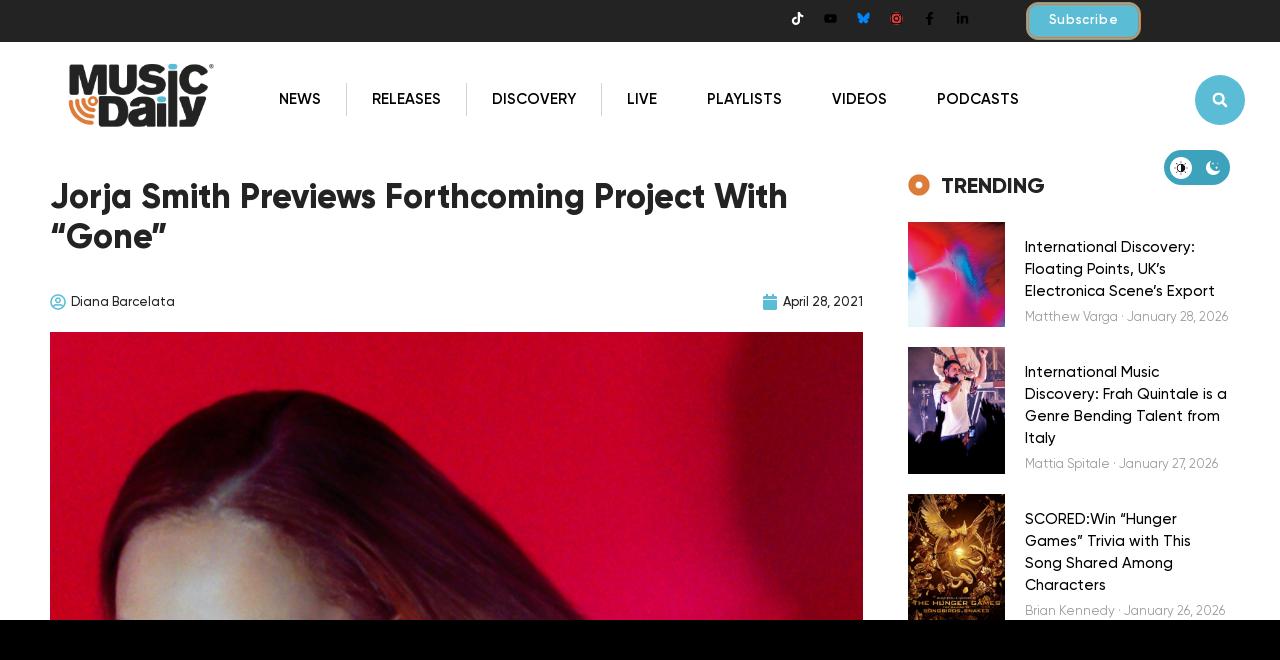

--- FILE ---
content_type: text/html; charset=UTF-8
request_url: https://musicdaily.com/jorja-smith-previews-forthcoming-project-with-gone/
body_size: 72891
content:
<!doctype html>
<html lang="en-US">
<head><style id="w3speedster-critical-css">:where(.wp-block-button__link){border-radius:9999px;box-shadow:none;padding:calc(.667em + 2px) calc(1.333em + 2px);text-decoration:none}.wp-block-button .wp-block-button__link:where(.has-border-color){border-width:initial}.wp-block-button .wp-block-button__link:where([style*=border-top-color]){border-top-width:medium}.wp-block-button .wp-block-button__link:where([style*=border-right-color]){border-right-width:medium}.wp-block-button .wp-block-button__link:where([style*=border-bottom-color]){border-bottom-width:medium}.wp-block-button .wp-block-button__link:where([style*=border-left-color]){border-left-width:medium}.wp-block-button .wp-block-button__link:where([style*=border-style]){border-width:initial}.wp-block-button .wp-block-button__link:where([style*=border-top-style]){border-top-width:medium}.wp-block-button .wp-block-button__link:where([style*=border-right-style]){border-right-width:medium}.wp-block-button .wp-block-button__link:where([style*=border-bottom-style]){border-bottom-width:medium}.wp-block-button .wp-block-button__link:where([style*=border-left-style]){border-left-width:medium}.wp-block-calendar table:where(:not(.has-text-color)){color:#40464d}.wp-block-calendar table:where(:not(.has-text-color)) td,.wp-block-calendar table:where(:not(.has-text-color)) th{border-color:#ddd}:where(.wp-block-calendar table:not(.has-background) th){background:#ddd}:where(.wp-block-columns){margin-bottom:1.75em}:where(.wp-block-columns.has-background){padding:1.25em 2.375em}.wp-block-post-comments .comment-reply-title :where(small){font-size:var(--wp--preset--font-size--medium,smaller);margin-left:.5em}:where(.wp-block-post-comments input[type=submit]){border:none}@supports (position:sticky){}@supports (-webkit-touch-callout:inherit){}:where(.wp-block-cover-image:not(.has-text-color)),:where(.wp-block-cover:not(.has-text-color)){color:#fff}:where(.wp-block-cover-image.is-light:not(.has-text-color)),:where(.wp-block-cover.is-light:not(.has-text-color)){color:#000}.wp-block-embed{overflow-wrap:break-word}.wp-block-embed__wrapper{position:relative}:where(.wp-block-file){margin-bottom:1.5em}:where(.wp-block-file__button){border-radius:2em;display:inline-block;padding:.5em 1em}:where(.wp-block-file__button):is(a):active,:where(.wp-block-file__button):is(a):focus,:where(.wp-block-file__button):is(a):hover,:where(.wp-block-file__button):is(a):visited{box-shadow:none;color:#fff;opacity:.85;text-decoration:none}@supports ((-webkit-mask-image:none) or (mask-image:none)) or (-webkit-mask-image:none){}.wp-block-image :where(.has-border-color){border-style:solid}.wp-block-image :where([style*=border-top-color]){border-top-style:solid}.wp-block-image :where([style*=border-right-color]){border-right-style:solid}.wp-block-image :where([style*=border-bottom-color]){border-bottom-style:solid}.wp-block-image :where([style*=border-left-color]){border-left-style:solid}.wp-block-image :where([style*=border-width]){border-style:solid}.wp-block-image :where([style*=border-top-width]){border-top-style:solid}.wp-block-image :where([style*=border-right-width]){border-right-style:solid}.wp-block-image :where([style*=border-bottom-width]){border-bottom-style:solid}.wp-block-image :where([style*=border-left-width]){border-left-style:solid}.wp-lightbox-container button:focus-visible{outline:5px auto #212121;outline:5px auto -webkit-focus-ring-color;outline-offset:5px}:where(.wp-block-latest-comments:not([style*=line-height] .wp-block-latest-comments__comment)){line-height:1.1}:where(.wp-block-latest-comments:not([style*=line-height] .wp-block-latest-comments__comment-excerpt p)){line-height:1.8}.has-dates :where(.wp-block-latest-comments:not([style*=line-height])),.has-excerpts :where(.wp-block-latest-comments:not([style*=line-height])){line-height:1.5}ul{box-sizing:border-box}.wp-block-navigation:where(:not([class*=has-text-decoration])) a{text-decoration:none}.wp-block-navigation:where(:not([class*=has-text-decoration])) a:active,.wp-block-navigation:where(:not([class*=has-text-decoration])) a:focus{text-decoration:none}:where(.wp-block-navigation.has-background .wp-block-navigation-item a:not(.wp-element-button)),:where(.wp-block-navigation.has-background .wp-block-navigation-submenu a:not(.wp-element-button)){padding:.5em 1em}:where(.wp-block-navigation .wp-block-navigation__submenu-container .wp-block-navigation-item a:not(.wp-element-button)),:where(.wp-block-navigation .wp-block-navigation__submenu-container .wp-block-navigation-submenu a:not(.wp-element-button)),:where(.wp-block-navigation .wp-block-navigation__submenu-container .wp-block-navigation-submenu button.wp-block-navigation-item__content),:where(.wp-block-navigation .wp-block-navigation__submenu-container .wp-block-pages-list__item button.wp-block-navigation-item__content){padding:.5em 1em}.has-drop-cap:not(:focus):first-letter{float:left;font-size:8.4em;font-style:normal;font-weight:100;line-height:.68;margin:.05em .1em 0 0;text-transform:uppercase}body.rtl .has-drop-cap:not(:focus):first-letter{float:none;margin-left:.1em}:where(p.has-text-color:not(.has-link-color)) a{color:inherit}.wp-block-post-comments-form[style*=font-weight] :where(.comment-reply-title){font-weight:inherit}.wp-block-post-comments-form[style*=font-family] :where(.comment-reply-title){font-family:inherit}.wp-block-post-comments-form[class*=-font-size] :where(.comment-reply-title),.wp-block-post-comments-form[style*=font-size] :where(.comment-reply-title){font-size:inherit}.wp-block-post-comments-form[style*=line-height] :where(.comment-reply-title){line-height:inherit}.wp-block-post-comments-form[style*=font-style] :where(.comment-reply-title){font-style:inherit}.wp-block-post-comments-form[style*=letter-spacing] :where(.comment-reply-title){letter-spacing:inherit}.wp-block-post-comments-form .comment-reply-title :where(small){font-size:var(--wp--preset--font-size--medium,smaller);margin-left:.5em}:where(.wp-block-post-excerpt){margin-bottom:var(--wp--style--block-gap);margin-top:var(--wp--style--block-gap)}:where(.wp-block-pullquote){margin:0 0 1em}.wp-block-quote.is-large:where(:not(.is-style-plain)),.wp-block-quote.is-style-large:where(:not(.is-style-plain)){margin-bottom:1em;padding:0 1em}.wp-block-quote.is-large:where(:not(.is-style-plain)) p,.wp-block-quote.is-style-large:where(:not(.is-style-plain)) p{font-size:1.5em;font-style:italic;line-height:1.6}.wp-block-quote.is-large:where(:not(.is-style-plain)) cite,.wp-block-quote.is-large:where(:not(.is-style-plain)) footer,.wp-block-quote.is-style-large:where(:not(.is-style-plain)) cite,.wp-block-quote.is-style-large:where(:not(.is-style-plain)) footer{font-size:1.125em;text-align:right}:where(.wp-block-search__button){border:1px solid #ccc;padding:6px 10px}:where(.wp-block-search__button-inside .wp-block-search__inside-wrapper){border:1px solid #949494;box-sizing:border-box;padding:4px}:where(.wp-block-search__button-inside .wp-block-search__inside-wrapper) .wp-block-search__input{border:none;border-radius:0;padding:0 4px}:where(.wp-block-search__button-inside .wp-block-search__inside-wrapper) .wp-block-search__input:focus{outline:none}:where(.wp-block-search__button-inside .wp-block-search__inside-wrapper) :where(.wp-block-search__button){padding:4px 8px}:where(.wp-block-term-description){margin-bottom:var(--wp--style--block-gap);margin-top:var(--wp--style--block-gap)}:where(pre.wp-block-verse){font-family:inherit}@supports (position:sticky){}:root{--wp--preset--font-size--normal:16px;--wp--preset--font-size--huge:42px}.screen-reader-text{clip:rect(1px,1px,1px,1px);word-wrap:normal!important;border:0;-webkit-clip-path:inset(50%);clip-path:inset(50%);height:1px;margin:-1px;overflow:hidden;padding:0;position:absolute;width:1px}.screen-reader-text:focus{clip:auto!important;background-color:#ddd;-webkit-clip-path:none;clip-path:none;color:#444;display:block;font-size:1em;height:auto;left:5px;line-height:normal;padding:15px 23px 14px;text-decoration:none;top:5px;width:auto;z-index:100000}html :where(.has-border-color){border-style:solid}html :where([style*=border-top-color]){border-top-style:solid}html :where([style*=border-right-color]){border-right-style:solid}html :where([style*=border-bottom-color]){border-bottom-style:solid}html :where([style*=border-left-color]){border-left-style:solid}html :where([style*=border-width]){border-style:solid}html :where([style*=border-top-width]){border-top-style:solid}html :where([style*=border-right-width]){border-right-style:solid}html :where([style*=border-bottom-width]){border-bottom-style:solid}html :where([style*=border-left-width]){border-left-style:solid}html :where(img[class*=wp-image-]){height:auto;max-width:100%}:where(figure){margin:0 0 1em}html :where(.is-position-sticky){--wp-admin--admin-bar--position-offset:var(--wp-admin--admin-bar--height,0px)}@media screen and (max-width:600px){html :where(.is-position-sticky){--wp-admin--admin-bar--position-offset:0px}} .darkmysite_switch {  --darkmysite_switch_margin_from_top:40px;  --darkmysite_switch_margin_from_bottom:40px;  --darkmysite_switch_margin_from_left:40px;  --darkmysite_switch_margin_from_right:40px;  --darkmysite_switch_margin_from_top_in_mobile:40px;  --darkmysite_switch_margin_from_bottom_in_mobile:40px;  --darkmysite_switch_margin_from_left_in_mobile:40px;  --darkmysite_switch_margin_from_right_in_mobile:40px;  --darkmysite_switch_tooltip_bg_color:#142434;  --darkmysite_switch_tooltip_text_color:#B0CBE7; } .darkmysite_switch, .darkmysite_switch * {  box-sizing:border-box; } .darkmysite_switch.darkmysite_top_right{  position:fixed; } .darkmysite_switch.darkmysite_top_right{  top:var(--darkmysite_switch_margin_from_top);  right:var(--darkmysite_switch_margin_from_right); } @media only screen and (max-width:600px) {  .darkmysite_switch.darkmysite_top_right_in_mobile{ position:fixed;  }  .darkmysite_switch.darkmysite_top_right_in_mobile{ top:var(--darkmysite_switch_margin_from_top_in_mobile); right:var(--darkmysite_switch_margin_from_right_in_mobile); bottom:unset; left:unset;  } } .darkmysite_switch_jackfruit {  --darkmysite_switch_jackfruit_width:80px;  --darkmysite_switch_jackfruit_height:40px;  --darkmysite_switch_jackfruit_icon_plate_width:30px;  --darkmysite_switch_jackfruit_icon_plate_margin:5px;  --darkmysite_switch_jackfruit_icon_width:18px;  --darkmysite_switch_jackfruit_light_mode_bg:#121116;  --darkmysite_switch_jackfruit_dark_mode_bg:#ffffff;  --darkmysite_switch_jackfruit_light_mode_icon_plate_bg:#ffffff;  --darkmysite_switch_jackfruit_dark_mode_icon_plate_bg:#121116;  --darkmysite_switch_jackfruit_light_mode_light_icon_color:#121116;  --darkmysite_switch_jackfruit_light_mode_dark_icon_color:#ffffff;  --darkmysite_switch_jackfruit_dark_mode_light_icon_color:#121116;  --darkmysite_switch_jackfruit_dark_mode_dark_icon_color:#ffffff; } .darkmysite_switch_jackfruit{  cursor:pointer;  z-index:9999;  width:var(--darkmysite_switch_jackfruit_width);  height:var(--darkmysite_switch_jackfruit_height);  border-radius:calc(var(--darkmysite_switch_jackfruit_height) / 2);  background:var(--darkmysite_switch_jackfruit_light_mode_bg);  display:flex;  align-items:center;  justify-content:center; } .darkmysite_switch_jackfruit .darkmysite_switch_plate{  display:flex;  align-items:center;  justify-content:center;  width:var(--darkmysite_switch_jackfruit_icon_plate_width);  height:var(--darkmysite_switch_jackfruit_icon_plate_width);  border-radius:50%;  margin-left:var(--darkmysite_switch_jackfruit_icon_plate_margin);  margin-right:auto;  background:var(--darkmysite_switch_jackfruit_light_mode_icon_plate_bg); } .darkmysite_switch_jackfruit .darkmysite_switch_plate .darkmysite_switch_icon{  display:block;  width:var(--darkmysite_switch_jackfruit_icon_width);  height:inherit;  background-color:var(--darkmysite_switch_jackfruit_light_mode_light_icon_color);  -webkit-mask:url(https://musicdaily.com/wp-content/plugins/darkmysite-pro/assets/css/../img/switch_icons/switch_jackfruit_light.svg) no-repeat center;  mask:url(https://musicdaily.com/wp-content/plugins/darkmysite-pro/assets/css/../img/switch_icons/switch_jackfruit_light.svg) no-repeat center; } .darkmysite_switch_jackfruit .darkmysite_switch_secondary_plate{  display:flex;  align-items:center;  justify-content:center;  width:var(--darkmysite_switch_jackfruit_icon_plate_width);  height:var(--darkmysite_switch_jackfruit_icon_plate_width);  border-radius:50%;  margin-left:auto;  margin-right:var(--darkmysite_switch_jackfruit_icon_plate_margin);  background:transparent; } .darkmysite_switch_jackfruit .darkmysite_switch_secondary_plate .darkmysite_switch_icon{  display:block;  width:var(--darkmysite_switch_jackfruit_icon_width);  height:inherit;  background-color:var(--darkmysite_switch_jackfruit_light_mode_dark_icon_color);  -webkit-mask:url(https://musicdaily.com/wp-content/plugins/darkmysite-pro/assets/css/../img/switch_icons/switch_jackfruit_dark.svg) no-repeat center;  mask:url(https://musicdaily.com/wp-content/plugins/darkmysite-pro/assets/css/../img/switch_icons/switch_jackfruit_dark.svg) no-repeat center; }  .sheknows-infuse-ad { margin-top:10px; margin-bottom:10px; text-align:center; } .sheknows-infuse-ad-callout::before { content:"ADVERTISEMENT"; font-size:10px; color:#ccc; display:block; text-align:center; margin-bottom:2px; }   #comments{max-width:1100px; margin:50px auto; color:#333333; font-style:normal; } #wpdcom{max-width:750px; padding:0; margin:7px auto 15px auto;} #wpdcom *{box-sizing:border-box; line-height:initial;} #wpdcom i{margin:0;} #comments #wpdcom span, #wpdcom span{display:inline;letter-spacing:inherit;text-transform:none;font-size:1em;} #wpdcom form{margin:0px; padding:0px; border:none; background:none;} #wpdcom input:required {box-shadow:0px 0px 1px #555;} #wpdcom button{min-height:auto; min-width:auto; max-width:auto; min-height:auto; display:inline-block; font-weight:normal;text-transform:none;} #wpdcom .avatar{padding:0px; margin:0 auto; float:none; display:inline; height:auto; border:none; border-radius:0%; box-shadow:none; } #wpdcom .wpdiscuz-hidden{display:none} #wpdcom .clearfix, .wpdiscuz_top_clearing{clear:both} #wpdcom .wpd-space{flex-grow:1;} #wpdcom .wpdlb{clip:rect(1px, 1px, 1px, 1px); clip-path:inset(50%); height:1px; width:1px; margin:-1px; overflow:hidden; padding:0; position:absolute;} [wpd-tooltip]{position:relative;} [wpd-tooltip]::before {content:"";position:absolute;top:-8px;left:50%;transform:translateX(-50%);border-width:7px 7px 0 7px;border-style:solid;border-color:#555555 transparent transparent transparent;z-index:100;opacity:0;} [wpd-tooltip]::after {content:attr(wpd-tooltip); position:absolute;left:50%;top:-8px;transform:translateX(-50%) translateY(-100%);background:#555555;text-align:center;color:#fff;padding:8px 10px;font-size:11px; line-height:1.5; min-width:6vw; border-width:0; border-radius:4px;pointer-events:none;z-index:99;opacity:0;text-transform:none;} [wpd-tooltip]:hover::after,[wpd-tooltip]:hover::before {opacity:1;transition:all .4s ease-in-out;} [wpd-tooltip-position='left']::before{left:0%;top:50%;margin-left:-11px; transform:translatey(-50%) rotate(-90deg)} [wpd-tooltip-position='left']::after{left:0%;top:50%;margin-left:-8px;transform:translateX(-100%) translateY(-50%);} @font-face { font-family:'square721_cn_btroman'; src:url(https://musicdaily.com/wp-content/plugins/wpdiscuz/themes/default/css/fonts/sqr721c-webfont.eot); src:url(https://musicdaily.com/wp-content/plugins/wpdiscuz/themes/default/css/fonts/sqr721c-webfont.eot) format('embedded-opentype'), url(https://musicdaily.com/wp-content/plugins/wpdiscuz/themes/default/css/fonts/sqr721c-webfont.woff2) format('woff2'), url(https://musicdaily.com/wp-content/plugins/wpdiscuz/themes/default/css/fonts/sqr721c-webfont.woff) format('woff'), url(https://musicdaily.com/wp-content/plugins/wpdiscuz/themes/default/css/fonts/sqr721c-webfont.ttf) format('truetype'), url(https://musicdaily.com/wp-content/plugins/wpdiscuz/themes/default/css/fonts/sqr721c-webfont.svg) format('svg'); } #wpdcom .wpd-form-head{border-bottom:1px solid #cccccc; padding:7px 2px 9px 2px; margin-top:20px; margin-bottom:5px; display:flex; flex-wrap:wrap; flex-direction:row; justify-content:space-between;} #wpdcom .wpd-sbs-toggle{color:#666666; font-size:14px; line-height:20px; cursor:pointer;} #wpdcom .wpd-sbs-toggle i.fa-envelope{ font-size:15px; margin-right:4px; } #wpdcom .wpd-sbs-toggle i.fa-caret-down{ font-size:16px; margin-left:4px; color:#666666;} #wpdcom .wpd-sbs-toggle .wpd-sbs-title{ font-size:15px;} #wpdcom .wpd-auth{display:flex; flex-direction:row; justify-content:flex-end;} #wpdcom .wpd-auth .wpd-login{font-size:14px; line-height:20px;} #wpdcom .wpdiscuz-subscribe-bar{width:100%; box-sizing:border-box; padding:15px 0px 5px 0px; margin-bottom:0px; } #wpdcom .wpdiscuz-subscribe-bar form {display:flex; flex-wrap:wrap; justify-content:flex-start; flex-direction:row; align-items:center; margin-bottom:10px;} #wpdcom .wpdiscuz-subscribe-form-intro{font-size:14px; display:block; padding:3px 10px 3px 1px; line-height:20px; box-sizing:border-box; white-space:nowrap} #wpdcom .wpdiscuz-subscribe-form-option{flex-grow:1; font-size:13px; display:block; padding-right:5px; box-sizing:border-box} #wpdcom .wpdiscuz-subscribe-form-email{font-size:14px; display:block; padding:0 5px 0 0; box-sizing:border-box; width:30%} #wpdcom .wpdiscuz-subscribe-form-button{font-size:14px; display:block; box-sizing:border-box} #wpdcom .wpdiscuz-subscribe-form-email input[type="email"]{font-size:13px!important; padding:3px!important; width:100%!important; height:auto!important; line-height:20px!important; box-sizing:border-box!important; clear:both; float:none; margin:0} #wpdcom .wpdiscuz-subscribe-form-button input[type="submit"]{font-size:16px!important; min-height:29px!important; height:29px!important; padding:1px 3px 5px 3px!important; min-width:40px; line-height:14px!important; box-sizing:border-box!important; border:1px solid #ddd; clear:both; float:none; margin:0} #wpdcom .wpdiscuz-subscribe-bar #wpdiscuz_subscription_button{box-shadow:none; font-weight:bold; letter-spacing:0;} #wpdcom .wpd-form-wrap{padding-bottom:10px;} #wpdcom .wpd-form .wpdiscuz-textarea-wrap{display:flex; flex-wrap:nowrap; flex-direction:row; justify-content:space-between; padding:20px 0; align-items:center;} #wpdcom .wpd-form .wpdiscuz-textarea-wrap [id^=wpd-editor-wraper]{flex-grow:1; position:relative; width:100%;} #wpdcom .wpd-form .wpdiscuz-textarea-wrap [id^=wpd-editor-wraper] textarea{width:100%;} #wpdcom .wpd-form .wpd-avatar{margin-right:15px; border-radius:100%; text-align:left;flex-shrink:0; align-self:flex-start;} #wpdcom .wpd-form .wpd-avatar img, #wpdcom .wpd-form .wpd-avatar img.avatar{width:56px; height:56px; max-width:56px; border-radius:100%; border:1px solid #cccccc; padding:2px; background-color:#ffffff; vertical-align:middle; text-align:center;} #wpdcom .wpd-form .wpdiscuz-textarea-wrap textarea{ height:54px ; border-radius:5px; border:1px solid #cccccc; width:100%; padding:10px 15px; font-size:14px; box-shadow:inset 1px 1px 8px rgba(0, 0, 0, 0.1); font-family:inherit; outline:none; -webkit-transition:.18s ease-out; -moz-transition:.18s ease-out; -o-transition:.18s ease-out; transition:.18s ease-out;resize:none;} #wpdcom .wpd-form .wpdiscuz-textarea-wrap textarea:hover {box-shadow:inset 1px 2px 8px rgba(0, 0, 0, 0.02);} #wpdcom .wpd-form .wpdiscuz-textarea-wrap textarea::-moz-placeholder { line-height:28px; color:#666666; font-size:16px;} #wpdcom .wpd-form .wpdiscuz-textarea-wrap textarea::-webkit-input-placeholder {line-height:28px; color:#666666; font-size:16px;} #wpdcom .wpd-form .wpdiscuz-textarea-wrap textarea:-ms-input-placeholder {line-height:28px; color:#666666; font-size:16px;} #wpdcom .wpd-form.wpd-secondary-form-wrapper{margin-bottom:25px;} #wpdcom .wpd-form.wpd-secondary-form-wrapper .wpdiscuz-textarea-wrap{padding-top:10px;} #wpdcom .wpd-form .wpdiscuz-textarea-wrap{padding-bottom:10px;} #wpdcom .wpd-form .wpdiscuz-textarea-wrap .wpd-editor-buttons-right{float:right;} #wpdcom input[type="submit"], #wpdcom button{margin:inherit;} #wpdcom .wpd-prim-button{border:none; cursor:pointer; font-family:"Arial Hebrew", Arial, sans-serif; font-size:14px; line-height:24px; padding:4px 20px; letter-spacing:1px; box-shadow:1px 1px 3px -1px #bbb; border-radius:3px; max-width:none; max-width:none;} #wpdcom .wpd-prim-button:hover{opacity:0.9; box-shadow:none; text-decoration:none;} #wpdcom .wc-field-submit input[type="submit"]{margin-left:2%;} #wpdcom .wpd_label, #wpdcom .wpd_label{margin:1px 0px 5px 0px; padding:0px;display:inline-block;} #wpdcom .wpd_label, #wpdcom .wpd_label span{display:inline-block} #wpdcom .wpd_label input[type="checkbox"].wpd_label__checkbox{display:none; } #wpdcom .wpd_label__checkbox { display:none; } #wpdcom .wpd_label__check { display:inline-block; border:0px; border-radius:0; vertical-align:middle; cursor:pointer; text-align:center; margin:0px 3px 0px 0px; } #wpdcom .wpd_label__check i.wpdicon{font-size:15px; line-height:20px; padding:4px 5px; width:32px; margin:0px; } #wpdcom .wpd_label__check i.wpdicon-on{display:none;} #wpdcom .wpd_label__check i.wpdicon-off{display:inline-block; color:#aaaaaa; border:1px solid #dddddd; } #wpdcom .wpd_label__checkbox:checked + .wpd_label__text .wpd_label__check .wpdicon-on{display:inline-block; } #wpdcom .wpd_label__checkbox:checked + .wpd_label__text .wpd_label__check .wpdicon-off{display:none; } #wpdcom .wpd-editor-char-counter{font-size:9px;padding:3px 5px 2px;position:absolute;right:0; z-index:10; color:#888;} #wpdcom.wpdiscuz_unauth .wc-field-submit{padding-top:15px;} #wpdcom .wpd-form-foot{margin-left:70px;} #wpdcom .wpd-form-row .wpdiscuz-item{clear:both;} #wpdcom .wpd-form-row .wpd-form-col-left{width:49%; float:left; margin:0; text-align:left; padding:0; } #wpdcom .wpd-form-row .wpd-form-col-right{width:49%; float:right; margin:0; text-align:right; padding:0; } #wpdcom .wpd-form-row .wpd-form-col-left .wpdiscuz-item{text-align:left; } #wpdcom .wpd-form-row .wpdiscuz-item{width:100%; vertical-align:baseline; padding:1px 0 7px 0; position:relative; } #wpdcom .wpd-form-row .wpd-field{width:100%; line-height:20px; color:#777777; display:inline-block; float:none; clear:both; margin:0; box-sizing:border-box; padding-top:2%; padding-bottom:2%; font-size:14px; border-radius:3px; vertical-align:baseline;} #wpdcom .wpd-form-row .wpd-has-icon .wpd-field{padding-left:30px;} #wpdcom .wpd-form-row .wpdiscuz-item .wpd-field-icon {display:inline-block; font-size:16px; line-height:16px; opacity:0.3; padding:0; margin:0px; position:absolute; top:9px; left:8px; width:20px; text-align:left; } #wpdcom .wpd-form-row .wpdiscuz-item input[type="text"], #wpdcom .wpd-form-row .wpdiscuz-item input[type="email"]{height:32px;} .wpdiscuz_select{background:url("data:image/png; base64,iVBORw0KGgoAAAANSUhEUgAAAB4AAAANCAYAAAC+ct6XAAAAGXRFWHRTb2Z0d2FyZQBBZG9iZSBJbWFnZVJlYWR5ccllPAAAAyJpVFh0WE1MOmNvbS5hZG9iZS54bXAAAAAAADw/eHBhY2tldCBiZWdpbj0i77u/[base64]/Pk5mU4QAAACUSURBVHjaYmRgYJD6////MwY6AyaGAQIspCieM2cOjKkIxCFA3A0TSElJoZ3FUCANxAeAWA6IOYG4iR5BjWwpCDQCcSnNgxoIVJCDFwnwA/FHWlp8EIpHSKoGgiggLkITewrEcbQO6mVAbAbE+VD+a3IsJTc7FQAxDxD7AbEzEF+jR1DDywtoCr9DbhwzDlRZDRBgACYqHJO9bkklAAAAAElFTkSuQmCC") #fefefe no-repeat scroll right center!important; border-radius:0; border:1px solid lightgray!important; box-shadow:none!important; height:28px!important; padding:3px 22px 3px 8px!important; font-size:13px!important; -moz-appearance:none!important; -webkit-appearance:none!important; outline:0 none!important; text-indent:.01px; text-overflow:""!important; width:100%!important; box-sizing:border-box!important; line-height:20px!important; clear:both; float:none!important; margin:0!important} #wpdcom .wc-field-submit{text-align:right; padding:1px 2px 0 0; display:flex; flex-wrap:wrap; justify-content:flex-end; align-items:flex-start;} #wpdcom .wpd-form-col-left div:last-of-type, #wpdcom .wpd-form-col-right div:last-of-type{ border-bottom:none; } #wpdcom #wpd-threads{margin-top:20px;} #wpdcom .wpd-thread-head{width:100%; border-bottom:2px solid #cccccc; display:flex; flex-direction:row; flex-wrap:wrap; justify-content:space-between; align-items:flex-end;} #wpdcom .wpd-thread-head .wpd-thread-info{ color:#555555; padding:5px 15px 3px 5px; font-weight:600; margin-bottom:-2px; font-size:14px; letter-spacing:1px; text-transform:uppercase; text-align:left; line-height:24px;} #wpdcom .wpd-thread-head .wpd-thread-info .wpdtc{font-size:15px;} #wpdcom .wpd-thread-head .wpd-thread-filter{display:flex; flex-direction:row; flex-wrap:wrap; justify-content:space-between; align-items:flex-end;} #wpdcom .wpd-thread-filter .wpd-filter{font-size:16px; color:#999999; border-bottom:2px solid #999999; cursor:pointer;text-align:center; padding:5px 10px; margin:0 1px -2px 1px; line-height:18px;} #wpdcom .wpd-thread-filter .wpdf-reacted{color:#ffa600; border-bottom-color:#ffa600; width:34px;} #wpdcom .wpd-thread-filter .wpdf-hottest{color:#fc5844; border-bottom-color:#fc5844; width:34px;} #wpdcom .wpd-thread-list{ padding:30px 0;} @-moz-document url-prefix() { } #wpdcom.wpd-layout-3 .wpd-thread-list{padding:35px 0;} #wpdcom.wpd-layout-3 .wpd-form .wpd-form-foot{margin-left:84px;} #wpdcom.wpd-layout-3 .wpd-form .wpd-avatar{width:67px;} #wpdcom.wpd-layout-3 .wpd-form .wpdiscuz-textarea-wrap textarea {height:60px;padding:14px 15px;} #wpdcom.wpd-layout-3 .wpd-form .wpd-avatar img, #wpdcom.wpd-layout-3 .wpd-form .wpd-avatar img.avatar {width:64px; height:64px; max-width:64px; border-radius:100%; padding:3px;} #wpdiscuz-comment-message{position:fixed;top:38px;right:5px;width:400px;z-index:99999; font-size:14px; line-height:20px;} #wpd-editor-source-code-wrapper-bg{display:none;position:fixed;top:0;left:0;background-color:rgba(0,0,0,.6);width:100%;z-index:9999999;height:100%;} #wpd-editor-source-code-wrapper{display:none;width:50%;height:350px;position:fixed;top:50%;left:50%;transform:translate(-50%,-50%);background-color:#fff;z-index:99999991;justify-content:center;align-items:center;padding:5px;border-radius:5px;text-align:right;} #wpd-editor-source-code{height:300px;width:100%;resize:none;} #wpd-insert-source-code{padding:3px 40px; margin-top:5px;} #wpdiscuz-loading-bar{position:fixed;top:6px;right:12px;width:32px;height:25px;border:0;background-image:url(https://musicdaily.com/wp-content/plugins/wpdiscuz/themes/default/../../assets/img/loading.gif);z-index:999999;display:none;} #wpdcom .wpd-comment-info-bar {display:none; padding:10px; margin:20px auto 0 auto; flex-direction:row; justify-content:space-between; font-size:14px; } #wpdcom .wpd-current-view{padding:3px; color:#555;} #wpdcom .wpd-comment-info-bar .wpd-current-view i{margin-right:6px; font-size:18px;} #wpdcom .wpd-filter-view-all{color:#fff;background:#999;padding:5px 20px;font-size:13px;cursor:pointer;border-radius:3px;} #wpdcom .wpd-avatar img{border-color:#999999;} @media screen and (max-width:600px){  #comments, #respond{padding-left:0!important;padding-right:0!important;}  #wpdcom {padding:5px 3%;overflow-x:hidden;} #wpdcom .wpd-auth {margin:0 0 2px -3px;}  #wpdcom .wpd-form .wpd-avatar{display:none;}  #wpdcom .wpd-form.wpd-form-wrapper{padding-right:5px;}  #wpdcom .wpdiscuz_select{font-size:16px !important;}  #wpdcom .wpdiscuz-subscribe-form-email {font-size:16px; display:block; padding:10px 0 0 0; width:98%; margin:0 auto;}  #wpdcom .wpdiscuz-subscribe-form-email input[type="email"]{font-size:16px !important;}  #wpdcom .wpd-form .wpd-form-foot,  #wpdcom.wpd-layout-3 .wpd-form .wpd-form-foot{margin-left:0;}  #wpdcom .wpd-form-row .wpd-form-col-left,  #wpdcom .wpd-form-row .wpd-form-col-right {width:100%; float:none;}  #wpdcom .wpd-form-row .wpdiscuz-item input[type="text"], #wpdcom .wpd-form-row .wpdiscuz-item input[type="email"], #wpdcom textarea, #wpdcom select, #wpdcom .wpd-form-row .wpd-field{font-size:16px!important; height:auto;} #wpdiscuz-comment-message{width:97%; }  #wpdcom .wpd-thread-head .wpd-thread-info{flex-basis:100%; border-bottom:2px solid #ccc;}  #wpdcom .wpd-thread-head .wpd-thread-filter{margin-top:5px;}  #wpdcom .wpdiscuz-subscribe-form-button {width:99%;margin-top:8px;}  #wpdcom .wpdiscuz-subscribe-bar #wpdiscuz_subscription_button{width:100%; min-height:20px !important; height:26px !important;}  #wpdcom.wpd-layout-3 .wpd-form .wpd-avatar img, #wpdcom.wpd-layout-3 .wpd-form .wpd-avatar img.avatar {width:40px;height:40px;max-width:none;padding:2px;} }  .fa,.far,.fas{-moz-osx-font-smoothing:grayscale;-webkit-font-smoothing:antialiased;display:inline-block;font-style:normal;font-variant:normal;text-rendering:auto;line-height:1}.fa-user:before{content:"\f007"}.fa-image:before{content:"\f03e"}.fa-caret-down:before{content:"\f0d7"}.fa-envelope:before{content:"\f0e0"}.fa-bolt:before{content:"\f0e7"}.fa-bell:before{content:"\f0f3"}.fa-angle-left:before{content:"\f104"}.fa-angle-right:before{content:"\f105"}.fa-quote-left:before{content:"\f10d"}.fa-bell-slash:before{content:"\f1f6"}.fa-fire:before{content:"\f06d"}.fa-at:before{content:"\f1fa"}@font-face{font-family:"Font Awesome 5 Brands";font-style:normal;font-weight:400;font-display:block; src:url(https://musicdaily.com/wp-content/plugins/wpdiscuz/assets/third-party/font-awesome-5.13.0/css/../webfonts/fa-brands-400.eot); src:url(https://musicdaily.com/wp-content/plugins/wpdiscuz/assets/third-party/font-awesome-5.13.0/css/../webfonts/fa-brands-400.eot) format("embedded-opentype"), url(https://musicdaily.com/wp-content/plugins/wpdiscuz/assets/third-party/font-awesome-5.13.0/css/../webfonts/fa-brands-400.woff2) format("woff2"), url(https://musicdaily.com/wp-content/plugins/wpdiscuz/assets/third-party/font-awesome-5.13.0/css/../webfonts/fa-brands-400.woff) format("woff"), url(https://musicdaily.com/wp-content/plugins/wpdiscuz/assets/third-party/font-awesome-5.13.0/css/../webfonts/fa-brands-400.ttf) format("truetype"), url(https://musicdaily.com/wp-content/plugins/wpdiscuz/assets/third-party/font-awesome-5.13.0/css/../webfonts/fa-brands-400.svg) format("svg")} @font-face{font-family:"Font Awesome 5 Free";font-style:normal;font-weight:400;font-display:block; src:url(https://musicdaily.com/wp-content/plugins/wpdiscuz/assets/third-party/font-awesome-5.13.0/css/../webfonts/fa-regular-400.eot); src:url(https://musicdaily.com/wp-content/plugins/wpdiscuz/assets/third-party/font-awesome-5.13.0/css/../webfonts/fa-regular-400.eot) format("embedded-opentype"), url(https://musicdaily.com/wp-content/plugins/wpdiscuz/assets/third-party/font-awesome-5.13.0/css/../webfonts/fa-regular-400.woff2) format("woff2"),url(https://musicdaily.com/wp-content/plugins/wpdiscuz/assets/third-party/font-awesome-5.13.0/css/../webfonts/fa-regular-400.woff) format("woff"), url(https://musicdaily.com/wp-content/plugins/wpdiscuz/assets/third-party/font-awesome-5.13.0/css/../webfonts/fa-regular-400.ttf) format("truetype"),url(https://musicdaily.com/wp-content/plugins/wpdiscuz/assets/third-party/font-awesome-5.13.0/css/../webfonts/fa-regular-400.svg) format("svg")}.far{font-weight:400} @font-face{font-family:"Font Awesome 5 Free";font-style:normal;font-weight:900;font-display:block; src:url(https://musicdaily.com/wp-content/plugins/wpdiscuz/assets/third-party/font-awesome-5.13.0/css/../webfonts/fa-solid-900.eot);src:url(https://musicdaily.com/wp-content/plugins/wpdiscuz/assets/third-party/font-awesome-5.13.0/css/../webfonts/fa-solid-900.eot) format("embedded-opentype"),url(https://musicdaily.com/wp-content/plugins/wpdiscuz/assets/third-party/font-awesome-5.13.0/css/../webfonts/fa-solid-900.woff2) format("woff2"),url(https://musicdaily.com/wp-content/plugins/wpdiscuz/assets/third-party/font-awesome-5.13.0/css/../webfonts/fa-solid-900.woff) format("woff"),url(https://musicdaily.com/wp-content/plugins/wpdiscuz/assets/third-party/font-awesome-5.13.0/css/../webfonts/fa-solid-900.ttf) format("truetype"),url(https://musicdaily.com/wp-content/plugins/wpdiscuz/assets/third-party/font-awesome-5.13.0/css/../webfonts/fa-solid-900.svg) format("svg")}.fa,.far,.fas{font-family:"Font Awesome 5 Free"}.fa,.fas{font-weight:900} #wpdcom{height:auto;padding:5px 1px}#wpdcom .wmu-hide{display:none!important}#wpdcom .wmu-upload-wrap{float:right}#wpdcom .wmu-add{cursor:pointer;margin:0 2px;color:#aaa;cursor:pointer;display:inline}#wpdcom .wmu-add i{color:#444}#wpdcom .wmu-add input[type=file]{visibility:hidden;display:none}#wpdcom .wmu-tabs{width:100%;padding:8px 0 17px 0;margin:1px 0 0 0;border-top:1px dotted #ddd;text-align:left}#wpdcom .wmu-action-wrap{width:100%;margin:0;padding:0;text-align:left}.lity-hide{display:none}  html{line-height:1.15;-webkit-text-size-adjust:100%}*,:after,:before{box-sizing:border-box}body{margin:0;font-family:-apple-system,BlinkMacSystemFont,Segoe UI,Roboto,Helvetica Neue,Arial,Noto Sans,sans-serif,Apple Color Emoji,Segoe UI Emoji,Segoe UI Symbol,Noto Color Emoji;font-size:1rem;font-weight:400;line-height:1.5;color:#333;background-color:#fff;-webkit-font-smoothing:antialiased;-moz-osx-font-smoothing:grayscale}h1,h2,h3{margin-top:.5rem;margin-bottom:1rem;font-family:inherit;font-weight:500;line-height:1.2;color:inherit}h1{font-size:2.5rem}h2{font-size:2rem}h3{font-size:1.75rem}p{margin-top:0;margin-bottom:.9rem}a{background-color:transparent;text-decoration:none;color:#c36}a:active,a:hover{color:#336}strong{font-weight:bolder}img{border-style:none;height:auto;max-width:100%}@media print{*,:after,:before{background:transparent!important;color:#000!important;box-shadow:none!important;text-shadow:none!important}a,a:visited{text-decoration:underline}a[href]:after{content:" (" attr(href) ")"}a[href^="#"]:after,a[href^="javascript:"]:after{content:""}img{page-break-inside:avoid}h2,h3,p{orphans:3;widows:3}h2,h3{page-break-after:avoid}}label{display:inline-block;line-height:1;vertical-align:middle}button,input,select,textarea{font-family:inherit;font-size:1rem;line-height:1.5;margin:0}input[type=email],input[type=search],input[type=text],select,textarea{width:100%;border:1px solid #666;border-radius:3px;padding:.5rem 1rem;transition:all .3s}input[type=email]:focus,input[type=search]:focus,input[type=text]:focus,select:focus,textarea:focus{border-color:#333}button,input{overflow:visible}button,select{text-transform:none}[type=submit],button{width:auto;-webkit-appearance:button}[type=submit]::-moz-focus-inner,button::-moz-focus-inner{border-style:none;padding:0}[type=submit]:-moz-focusring,button:-moz-focusring{outline:1px dotted ButtonText}[type=submit],button{display:inline-block;font-weight:400;color:#c36;text-align:center;white-space:nowrap;-webkit-user-select:none;-moz-user-select:none;user-select:none;background-color:transparent;border:1px solid #c36;padding:.5rem 1rem;font-size:1rem;border-radius:3px;transition:all .3s}[type=submit]:focus,button:focus{outline:5px auto -webkit-focus-ring-color}[type=submit]:focus,[type=submit]:hover,button:focus,button:hover{color:#fff;background-color:#c36;text-decoration:none}[type=button]:not(:disabled),[type=submit]:not(:disabled),button:not(:disabled){cursor:pointer}textarea{overflow:auto;resize:vertical}[type=checkbox]{box-sizing:border-box;padding:0}[type=search]{-webkit-appearance:textfield;outline-offset:-2px}[type=search]::-webkit-search-decoration{-webkit-appearance:none}::-webkit-file-upload-button{-webkit-appearance:button;font:inherit}select{display:block}li,ul{margin-top:0;margin-bottom:0;border:0;outline:0;font-size:100%;vertical-align:baseline;background:transparent} .screen-reader-text{clip:rect(1px,1px,1px,1px);height:1px;overflow:hidden;position:absolute!important;width:1px;word-wrap:normal!important}.screen-reader-text:focus{background-color:#eee;clip:auto!important;-webkit-clip-path:none;clip-path:none;color:#333;display:block;font-size:1rem;height:auto;left:5px;line-height:normal;padding:15px 23px 14px;text-decoration:none;top:5px;width:auto;z-index:100000} .dialog-close-button{cursor:pointer;position:absolute;margin-top:15px;right:15px;color:var(--e-a-color-txt);font-size:15px;line-height:1;transition:var(--e-a-transition-hover)}.dialog-close-button:hover{color:var(--e-a-color-txt-hover)}.elementor-screen-only,.screen-reader-text{position:absolute;top:-10000em;width:1px;height:1px;margin:-1px;padding:0;overflow:hidden;clip:rect(0,0,0,0);border:0}.elementor *,.elementor :after,.elementor :before{box-sizing:border-box}.elementor a{box-shadow:none;text-decoration:none}.elementor img{height:auto;max-width:100%;border:none;border-radius:0;box-shadow:none}.elementor-widget-wrap>.elementor-element.elementor-absolute{position:absolute}.elementor-widget-wrap .elementor-element.elementor-widget__width-auto,.elementor-widget-wrap .elementor-element.elementor-widget__width-initial{max-width:100%}@media (max-width:767px){.elementor-widget-wrap .elementor-element.elementor-widget-mobile__width-initial{max-width:100%}}.elementor-element{--flex-direction:initial;--flex-wrap:initial;--justify-content:initial;--align-items:initial;--align-content:initial;--gap:initial;--flex-basis:initial;--flex-grow:initial;--flex-shrink:initial;--order:initial;--align-self:initial;flex-basis:var(--flex-basis);flex-grow:var(--flex-grow);flex-shrink:var(--flex-shrink);order:var(--order);align-self:var(--align-self)}.elementor-element.elementor-absolute{z-index:1}.elementor-element:where(.e-con-full,.elementor-widget){flex-direction:var(--flex-direction);flex-wrap:var(--flex-wrap);justify-content:var(--justify-content);align-items:var(--align-items);align-content:var(--align-content);gap:var(--gap)}.elementor-invisible{visibility:hidden}.elementor-align-right{text-align:right}.elementor-align-left{text-align:left}:root{--page-title-display:block}.elementor-page-title{display:var(--page-title-display)}.elementor-section{position:relative}.elementor-section .elementor-container{display:flex;margin-right:auto;margin-left:auto;position:relative}@media (max-width:1024px){.elementor-section .elementor-container{flex-wrap:wrap}}.elementor-section.elementor-section-boxed>.elementor-container{max-width:1140px}.elementor-widget-wrap{position:relative;width:100%;flex-wrap:wrap;align-content:flex-start}.elementor:not(.elementor-bc-flex-widget) .elementor-widget-wrap{display:flex}.elementor-widget-wrap>.elementor-element{width:100%}.elementor-widget{position:relative}.elementor-widget:not(:last-child){margin-bottom:20px}.elementor-widget:not(:last-child).elementor-widget__width-auto{margin-bottom:0}.elementor-column{position:relative;min-height:1px;display:flex}.elementor-column-gap-narrow>.elementor-column>.elementor-element-populated{padding:5px}.elementor-column-gap-default>.elementor-column>.elementor-element-populated{padding:10px}.elementor-column-gap-extended>.elementor-column>.elementor-element-populated{padding:15px}.elementor-inner-section .elementor-column-gap-no .elementor-element-populated{padding:0}@media (min-width:768px){.elementor-column.elementor-col-20{width:20%}.elementor-column.elementor-col-25{width:25%}.elementor-column.elementor-col-40{width:40%}.elementor-column.elementor-col-50{width:50%}.elementor-column.elementor-col-100{width:100%}}@media (max-width:767px){.elementor-column{width:100%}}ul.elementor-icon-list-items.elementor-inline-items{display:flex;flex-wrap:wrap}ul.elementor-icon-list-items.elementor-inline-items .elementor-inline-item{word-break:break-word}.elementor-grid{display:grid;grid-column-gap:var(--grid-column-gap);grid-row-gap:var(--grid-row-gap)}.elementor-grid .elementor-grid-item{min-width:0}.elementor-grid-0 .elementor-grid{display:inline-block;width:100%;word-spacing:var(--grid-column-gap);margin-bottom:calc(-1 * var(--grid-row-gap))}.elementor-grid-0 .elementor-grid .elementor-grid-item{display:inline-block;margin-bottom:var(--grid-row-gap);word-break:break-word}:is(.elementor-section-wrap,[data-elementor-id])>.e-con{--margin-right:auto;--margin-left:auto;max-width:min(100%,var(--width))}:is(.e-con,.e-con>.e-con-inner)>.elementor-background-video-container:before{content:var(--background-overlay);display:block;position:absolute;mix-blend-mode:var(--overlay-mix-blend-mode);opacity:var(--overlay-opacity);transition:var(--overlay-transition,.3s);border-radius:var(--border-radius);border-top:var(--border-width-top) var(--border-style) var(--border-color);border-right:var(--border-width-right) var(--border-style) var(--border-color);border-bottom:var(--border-width-bottom) var(--border-style) var(--border-color);border-left:var(--border-width-left) var(--border-style) var(--border-color);top:calc(0px - var(--border-width-top));left:calc(0px - var(--border-width-left));width:max(100% + var(--border-width-right) + var(--border-width-left),100%);height:max(100% + var(--border-width-top) + var(--border-width-bottom),100%)}:is(.e-con,.e-con>.e-con-inner)>.elementor-background-video-container{border-radius:var(--border-radius);border-top:var(--border-width-top) var(--border-style) var(--border-color);border-right:var(--border-width-right) var(--border-style) var(--border-color);border-bottom:var(--border-width-bottom) var(--border-style) var(--border-color);border-left:var(--border-width-left) var(--border-style) var(--border-color);top:calc(0px - var(--border-width-top));left:calc(0px - var(--border-width-left));width:max(100% + var(--border-width-right) + var(--border-width-left),100%);height:max(100% + var(--border-width-top) + var(--border-width-bottom),100%)}@media (max-width:767px){:is(.e-con,.e-con>.e-con-inner)>.elementor-background-video-container.elementor-hidden-phone{display:none}}:is(.e-con,.e-con>.e-con-inner)>.elementor-background-video-container:before{z-index:1}:is(.e-con,.e-con>.e-con-inner)>.elementor-background-slideshow:before{z-index:2}.elementor-form-fields-wrapper{display:flex;flex-wrap:wrap}.elementor-field-group{flex-wrap:wrap;align-items:center}.elementor-field-group.elementor-field-type-submit{align-items:flex-end}.elementor-field-group .elementor-field-textual{width:100%;max-width:100%;border:1px solid #69727d;background-color:transparent;color:#1f2124;vertical-align:middle;flex-grow:1}.elementor-field-group .elementor-field-textual:focus{box-shadow:inset 0 0 0 1px rgba(0,0,0,.1);outline:0}.elementor-field-group .elementor-field-textual::-moz-placeholder{color:inherit;font-family:inherit;opacity:.6}.elementor-field-label{cursor:pointer}.elementor-field-textual{line-height:1.4;font-size:15px;min-height:40px;padding:5px 14px;border-radius:3px}.elementor-button-align-stretch .elementor-field-type-submit:not(.e-form__buttons__wrapper) .elementor-button{flex-basis:100%}.elementor-form .elementor-button{padding-top:0;padding-bottom:0;border:none}.elementor-form .elementor-button>span{display:flex;justify-content:center}.elementor-form .elementor-button.elementor-size-sm{min-height:40px}.elementor-element .elementor-widget-container{transition:background .3s,border .3s,border-radius .3s,box-shadow .3s,transform var(--e-transform-transition-duration,.4s)}.elementor-button{display:inline-block;line-height:1;background-color:#69727d;font-size:15px;padding:12px 24px;border-radius:3px;color:#fff;fill:#fff;text-align:center;transition:all .3s}.elementor-button:focus,.elementor-button:hover,.elementor-button:visited{color:#fff}.elementor-button-content-wrapper{display:flex;justify-content:center}.elementor-button-icon{flex-grow:0;order:5}.elementor-button-text{flex-grow:1;order:10;display:inline-block}.elementor-button.elementor-size-xs{font-size:13px;padding:10px 20px;border-radius:2px}.elementor-button span{text-decoration:inherit}.elementor-icon{display:inline-block;line-height:1;transition:all .3s;color:#69727d;font-size:50px;text-align:center}.elementor-icon:hover{color:#69727d}.elementor-icon svg{width:1em;height:1em;position:relative;display:block}.elementor-icon svg:before{position:absolute;left:50%;transform:translateX(-50%)}.elementor-shape-circle .elementor-icon{border-radius:50%}.elementor-element{--swiper-theme-color:#000;--swiper-navigation-size:44px;--swiper-pagination-bullet-size:6px;--swiper-pagination-bullet-horizontal-gap:6px}.elementor-element :where(.swiper-container-horizontal)~.swiper-pagination-bullets,.elementor-lightbox :where(.swiper-container-horizontal)~.swiper-pagination-bullets{bottom:5px;left:0;width:100%}.elementor-element :where(.swiper-container-horizontal)~.swiper-pagination-bullets .swiper-pagination-bullet,.elementor-lightbox :where(.swiper-container-horizontal)~.swiper-pagination-bullets .swiper-pagination-bullet{margin:0 var(--swiper-pagination-bullet-horizontal-gap,4px)}.elementor-element :where(.swiper-container-horizontal)~.swiper-pagination-progressbar,.elementor-lightbox :where(.swiper-container-horizontal)~.swiper-pagination-progressbar{width:100%;height:4px;left:0;top:0}@supports not (aspect-ratio:1/1){}.elementor .elementor-element ul.elementor-icon-list-items{padding:0}@media (max-width:767px){.elementor .elementor-hidden-mobile{display:none}}@media (min-width:768px) and (max-width:1024px){.elementor .elementor-hidden-tablet{display:none}}@media (min-width:1025px) and (max-width:99999px){.elementor .elementor-hidden-desktop{display:none}}:is(.elementor .elementor-element.elementor-widget-n-tabs>.elementor-widget-container>.e-n-tabs>.e-n-tabs-heading .e-n-tab-title,.elementor .elementor-element.elementor-widget-n-tabs>.elementor-widget-container>.e-n-tabs>.e-n-tabs-content .e-n-tab-title).e-active{background-color:var(--n-tabs-title-background-color-active);background-image:none}:where(.elementor-widget-n-accordion .e-n-accordion-item>.e-con){border:var(--n-accordion-border-width) var(--n-accordion-border-style) var(--n-accordion-border-color)}   .elementor-bg-transform .elementor-bg{will-change:transform}.elementor-bg-transform-zoom-in:hover .elementor-bg{transform:scale(1.2)}.elementor-animated-content{--translate:0,0}.elementor-location-footer:before,.elementor-location-header:before{content:"";display:table;clear:both} .elementor-widget-uael-image-gallery .uael-img-carousel-wrap ul.slick-dots li button:not(:hover):not(:active):not(.has-background),.uael-img-gallery-wrap button:not(:hover):not(:active):not(.has-background){background:0 0}.uael-nav-menu .menu-item a.uael-menu-item:not(:hover):not(:focus):not(.current-menu-item):not(.highlighted):after,.uael-nav-menu .menu-item a.uael-menu-item:not(:hover):not(:focus):not(.current-menu-item):not(.highlighted):before{opacity:0}.uael-pointer__double-line.uael-animation__fade .menu-item.parent.current-menu-item a.uael-menu-item:not(:hover):not(:focus):not(.current-menu-item):not(.highlighted):after,.uael-pointer__double-line.uael-animation__fade .menu-item.parent.current-menu-item a.uael-menu-item:not(:hover):not(:focus):not(.current-menu-item):not(.highlighted):before,.uael-pointer__double-line.uael-animation__fade .menu-item.parent.custom-menu-active a.uael-menu-item:not(:hover):not(:focus):not(.custom-menu-active):not(.highlighted):after,.uael-pointer__double-line.uael-animation__fade .menu-item.parent.custom-menu-active a.uael-menu-item:not(:hover):not(:focus):not(.custom-menu-active):not(.highlighted):before,.uael-pointer__underline.uael-animation__fade .menu-item.parent.current-menu-item a.uael-menu-item:not(:hover):not(:focus):not(.current-menu-item):not(.highlighted):after,.uael-pointer__underline.uael-animation__fade .menu-item.parent.custom-menu-active a.uael-menu-item:not(:hover):not(:focus):not(.custom-menu-active):not(.highlighted):after{opacity:1}.uael-pointer__double-line.uael-animation__grow .menu-item.parent a.uael-menu-item:not(:hover):not(:focus):not(.current-menu-item):not(.highlighted):after,.uael-pointer__double-line.uael-animation__grow .menu-item.parent a.uael-menu-item:not(:hover):not(:focus):not(.current-menu-item):not(.highlighted):before,.uael-pointer__overline.uael-animation__grow .menu-item.parent a.uael-menu-item:not(:hover):not(:focus):not(.current-menu-item):not(.highlighted):after,.uael-pointer__overline.uael-animation__grow .menu-item.parent a.uael-menu-item:not(:hover):not(:focus):not(.current-menu-item):not(.highlighted):before,.uael-pointer__underline.uael-animation__grow .menu-item.parent a.uael-menu-item:not(:hover):not(:focus):not(.current-menu-item):not(.highlighted):after,.uael-pointer__underline.uael-animation__grow .menu-item.parent a.uael-menu-item:not(:hover):not(:focus):not(.current-menu-item):not(.highlighted):before{height:0;width:0;left:50%}.uael-pointer__double-line.uael-animation__drop-out .menu-item.parent a.uael-menu-item:not(:hover):not(:focus):not(.current-menu-item):not(.highlighted):before,.uael-pointer__overline.uael-animation__drop-out .menu-item.parent a.uael-menu-item:not(:hover):not(:focus):not(.current-menu-item):not(.highlighted):before,.uael-pointer__underline.uael-animation__drop-out .menu-item.parent a.uael-menu-item:not(:hover):not(:focus):not(.current-menu-item):not(.highlighted):before{top:10px}.uael-pointer__double-line.uael-animation__drop-out .menu-item.parent a.uael-menu-item:not(:hover):not(:focus):not(.current-menu-item):not(.highlighted):after,.uael-pointer__overline.uael-animation__drop-out .menu-item.parent a.uael-menu-item:not(:hover):not(:focus):not(.current-menu-item):not(.highlighted):after,.uael-pointer__underline.uael-animation__drop-out .menu-item.parent a.uael-menu-item:not(:hover):not(:focus):not(.current-menu-item):not(.highlighted):after{bottom:10px}.uael-pointer__double-line.uael-animation__drop-in .menu-item.parent a.uael-menu-item:not(:hover):not(:focus):not(.current-menu-item):not(.highlighted):before,.uael-pointer__overline.uael-animation__drop-in .menu-item.parent a.uael-menu-item:not(:hover):not(:focus):not(.current-menu-item):not(.highlighted):before,.uael-pointer__underline.uael-animation__drop-in .menu-item.parent a.uael-menu-item:not(:hover):not(:focus):not(.current-menu-item):not(.highlighted):before{top:-10px}.uael-pointer__double-line.uael-animation__drop-in .menu-item.parent a.uael-menu-item:not(:hover):not(:focus):not(.current-menu-item):not(.highlighted):after,.uael-pointer__overline.uael-animation__drop-in .menu-item.parent a.uael-menu-item:not(:hover):not(:focus):not(.current-menu-item):not(.highlighted):after,.uael-pointer__underline.uael-animation__drop-in .menu-item.parent a.uael-menu-item:not(:hover):not(:focus):not(.current-menu-item):not(.highlighted):after{bottom:-10px}.uael-pointer__double-line.uael-animation__slide .menu-item.parent a.uael-menu-item:not(:hover):not(:focus):not(.current-menu-item):not(.highlighted):before,.uael-pointer__overline.uael-animation__slide .menu-item.parent a.uael-menu-item:not(:hover):not(:focus):not(.current-menu-item):not(.highlighted):before{width:10px;left:-20px}.uael-pointer__double-line.uael-animation__slide .menu-item.parent a.uael-menu-item:not(:hover):not(:focus):not(.current-menu-item):not(.highlighted):after,.uael-pointer__underline.uael-animation__slide .menu-item.parent a.uael-menu-item:not(:hover):not(:focus):not(.current-menu-item):not(.highlighted):after{width:10px;left:-webkit-calc(100% + 20px);left:calc(100% + 20px)}.uael-pointer__framed.uael-animation__grow .menu-item.parent a.uael-menu-item:not(:hover):not(:focus):not(.current-menu-item):not(.highlighted):before{-webkit-transform:scale(.75);-ms-transform:scale(.75);transform:scale(.75)}.uael-pointer__framed.uael-animation__shrink .menu-item.parent a.uael-menu-item:not(:hover):not(:focus):not(.current-menu-item):not(.highlighted):before{-webkit-transform:scale(1.25);-ms-transform:scale(1.25);transform:scale(1.25)}.uael-pointer__background.uael-animation__shrink .menu-item.parent a.uael-menu-item:not(:hover):not(:focus):not(.current-menu-item):not(.highlighted):before{-webkit-transform:scale(1.2);-ms-transform:scale(1.2);transform:scale(1.2);-webkit-transition:.3s;transition:.3s}.uael-pointer__background.uael-animation__sweep-left .menu-item.parent a.uael-menu-item:not(:hover):not(:focus):not(.current-menu-item):not(.highlighted):before{left:100%}.uael-pointer__background.uael-animation__sweep-right .menu-item.parent a.uael-menu-item:not(:hover):not(:focus):not(.current-menu-item):not(.highlighted):before{right:100%}.uael-pointer__background.uael-animation__sweep-up .menu-item.parent a.uael-menu-item:not(:hover):not(:focus):not(.current-menu-item):not(.highlighted):before{top:100%}.uael-pointer__background.uael-animation__sweep-down .menu-item.parent a.uael-menu-item:not(:hover):not(:focus):not(.current-menu-item):not(.highlighted):before{bottom:100%}.uael-pointer__background.uael-animation__shutter-out-vertical .menu-item.parent a.uael-menu-item:not(:hover):not(:focus):not(.current-menu-item):not(.highlighted):before{bottom:50%;top:50%}.uael-pointer__background.uael-animation__shutter-out-horizontal .menu-item.parent a.uael-menu-item:not(:hover):not(:focus):not(.current-menu-item):not(.highlighted):before{right:50%;left:50%}.uael-pointer__double-line.uael-animation__slide .menu-item.parent.current-menu-item a.uael-menu-item:not(:hover):not(:focus):not(.current-menu-item):not(.highlighted):after,.uael-pointer__double-line.uael-animation__slide .menu-item.parent.current-menu-item a.uael-menu-item:not(:hover):not(:focus):not(.current-menu-item):not(.highlighted):before,.uael-pointer__double-line.uael-animation__slide .menu-item.parent.custom-menu-active a.uael-menu-item:not(:hover):not(:focus):not(.custom-menu-active):not(.highlighted):after,.uael-pointer__double-line.uael-animation__slide .menu-item.parent.custom-menu-active a.uael-menu-item:not(:hover):not(:focus):not(.custom-menu-active):not(.highlighted):before,.uael-pointer__overline.uael-animation__fade .menu-item.parent.current-menu-item a.uael-menu-item:not(:hover):not(:focus):not(.current-menu-item):not(.highlighted):before,.uael-pointer__overline.uael-animation__fade .menu-item.parent.custom-menu-active a.uael-menu-item:not(:hover):not(:focus):not(.custom-menu-active):not(.highlighted):before,.uael-pointer__overline.uael-animation__slide .menu-item.parent.current-menu-item a.uael-menu-item:not(:hover):not(:focus):not(.current-menu-item):not(.highlighted):before,.uael-pointer__overline.uael-animation__slide .menu-item.parent.custom-menu-active a.uael-menu-item:not(:hover):not(:focus):not(.custom-menu-active):not(.highlighted):before,.uael-pointer__underline.uael-animation__slide .menu-item.parent.current-menu-item a.uael-menu-item:not(:hover):not(:focus):not(.current-menu-item):not(.highlighted):after,.uael-pointer__underline.uael-animation__slide .menu-item.parent.custom-menu-active a.uael-menu-item:not(:hover):not(:focus):not(.custom-menu-active):not(.highlighted):after{width:100%;left:0;opacity:1}.uael-pointer__double-line.uael-animation__drop-in .menu-item.parent.current-menu-item a.uael-menu-item:not(:hover):not(:focus):not(.current-menu-item):not(.highlighted):after,.uael-pointer__double-line.uael-animation__drop-in .menu-item.parent.custom-menu-active a.uael-menu-item:not(:hover):not(:focus):not(.custom-menu-active):not(.highlighted):after,.uael-pointer__double-line.uael-animation__drop-out .menu-item.parent.current-menu-item a.uael-menu-item:not(:hover):not(:focus):not(.current-menu-item):not(.highlighted):after,.uael-pointer__double-line.uael-animation__drop-out .menu-item.parent.custom-menu-active a.uael-menu-item:not(:hover):not(:focus):not(.custom-menu-active):not(.highlighted):after,.uael-pointer__overline.uael-animation__drop-in .menu-item.parent.current-menu-item a.uael-menu-item:not(:hover):not(:focus):not(.current-menu-item):not(.highlighted):after,.uael-pointer__overline.uael-animation__drop-out .menu-item.parent.current-menu-item a.uael-menu-item:not(:hover):not(:focus):not(.current-menu-item):not(.highlighted):after,.uael-pointer__underline.uael-animation__drop-in .menu-item.parent.current-menu-item a.uael-menu-item:not(:hover):not(:focus):not(.current-menu-item):not(.highlighted):after,.uael-pointer__underline.uael-animation__drop-in .menu-item.parent.custom-menu-active a.uael-menu-item:not(:hover):not(:focus):not(.custom-menu-active):not(.highlighted):after,.uael-pointer__underline.uael-animation__drop-out .menu-item.parent.current-menu-item a.uael-menu-item:not(:hover):not(:focus):not(.current-menu-item):not(.highlighted):after,.uael-pointer__underline.uael-animation__drop-out .menu-item.parent.custom-menu-active a.uael-menu-item:not(:hover):not(:focus):not(.custom-menu-active):not(.highlighted):after{bottom:0;opacity:1}.uael-pointer__double-line.uael-animation__drop-in .menu-item.parent.current-menu-item a.uael-menu-item:not(:hover):not(:focus):not(.current-menu-item):not(.highlighted):before,.uael-pointer__double-line.uael-animation__drop-in .menu-item.parent.custom-menu-active a.uael-menu-item:not(:hover):not(:focus):not(.custom-menu-active):not(.highlighted):before,.uael-pointer__double-line.uael-animation__drop-out .menu-item.parent.current-menu-item a.uael-menu-item:not(:hover):not(:focus):not(.current-menu-item):not(.highlighted):before,.uael-pointer__double-line.uael-animation__drop-out .menu-item.parent.custom-menu-active a.uael-menu-item:not(:hover):not(:focus):not(.custom-menu-active):not(.highlighted):before,.uael-pointer__overline.uael-animation__drop-in .menu-item.parent.current-menu-item a.uael-menu-item:not(:hover):not(:focus):not(.current-menu-item):not(.highlighted):before,.uael-pointer__overline.uael-animation__drop-in .menu-item.parent.custom-menu-active a.uael-menu-item:not(:hover):not(:focus):not(.custom-menu-active):not(.highlighted):before,.uael-pointer__overline.uael-animation__drop-out .menu-item.parent.current-menu-item a.uael-menu-item:not(:hover):not(:focus):not(.current-menu-item):not(.highlighted):before,.uael-pointer__overline.uael-animation__drop-out .menu-item.parent.custom-menu-active a.uael-menu-item:not(:hover):not(:focus):not(.custom-menu-active):not(.highlighted):before,.uael-pointer__underline.uael-animation__drop-in .menu-item.parent.current-menu-item a.uael-menu-item:not(:hover):not(:focus):not(.current-menu-item):not(.highlighted):before,.uael-pointer__underline.uael-animation__drop-in .menu-item.parent.custom-menu-active a.uael-menu-item:not(:hover):not(:focus):not(.custom-menu-active):not(.highlighted):before,.uael-pointer__underline.uael-animation__drop-out .menu-item.parent.current-menu-item a.uael-menu-item:not(:hover):not(:focus):not(.current-menu-item):not(.highlighted):before{top:0;opacity:1}.uael-pointer__double-line.uael-animation__grow .menu-item.parent.current-menu-item a.uael-menu-item:not(:hover):not(:focus):not(.current-menu-item):not(.highlighted):after,.uael-pointer__double-line.uael-animation__grow .menu-item.parent.current-menu-item a.uael-menu-item:not(:hover):not(:focus):not(.current-menu-item):not(.highlighted):before,.uael-pointer__double-line.uael-animation__grow .menu-item.parent.custom-menu-active a.uael-menu-item:not(:hover):not(:focus):not(.custom-menu-active):not(.highlighted):after,.uael-pointer__double-line.uael-animation__grow .menu-item.parent.custom-menu-active a.uael-menu-item:not(:hover):not(:focus):not(.custom-menu-active):not(.highlighted):before,.uael-pointer__overline.uael-animation__grow .menu-item.parent.current-menu-item a.uael-menu-item:not(:hover):not(:focus):not(.current-menu-item):not(.highlighted):after,.uael-pointer__overline.uael-animation__grow .menu-item.parent.current-menu-item a.uael-menu-item:not(:hover):not(:focus):not(.current-menu-item):not(.highlighted):before,.uael-pointer__overline.uael-animation__grow .menu-item.parent.custom-menu-active a.uael-menu-item:not(:hover):not(:focus):not(.custom-menu-active):not(.highlighted):before,.uael-pointer__underline.uael-animation__grow .menu-item.parent.current-menu-item a.uael-menu-item:not(:hover):not(:focus):not(.current-menu-item):not(.highlighted):after,.uael-pointer__underline.uael-animation__grow .menu-item.parent.current-menu-item a.uael-menu-item:not(:hover):not(:focus):not(.current-menu-item):not(.highlighted):before,.uael-pointer__underline.uael-animation__grow .menu-item.parent.custom-menu-active a.uael-menu-item:not(:hover):not(:focus):not(.custom-menu-active):not(.highlighted):after,.uael-pointer__underline.uael-animation__grow .menu-item.parent.custom-menu-active a.uael-menu-item:not(:hover):not(:focus):not(.custom-menu-active):not(.highlighted):before{height:3px;width:100%;left:0;opacity:1}.uael-pointer__framed.uael-animation__grow .menu-item.parent.current-menu-item a.uael-menu-item:not(:hover):not(:focus):not(.current-menu-item):not(.highlighted):before,.uael-pointer__framed.uael-animation__grow .menu-item.parent.custom-menu-active a.uael-menu-item:not(:hover):not(:focus):not(.custom-menu-active):not(.highlighted):before,.uael-pointer__framed.uael-animation__shrink .menu-item.parent.current-menu-item a.uael-menu-item:not(:hover):not(:focus):not(.current-menu-item):not(.highlighted):before,.uael-pointer__framed.uael-animation__shrink .menu-item.parent.custom-menu-active a.uael-menu-item:not(:hover):not(:focus):not(.custom-menu-active):not(.highlighted):before{opacity:1;-webkit-transform:scale(1);-ms-transform:scale(1);transform:scale(1)}.uael-pointer__framed.uael-animation__fade .menu-item.parent.current-menu-item a.uael-menu-item:not(:hover):not(:focus):not(.current-menu-item):not(.highlighted):before,.uael-pointer__framed.uael-animation__fade .menu-item.parent.custom-menu-active a.uael-menu-item:not(:hover):not(:focus):not(.custom-menu-active):not(.highlighted):before{opacity:1}.uael-pointer__framed.uael-animation__corners .menu-item.parent.current-menu-item a.uael-menu-item:not(:hover):not(:focus):not(.current-menu-item):not(.highlighted):after,.uael-pointer__framed.uael-animation__corners .menu-item.parent.current-menu-item a.uael-menu-item:not(:hover):not(:focus):not(.current-menu-item):not(.highlighted):before,.uael-pointer__framed.uael-animation__corners .menu-item.parent.custom-menu-active a.uael-menu-item:not(:hover):not(:focus):not(.custom-menu-active):not(.highlighted):after,.uael-pointer__framed.uael-animation__corners .menu-item.parent.custom-menu-active a.uael-menu-item:not(:hover):not(:focus):not(.custom-menu-active):not(.highlighted):before,.uael-pointer__framed.uael-animation__draw .menu-item.parent.current-menu-item a.uael-menu-item:not(:hover):not(:focus):not(.current-menu-item):not(.highlighted):after,.uael-pointer__framed.uael-animation__draw .menu-item.parent.current-menu-item a.uael-menu-item:not(:hover):not(:focus):not(.current-menu-item):not(.highlighted):before,.uael-pointer__framed.uael-animation__draw .menu-item.parent.custom-menu-active a.uael-menu-item:not(:hover):not(:focus):not(.custom-menu-active):not(.highlighted):after,.uael-pointer__framed.uael-animation__draw .menu-item.parent.custom-menu-active a.uael-menu-item:not(:hover):not(:focus):not(.custom-menu-active):not(.highlighted):before{border-width:3px;width:100%;opacity:1;height:100%}.uael-post-grid__inner{-js-display:flex;display:-webkit-box;display:-webkit-flex;display:-moz-box;display:-ms-flexbox;display:flex}.uael-blog-terms-position-media:not(.uael-post-image-background) .uael-post__thumbnail{position:relative}.uael-post-wrapper{float:left;display:inline-block}.uael-post-grid__inner{-ms-flex-wrap:wrap;-webkit-flex-wrap:wrap;flex-wrap:wrap}.uael-listing__terms-link{color:inherit;text-decoration:none;font-size:inherit;line-height:inherit;font-style:inherit}.uael-post__columns-3 .uael-post-wrapper{width:33.2%}.uael-post__columns-3 .uael-post-wrapper:nth-child(3n+1):not(.slick-slide){clear:left}.uael-post__columns-3 .uael-post-wrapper:nth-child(3n):not(.slick-slide){clear:right}.uael-post__footer{margin-top:30px}.uael-post__thumbnail{overflow:hidden}.uael-post__thumbnail img{width:100%;-webkit-transition:all .3s linear;transition:all .3s linear}.uael-post__bg-wrap{width:100%;display:inline-block}.uael-blog-terms-position-media .uael-post__terms{font-size:12px;margin:20px}.uael-blog-terms-position-media:not(.uael-post-image-background) .uael-post__terms{position:absolute;top:0;left:0;z-index:2;max-width:100%;word-break:break-word}.uael-post__meta-data{line-height:1.3em;font-size:12px}.uael-post__meta-data span{line-height:1.6em;display:inline}.uael-post-wrapper .uael-post__title a{font-style:inherit;font-weight:inherit;font-size:inherit;line-height:inherit;font-family:inherit;color:inherit}@media (max-width:1024px){.uael-post__columns-tablet-2 .uael-post-wrapper{width:50%}.uael-post__columns-tablet-2 .uael-post-wrapper:nth-child(2n+1):not(.slick-slide){clear:left}.uael-post__columns-tablet-2 .uael-post-wrapper:nth-child(2n):not(.slick-slide){clear:right}}@media (max-width:767px){.uael-post__columns-mobile-1 .uael-post-wrapper{width:100%}.uael-post__columns-mobile-1 .uael-post-wrapper:nth-child(n+1):not(.slick-slide){clear:left}.uael-post__columns-mobile-1 .uael-post-wrapper:nth-child(n):not(.slick-slide){clear:right}}.theme-twentytwentyone .elementor-widget-uael-posts ul.slick-dots li button:not(:hover):not(:active):not(.has-background){background:unset}.uael-post-grid[data-equal-height=yes] .uael-post__inner-wrap{height:100%}.theme-twentytwentyone .elementor-widget-uael-video-gallery ul.slick-dots li button:not(:hover):not(:active):not(.has-background){background:unset}.uael-tabs.uael-step-counter li>::before{content:counter(steps);position:absolute;z-index:1;left:50%;right:auto;webkit-transform:translateX(-50%);-webkit-transform:translateX(-50%);-ms-transform:translateX(-50%);transform:translateX(-50%);height:26px;width:26px;-webkit-border-radius:50%;border-radius:50%;background-color:#edeff0;top:0}.uael-tabs.uael-step-dot li>::before{content:'';position:absolute;z-index:1;left:50%;right:auto;-webkit-transform:translateX(-50%);-ms-transform:translateX(-50%);transform:translateX(-50%);height:12px;width:12px;-webkit-border-radius:50%;border-radius:50%;background-color:#7a7a7a;bottom:0}.theme-twentytwentyone .elementor-widget-uael-woo-categories .uael-woo-categories-slider ul.slick-dots li button:not(:hover):not(:active):not(.has-background),.theme-twentytwentyone .elementor-widget-uael-woo-products .uael-woo-products-slider ul.slick-dots li button:not(:hover):not(:active):not(.has-background){background:unset}input::-webkit-inner-spin-button,input::-webkit-outer-spin-button{-webkit-appearance:none;-moz-appearance:none;appearance:none;margin:0}   .ee-grid__item{vertical-align:top}.ee-posts-thumbnail-ratio .ee-post__media__thumbnail img{object-fit:cover}.ee-media__content,.ee-media__overlay,.ee-post__media__content,.ee-post__media__overlay{position:absolute}.ee-media{position:relative}.ee-media__content,.ee-media__overlay,.ee-post__media__content,.ee-post__media__overlay{top:0;right:0;bottom:0;left:0}.ee-breadcrumbs,.ee-post__metas__list,.ee-post__terms{list-style:none;margin:0;display:-ms-flexbox;display:flex;-ms-flex-align:start;align-items:flex-start;padding:0}.ee-breadcrumbs>li,.ee-breadcrumbs>li>a,.ee-post__metas__list>li,.ee-post__terms>li{display:inline-block;zoom:1}.ee-grid-halign--left .ee-grid{-ms-flex-pack:start;justify-content:flex-start}.ee-grid-align--top .ee-grid{-ms-flex-align:start;align-items:flex-start}.ee-post__metas__list,.ee-post__terms{margin-left:-6px}.ee-post__metas__list>li,.ee-post__terms>li{margin-left:6px}.ee-breadcrumbs{margin-left:-12px}.ee-breadcrumbs>li{margin-left:12px}.ee-grid{display:-ms-flexbox;display:flex;margin:0;padding:0;list-style:none}.ee-grid__item{box-sizing:border-box;display:inline-block;width:100%;max-width:100%!important}.ee-grid>.ee-grid__item{padding-left:0}.ee-posts-thumbnail-ratio .ee-post__media{position:relative;display:block}.ee-posts-thumbnail-ratio .ee-post__media:before{content:"";display:block;width:100%;padding-bottom:100%}.ee-posts-thumbnail-ratio .ee-post__media__thumbnail{position:absolute;top:0;bottom:0;left:0;right:0}.ee-grid{display:-ms-flexbox;display:flex;-ms-flex-wrap:wrap;flex-wrap:wrap;-ms-flex-align:start;align-items:flex-start;-ms-flex-pack:start;justify-content:flex-start}.ee-grid__item>*{-ms-flex-positive:1;flex-grow:1}.ee-grid__item--sizer{position:absolute}.ee-grid-align--top .ee-grid__item{display:-ms-flexbox;display:flex}.ee-media__content{display:-ms-flexbox;display:flex;-ms-flex-direction:column;flex-direction:column}.ee-media{display:block}.ee-media__thumbnail img{width:100%;vertical-align:middle}.ee-icon{display:inline-block}.ee-icon-support--svg svg{vertical-align:middle}.ee-icon-support--svg svg{display:inline-block;width:1em;height:auto}body,html{box-sizing:border-box}.ee-post__media__content *{color:#fff}.ee-breadcrumbs{-ms-flex-align:center;align-items:center;-ms-flex-wrap:wrap;flex-wrap:wrap}.ee-breadcrumbs__item,.ee-breadcrumbs__separator{cursor:default;vertical-align:middle}.ee-breadcrumbs__separator{display:-ms-flexbox;display:flex;-ms-flex-item-align:center;align-self:center}.ee-post>*{-ms-flex-order:1;order:1}li:last-child .ee-post__meta__separator,li:last-child .ee-post__terms__separator{display:none}.ee-post{margin-bottom:24px}.ee-post,.ee-post__area,.ee-post__body,.ee-post__media{position:relative}.ee-post{background:#fff;transform:translateZ(0);width:100%;max-width:100%;cursor:default;font-size:16px}.elementor-widget-posts-extra .ee-post{padding:0}.ee-post,.ee-post__body,.ee-post__footer{display:-ms-flexbox;display:flex;-ms-flex:1;flex:1;-ms-flex-direction:column;flex-direction:column}.ee-post__footer{-ms-flex:0 0 auto;flex:0 0 auto}.ee-post--horizontal{-ms-flex-direction:row;flex-direction:row;-ms-flex-align:stretch;align-items:stretch}.ee-post--horizontal>*{-ms-flex-preferred-size:50%}.ee-post__metas,.ee-post__terms{font-size:0}.ee-post__metas__list,.ee-post__terms{display:block;margin-top:0;margin-bottom:0}.ee-post__metas__list>li,.ee-post__terms>li{font-size:12px}.ee-post__metas__list>li>*,.ee-post__terms>li>*{display:inline-block}.ee-post__meta__separator,.ee-post__terms__separator{margin-left:6px}.ee-post__title__heading{margin:0}.ee-post__title{display:block}.ee-post__metas{-ms-flex:0 0 auto;flex:0 0 auto}.ee-post__metas--has-metas{display:-ms-flexbox;display:flex}.ee-post__metas__list{-ms-flex-positive:1;flex-grow:1}.ee-post__body,.ee-post__footer,.ee-post__media__content{padding:24px}.ee-post__body{-ms-flex:1 0 auto;flex:1 0 auto}.ee-post__footer{border-top:1px solid #f7f7f7}.ee-post__media{overflow:hidden;-ms-flex-negative:0;flex-shrink:0}.ee-post__media__content{z-index:1;display:-ms-flexbox;display:flex;-ms-flex-direction:column;flex-direction:column}.ee-post__media__thumbnail{display:block}.ee-post__media--content .ee-post__media__content{position:absolute}.ee-post__media--content .ee-post__media__thumbnail img{width:100%}.ee-post--horizontal .ee-post__content{display:-ms-flexbox;display:flex;-ms-flex-direction:column;flex-direction:column;-ms-flex-positive:1;flex-grow:1}.ee-post--horizontal .ee-post__content>*{-ms-flex:0 0 auto;flex:0 0 auto}.ee-post--horizontal .ee-post__body{-ms-flex-positive:1;flex-grow:1}.ee-posts-align-middle .ee-post__media__content{-ms-flex-pack:center;justify-content:center}.ee-posts-thumbnail-ratio .ee-post__media__content{position:absolute;width:auto}.ee-posts-thumbnail-ratio .ee-post__media__thumbnail{display:-ms-flexbox;display:flex}@media (min-width:767px){.ee-posts-thumbnail-ratio .ee-post--horizontal{-ms-flex-align:stretch;align-items:stretch}}@media (min-width:1025px){.ee-grid-columns-1 .ee-grid__item{width:calc(100% / 1)}}@media (max-width:767px){.ee-grid-columns-mobile-1 .ee-grid__item{width:calc(100% / 1)}.ee-posts-layout-collapse--mobile .ee-post--horizontal{display:block}}@media (min-width:768px) and (max-width:1024px){.ee-grid-columns-tablet-1 .ee-grid__item{width:calc(100% / 1)}} .elementor-item:after,.elementor-item:before{display:block;position:absolute;transition:.3s;transition-timing-function:cubic-bezier(.58,.3,.005,1)}.elementor-item:not(:hover):not(:focus):not(.elementor-item-active):not(.highlighted):after,.elementor-item:not(:hover):not(:focus):not(.elementor-item-active):not(.highlighted):before{opacity:0}.elementor-item:focus:after,.elementor-item:focus:before,.elementor-item:hover:after,.elementor-item:hover:before{transform:scale(1)}.e--pointer-double-line.e--animation-grow .elementor-item:not(:hover):not(:focus):not(.elementor-item-active):not(.highlighted):after,.e--pointer-double-line.e--animation-grow .elementor-item:not(:hover):not(:focus):not(.elementor-item-active):not(.highlighted):before,.e--pointer-overline.e--animation-grow .elementor-item:not(:hover):not(:focus):not(.elementor-item-active):not(.highlighted):after,.e--pointer-overline.e--animation-grow .elementor-item:not(:hover):not(:focus):not(.elementor-item-active):not(.highlighted):before,.e--pointer-underline.e--animation-grow .elementor-item:not(:hover):not(:focus):not(.elementor-item-active):not(.highlighted):after,.e--pointer-underline.e--animation-grow .elementor-item:not(:hover):not(:focus):not(.elementor-item-active):not(.highlighted):before{height:0;width:0;left:50%}.e--pointer-double-line.e--animation-drop-out .elementor-item:not(:hover):not(:focus):not(.elementor-item-active):not(.highlighted):before,.e--pointer-overline.e--animation-drop-out .elementor-item:not(:hover):not(:focus):not(.elementor-item-active):not(.highlighted):before,.e--pointer-underline.e--animation-drop-out .elementor-item:not(:hover):not(:focus):not(.elementor-item-active):not(.highlighted):before{top:10px}.e--pointer-double-line.e--animation-drop-out .elementor-item:not(:hover):not(:focus):not(.elementor-item-active):not(.highlighted):after,.e--pointer-overline.e--animation-drop-out .elementor-item:not(:hover):not(:focus):not(.elementor-item-active):not(.highlighted):after,.e--pointer-underline.e--animation-drop-out .elementor-item:not(:hover):not(:focus):not(.elementor-item-active):not(.highlighted):after{bottom:10px}.e--pointer-double-line.e--animation-drop-in .elementor-item:not(:hover):not(:focus):not(.elementor-item-active):not(.highlighted):before,.e--pointer-overline.e--animation-drop-in .elementor-item:not(:hover):not(:focus):not(.elementor-item-active):not(.highlighted):before,.e--pointer-underline.e--animation-drop-in .elementor-item:not(:hover):not(:focus):not(.elementor-item-active):not(.highlighted):before{top:-10px}.e--pointer-double-line.e--animation-drop-in .elementor-item:not(:hover):not(:focus):not(.elementor-item-active):not(.highlighted):after,.e--pointer-overline.e--animation-drop-in .elementor-item:not(:hover):not(:focus):not(.elementor-item-active):not(.highlighted):after,.e--pointer-underline.e--animation-drop-in .elementor-item:not(:hover):not(:focus):not(.elementor-item-active):not(.highlighted):after{bottom:-10px}.e--pointer-double-line.e--animation-slide .elementor-item:not(:hover):not(:focus):not(.elementor-item-active):not(.highlighted):before,.e--pointer-overline.e--animation-slide .elementor-item:not(:hover):not(:focus):not(.elementor-item-active):not(.highlighted):before{width:10px;left:-20px}.e--pointer-double-line.e--animation-slide .elementor-item:not(:hover):not(:focus):not(.elementor-item-active):not(.highlighted):after,.e--pointer-underline.e--animation-slide .elementor-item:not(:hover):not(:focus):not(.elementor-item-active):not(.highlighted):after{width:10px;inset-inline-start:100%}.e--pointer-framed .elementor-item:after,.e--pointer-framed .elementor-item:before{background:transparent;left:0;top:0;bottom:0;right:0;border:3px solid #3f444b}.e--pointer-framed .elementor-item:before{content:""}.e--pointer-framed.e--animation-grow .elementor-item:not(:hover):not(:focus):not(.elementor-item-active):not(.highlighted):before{transform:scale(.75)}.e--pointer-framed.e--animation-shrink .elementor-item:not(:hover):not(:focus):not(.elementor-item-active):not(.highlighted):before{transform:scale(1.25)}.e--pointer-background.e--animation-shrink .elementor-item:not(:hover):not(:focus):not(.elementor-item-active):not(.highlighted):before{transform:scale(1.2);transition:.3s}.e--pointer-background.e--animation-sweep-left .elementor-item:not(:hover):not(:focus):not(.elementor-item-active):not(.highlighted):before{left:100%}.e--pointer-background.e--animation-sweep-right .elementor-item:not(:hover):not(:focus):not(.elementor-item-active):not(.highlighted):before{right:100%}.e--pointer-background.e--animation-sweep-up .elementor-item:not(:hover):not(:focus):not(.elementor-item-active):not(.highlighted):before{top:100%}.e--pointer-background.e--animation-sweep-down .elementor-item:not(:hover):not(:focus):not(.elementor-item-active):not(.highlighted):before{bottom:100%}.e--pointer-background.e--animation-shutter-out-vertical .elementor-item:not(:hover):not(:focus):not(.elementor-item-active):not(.highlighted):before{bottom:50%;top:50%}.e--pointer-background.e--animation-shutter-out-horizontal .elementor-item:not(:hover):not(:focus):not(.elementor-item-active):not(.highlighted):before{right:50%;left:50%}.elementor-nav-menu--main .elementor-nav-menu a{transition:.4s}.elementor-nav-menu--main .elementor-nav-menu a,.elementor-nav-menu--main .elementor-nav-menu a:focus,.elementor-nav-menu--main .elementor-nav-menu a:hover{padding:13px 20px}.elementor-nav-menu--layout-horizontal{display:flex}.elementor-nav-menu--layout-horizontal .elementor-nav-menu{display:flex;flex-wrap:wrap}.elementor-nav-menu--layout-horizontal .elementor-nav-menu a{white-space:nowrap;flex-grow:1}.elementor-nav-menu--layout-horizontal .elementor-nav-menu>li{display:flex}.elementor-nav-menu--layout-horizontal .elementor-nav-menu>li:not(:first-child)>a{-webkit-margin-start:var(--e-nav-menu-horizontal-menu-item-margin);margin-inline-start:var(--e-nav-menu-horizontal-menu-item-margin)}.elementor-nav-menu--layout-horizontal .elementor-nav-menu>li:not(:last-child)>a{-webkit-margin-end:var(--e-nav-menu-horizontal-menu-item-margin);margin-inline-end:var(--e-nav-menu-horizontal-menu-item-margin)}.elementor-nav-menu--layout-horizontal .elementor-nav-menu>li:not(:last-child):after{content:var(--e-nav-menu-divider-content,none);height:var(--e-nav-menu-divider-height,35%);border-left:var(--e-nav-menu-divider-width,2px) var(--e-nav-menu-divider-style,solid) var(--e-nav-menu-divider-color,#000);border-bottom-color:var(--e-nav-menu-divider-color,#000);border-right-color:var(--e-nav-menu-divider-color,#000);border-top-color:var(--e-nav-menu-divider-color,#000);align-self:center}.elementor-nav-menu__align-left .elementor-nav-menu{margin-right:auto;justify-content:flex-start}.elementor-nav-menu__align-center .elementor-nav-menu{margin-left:auto;margin-right:auto;justify-content:center}.elementor-widget-nav-menu .elementor-widget-container{display:flex;flex-direction:column}.elementor-nav-menu{position:relative;z-index:2}.elementor-nav-menu:after{content:" ";display:block;height:0;font:0/0 serif;clear:both;visibility:hidden;overflow:hidden}.elementor-nav-menu,.elementor-nav-menu li{display:block;list-style:none;margin:0;padding:0;line-height:normal;-webkit-tap-highlight-color:rgba(0,0,0,0)}.elementor-nav-menu a,.elementor-nav-menu li{position:relative}.elementor-nav-menu li{border-width:0}.elementor-nav-menu a{display:flex;align-items:center}.elementor-nav-menu a,.elementor-nav-menu a:focus,.elementor-nav-menu a:hover{padding:10px 20px;line-height:20px}.elementor-nav-menu--dropdown .elementor-item:focus,.elementor-nav-menu--dropdown .elementor-item:hover{background-color:#3f444b;color:#fff}.elementor-menu-toggle{display:flex;align-items:center;justify-content:center;font-size:var(--nav-menu-icon-size,22px);padding:.25em;cursor:pointer;border:0 solid;border-radius:3px;background-color:rgba(0,0,0,.05);color:#33373d}.elementor-menu-toggle:not(.elementor-active) .elementor-menu-toggle__icon--close{display:none}.elementor-menu-toggle .e-font-icon-svg{fill:#33373d;height:1em;width:1em}.elementor-menu-toggle svg{width:1em;height:auto;fill:var(--nav-menu-icon-color,currentColor)}.elementor-nav-menu--dropdown{background-color:#fff;font-size:13px}.elementor-nav-menu--dropdown-none .elementor-nav-menu--dropdown{display:none}.elementor-nav-menu--dropdown.elementor-nav-menu__container{margin-top:10px;transition:max-height .3s,transform .3s;transform-origin:top;overflow-y:auto;overflow-x:hidden}.elementor-nav-menu--dropdown a{color:#33373d}.elementor-nav-menu__text-align-center .elementor-nav-menu--dropdown .elementor-nav-menu a{justify-content:center}.elementor-nav-menu--toggle{--menu-height:100vh}.elementor-nav-menu--toggle .elementor-menu-toggle:not(.elementor-active)+.elementor-nav-menu__container{transform:scaleY(0);max-height:0;overflow:hidden}.elementor-nav-menu--stretch .elementor-nav-menu__container.elementor-nav-menu--dropdown{position:absolute;z-index:9997}@media (max-width:767px){.elementor-nav-menu--dropdown-mobile .elementor-nav-menu--main{display:none}}@media (min-width:768px){.elementor-nav-menu--dropdown-mobile .elementor-menu-toggle,.elementor-nav-menu--dropdown-mobile .elementor-nav-menu--dropdown{display:none}.elementor-nav-menu--dropdown-mobile nav.elementor-nav-menu--dropdown.elementor-nav-menu__container{overflow-y:hidden}}@media (max-width:1024px){.elementor-nav-menu--dropdown-tablet .elementor-nav-menu--main{display:none}}@media (min-width:1025px){.elementor-nav-menu--dropdown-tablet .elementor-menu-toggle,.elementor-nav-menu--dropdown-tablet .elementor-nav-menu--dropdown{display:none}.elementor-nav-menu--dropdown-tablet nav.elementor-nav-menu--dropdown.elementor-nav-menu__container{overflow-y:hidden}} .elementor-widget .elementor-icon-list-items.elementor-inline-items{margin-right:-8px;margin-left:-8px}.elementor-widget .elementor-icon-list-items.elementor-inline-items .elementor-icon-list-item{margin-right:8px;margin-left:8px}.elementor-widget .elementor-icon-list-items.elementor-inline-items .elementor-icon-list-item:after{width:auto;left:auto;right:auto;position:relative;height:100%;border-top:0;border-bottom:0;border-right:0;border-left-width:1px;border-style:solid;right:-8px}.elementor-widget .elementor-icon-list-items{list-style-type:none;margin:0;padding:0}.elementor-widget .elementor-icon-list-item{margin:0;padding:0;position:relative}.elementor-widget .elementor-icon-list-item:after{position:absolute;bottom:0;width:100%}.elementor-widget .elementor-icon-list-item,.elementor-widget .elementor-icon-list-item a{display:flex;font-size:inherit;align-items:var(--icon-vertical-align,center)}.elementor-widget .elementor-icon-list-icon+.elementor-icon-list-text{align-self:center;padding-left:5px}.elementor-widget .elementor-icon-list-icon{display:flex;position:relative;top:var(--icon-vertical-offset,initial)}.elementor-widget .elementor-icon-list-icon svg{width:var(--e-icon-list-icon-size,1em);height:var(--e-icon-list-icon-size,1em)}.elementor-widget.elementor-widget-icon-list .elementor-icon-list-icon{text-align:var(--e-icon-list-icon-align)}.elementor-widget.elementor-widget-icon-list .elementor-icon-list-icon svg{margin:var(--e-icon-list-icon-margin,0 calc(var(--e-icon-list-icon-size, 1em) * .25) 0 0)}.elementor-widget.elementor-list-item-link-full_width a{width:100%}.elementor-widget.elementor-align-left .elementor-icon-list-item,.elementor-widget.elementor-align-left .elementor-icon-list-item a{justify-content:flex-start;text-align:left}.elementor-widget.elementor-align-right .elementor-icon-list-item,.elementor-widget.elementor-align-right .elementor-icon-list-item a{justify-content:flex-end;text-align:right}.elementor-widget.elementor-align-right .elementor-icon-list-items{justify-content:flex-end}.elementor-widget:not(.elementor-align-right) .elementor-icon-list-item:after{left:0}.elementor-widget:not(.elementor-align-left) .elementor-icon-list-item:after{right:0}@media (min-width:-1){.elementor-widget:not(.elementor-widescreen-align-right) .elementor-icon-list-item:after{left:0}.elementor-widget:not(.elementor-widescreen-align-left) .elementor-icon-list-item:after{right:0}}@media (max-width:-1){.elementor-widget:not(.elementor-laptop-align-right) .elementor-icon-list-item:after{left:0}.elementor-widget:not(.elementor-laptop-align-left) .elementor-icon-list-item:after{right:0}}@media (max-width:-1){.elementor-widget:not(.elementor-tablet_extra-align-right) .elementor-icon-list-item:after{left:0}.elementor-widget:not(.elementor-tablet_extra-align-left) .elementor-icon-list-item:after{right:0}}@media (max-width:1024px){.elementor-widget:not(.elementor-tablet-align-right) .elementor-icon-list-item:after{left:0}.elementor-widget:not(.elementor-tablet-align-left) .elementor-icon-list-item:after{right:0}}@media (max-width:-1){.elementor-widget:not(.elementor-mobile_extra-align-right) .elementor-icon-list-item:after{left:0}.elementor-widget:not(.elementor-mobile_extra-align-left) .elementor-icon-list-item:after{right:0}}@media (max-width:767px){.elementor-widget:not(.elementor-mobile-align-right) .elementor-icon-list-item:after{left:0}.elementor-widget:not(.elementor-mobile-align-left) .elementor-icon-list-item:after{right:0}} .elementor-post-navigation{overflow:hidden;display:flex}.elementor-post-navigation .post-navigation__arrow-wrapper{color:#d5d8dc}.elementor-post-navigation .post-navigation__arrow-wrapper.post-navigation__arrow-prev{font-size:30px;padding-right:15px}.elementor-post-navigation .post-navigation__arrow-wrapper.post-navigation__arrow-next{font-size:30px;padding-left:15px}.elementor-post-navigation .post-navigation__arrow-wrapper i{transform:translateY(-5%)}.elementor-post-navigation .elementor-post-navigation__link__next,.elementor-post-navigation .elementor-post-navigation__link__prev{overflow:hidden}.elementor-post-navigation .elementor-post-navigation__link a{display:flex;align-items:center;max-width:100%}.elementor-post-navigation .post-navigation__next--label,.elementor-post-navigation .post-navigation__prev--label{text-transform:uppercase;font-size:.8em}.elementor-post-navigation .post-navigation__next--title,.elementor-post-navigation .post-navigation__prev--title{font-size:.7em}.elementor-post-navigation .post-navigation__next--label,.elementor-post-navigation .post-navigation__next--title,.elementor-post-navigation .post-navigation__prev--label,.elementor-post-navigation .post-navigation__prev--title{overflow:hidden;text-overflow:ellipsis}.elementor-post-navigation span.elementor-post-navigation__link__next{text-align:right}.elementor-post-navigation span.elementor-post-navigation__link__next,.elementor-post-navigation span.elementor-post-navigation__link__prev{display:flex;flex-direction:column}.elementor-post-navigation .elementor-post-navigation__link{width:calc(50% - (1px / 2));white-space:nowrap;overflow:hidden;text-overflow:ellipsis}.elementor-post-navigation .elementor-post-navigation__next{text-align:right}.elementor-post-navigation .elementor-post-navigation__next a{justify-content:flex-end}.elementor-search-form{display:block;transition:.2s}.elementor-search-form .e-font-icon-svg-container{width:100%;height:100%;display:flex;align-items:center;justify-content:center}.elementor-search-form input[type=search]{margin:0;border:0;padding:0;display:inline-block;vertical-align:middle;white-space:normal;background:none;line-height:1;min-width:0;font-size:15px;-webkit-appearance:none;-moz-appearance:none}.elementor-search-form input[type=search]:focus{outline:0;color:inherit}.elementor-search-form__container{display:flex;transition:.2s;overflow:hidden;border:0 solid transparent;min-height:50px}.elementor-search-form__container:not(.elementor-search-form--full-screen){background:#f1f2f3}.elementor-search-form__input{flex-basis:100%;color:#3f444b;transition:color .2s}.elementor-search-form__input::-moz-placeholder{color:inherit;font-family:inherit;opacity:.6}.elementor-search-form--skin-full_screen .elementor-search-form input[type=search].elementor-search-form__input{font-size:50px;text-align:center;border:solid #fff;border-width:0 0 1px;line-height:1.5;color:#fff}.elementor-search-form--skin-full_screen .elementor-search-form__toggle{display:inline-block;cursor:pointer;vertical-align:middle;color:var(--e-search-form-toggle-color,#33373d);font-size:var(--e-search-form-toggle-size,33px)}.elementor-search-form--skin-full_screen .elementor-search-form__toggle .e-font-icon-svg-container{position:relative;display:block;transition:.2s;width:var(--e-search-form-toggle-size,33px);height:var(--e-search-form-toggle-size,33px);background-color:var(--e-search-form-toggle-background-color,rgba(0,0,0,.05));border:var(--e-search-form-toggle-border-width,0) solid var(--e-search-form-toggle-color,#33373d);border-radius:var(--e-search-form-toggle-border-radius,3px)}.elementor-search-form--skin-full_screen .elementor-search-form__toggle .e-font-icon-svg-container:before,.elementor-search-form--skin-full_screen .elementor-search-form__toggle .e-font-icon-svg-container svg{position:absolute;left:50%;top:50%;transform:translate(-50%,-50%)}.elementor-search-form--skin-full_screen .elementor-search-form__toggle .e-font-icon-svg-container:before{font-size:var(--e-search-form-toggle-icon-size,.55em)}.elementor-search-form--skin-full_screen .elementor-search-form__toggle .e-font-icon-svg-container svg{fill:var(--e-search-form-toggle-color,#33373d);width:var(--e-search-form-toggle-icon-size,.55em);height:var(--e-search-form-toggle-icon-size,.55em)}.elementor-search-form--skin-full_screen .elementor-search-form__container{transition:.3s;align-items:center;position:fixed;z-index:9998;top:0;left:0;right:0;bottom:0;height:100vh;padding:0 15%;background-color:rgba(0,0,0,.8)}.elementor-search-form--skin-full_screen .elementor-search-form__container:not(.elementor-search-form--full-screen){overflow:hidden;opacity:0;transform:scale(0)}.elementor-search-form--skin-full_screen .elementor-search-form__container:not(.elementor-search-form--full-screen) .dialog-lightbox-close-button{display:none}.elementor-icon-list-items .elementor-icon-list-item .elementor-icon-list-text{display:inline-block}  .elementor-cta,.elementor-widget-call-to-action .elementor-widget-container{overflow:hidden}.elementor-cta{position:relative;display:flex;transition:.5s}.elementor-cta--skin-classic .elementor-cta{flex-wrap:wrap}.elementor-cta--skin-classic .elementor-cta__bg-wrapper{position:relative;min-height:200px;width:100%}.elementor-cta__bg,.elementor-cta__bg-overlay{position:absolute;top:0;left:0;right:0;bottom:0;transition:all .4s}.elementor-cta__bg-wrapper{z-index:1;overflow:hidden}.elementor-cta__bg{background-size:cover;background-position:50%;z-index:1}.elementor-cta__bg-overlay{z-index:2}.elementor-cta:hover .elementor-cta__bg-overlay{background-color:rgba(0,0,0,.3)}@media (max-device-width:1024px){.elementor-cta{cursor:pointer}} .elementor-share-buttons--color-official .elementor-share-btn:hover{filter:saturate(1.5) brightness(1.2)}.elementor-share-buttons--color-official.elementor-share-buttons--skin-gradient .elementor-share-btn_email{background-color:#ea4335}.elementor-share-buttons--color-official.elementor-share-buttons--skin-gradient .elementor-share-btn_facebook{background-color:#3b5998}.elementor-share-buttons--color-official.elementor-share-buttons--skin-gradient .elementor-share-btn_linkedin{background-color:#0077b5}.elementor-share-buttons--color-official.elementor-share-buttons--skin-gradient .elementor-share-btn_twitter{background-color:#1da1f2}.elementor-share-buttons--skin-gradient.elementor-share-buttons--view-icon .elementor-share-btn__icon{background-image:linear-gradient(90deg,rgba(0,0,0,.12),transparent)}.elementor-share-buttons--skin-gradient .elementor-share-btn{background-color:var(--e-share-buttons-primary-color,#ea4335)}.elementor-share-buttons--skin-gradient .elementor-share-btn__icon{color:var(--e-share-buttons-secondary-color,#fff)}.elementor-share-buttons--skin-gradient .elementor-share-btn__icon svg{fill:var(--e-share-buttons-secondary-color,#fff)}.elementor-share-buttons--view-icon .elementor-share-btn{justify-content:center}.elementor-share-buttons--view-icon .elementor-share-btn__icon{flex-grow:1;justify-content:center}.elementor-share-btn{overflow:hidden;font-size:10px;display:flex;align-items:center;justify-content:flex-start;transition-duration:.2s;transition-property:filter,background-color,border-color;height:4.5em;cursor:pointer}.elementor-share-btn__icon{transition-property:color,background-color;transition-duration:.2s}.elementor-share-btn__icon{display:flex;align-self:stretch;justify-content:center;align-items:center;width:4.5em;position:relative}.elementor-share-btn__icon svg{width:var(--e-share-buttons-icon-size,1.7em);height:var(--e-share-buttons-icon-size,1.7em)}.elementor-widget-share-buttons{text-align:var(--alignment,inherit);-moz-text-align-last:var(--alignment,inherit);text-align-last:var(--alignment,inherit)}.elementor-widget-share-buttons.elementor-grid-0 .elementor-widget-container{font-size:0}  </style><script>var w3_googlefont=[];</script><script>var w3elem;setTimeout(function(){w3elem = window.innerWidth<768?'touchstart':'click';});var w3_lazy_load_by_px=200, blank_image_webp_url = "https://musicdaily.com/wp-content/uploads/blank.pngw3.webp", w3_upload_path="/wp-content", w3_webp_path="/wp-content/w3-webp", w3_mousemoveloadimg = false, w3_page_is_scrolled = false, w3_lazy_load_js = 1, w3_js_is_excluded = 0, w3Inp = 0,w3_excluded_js=0;!function(){var e=EventTarget.prototype.addEventListener;let t=[],s=[],n=[];function i(e){"I"==e.target.tagName?n.click.push(e.target.parentNode):n.click.push(e.target)}n.click=[],window.w3Html=[],window.w3Html.class="",EventTarget.prototype.addEventListener=function(n,i,a){["click","touchstart","keydown","keyup","input","blur","focus","pointerup","pointerdown"].includes(n)&&(-1!=window.w3Html.class.indexOf("w3_start")?(t[n]="object"==typeof t[n]?t[n]:[],t[n].push(this)):(s[n]="object"==typeof s[n]?s[n]:[],s[n].push(this))),w3Inp&&-1!=window.location.href.indexOf("?tester=")&&console.log("rocket",this,n,i,a),e.call(this,n,i,a)},document.querySelector("html").addEventListener("click",i,{passive:!0}),window.addEventListener("w3-load",(function(){document.querySelector("html").removeEventListener("click",i),setTimeout((function(){var e;n[e="click"].forEach((function(n){t[e].forEach((function(t){if(n==t){var i=0;s[e].forEach((function(e){e==t&&(i=1)})),i||n.click()}}))}))}),100)}))}();class w3_loadscripts{constructor(e){this.triggerEvents=e,this.eventOptions={passive:!0},this.userEventListener=this.triggerListener.bind(this),this.lazy_trigger,this.style_load_fired,this.lazy_scripts_load_fired=0,this.scripts_load_fired=0,this.scripts_load_fire=0,this.excluded_js=w3_excluded_js,this.w3_lazy_load_js=w3_lazy_load_js,this.w3_fonts="undefined"!=typeof w3_googlefont?w3_googlefont:[],this.w3_styles=[],this.w3_scripts={normal:[],async:[],defer:[],lazy:[]},this.allJQueries=[]}user_events_add(e){this.triggerEvents.forEach((t=>window.addEventListener(t,e.userEventListener,e.eventOptions)))}user_events_remove(e){this.triggerEvents.forEach((t=>window.removeEventListener(t,e.userEventListener,e.eventOptions)))}triggerListener_on_load(){"loading"===document.readyState?document.addEventListener("DOMContentLoaded",this.load_resources.bind(this)):this.load_resources()}triggerListener(){this.user_events_remove(this),this.lazy_scripts_load_fired=1,this.add_html_class("w3_user"),"loading"===document.readyState?(document.addEventListener("DOMContentLoaded",this.load_style_resources.bind(this)),!this.scripts_load_fire&&document.addEventListener("DOMContentLoaded",this.load_resources.bind(this))):(this.load_style_resources(),!this.scripts_load_fire&&this.load_resources())}async load_style_resources(){this.style_load_fired||(this.style_load_fired=!0,this.register_styles(),document.getElementsByTagName("html")[0].setAttribute("data-css",this.w3_styles.length),document.getElementsByTagName("html")[0].setAttribute("data-css-loaded",0),this.preload_scripts(this.w3_styles),this.load_styles_preloaded(),this.load_fonts(this.w3_fonts))}async load_styles_preloaded(){setTimeout((function(e){1==document.getElementsByTagName("html")[0].getAttribute("css-preloaded")?e.load_styles(e.w3_styles):e.load_styles_preloaded()}),200,this)}async load_resources(){this.scripts_load_fired||(this.scripts_load_fired=!0,this.hold_event_listeners(),this.exe_document_write(),this.register_scripts(),this.add_html_class("w3_start"),"function"==typeof w3_events_on_start_js&&w3_events_on_start_js(),this.preload_scripts(this.w3_scripts.normal),this.preload_scripts(this.w3_scripts.defer),this.preload_scripts(this.w3_scripts.async),await this.load_scripts(this.w3_scripts.normal),await this.load_scripts(this.w3_scripts.defer),await this.load_scripts(this.w3_scripts.async),await this.execute_domcontentloaded(),await this.execute_window_load(),window.dispatchEvent(new Event("w3-scripts-loaded")),this.add_html_class("w3_js"),"function"==typeof w3_events_on_end_js&&w3_events_on_end_js(),this.lazy_trigger=setInterval(this.w3_trigger_lazy_script,500,this))}async w3_trigger_lazy_script(e){e.lazy_scripts_load_fired&&(await e.load_scripts(e.w3_scripts.lazy),e.add_html_class("jsload"),clearInterval(e.lazy_trigger))}add_html_class(e){document.getElementsByTagName("html")[0].classList.add(e),window.w3Html.class+=" "+e}register_scripts(){document.querySelectorAll("script[type=lazyJs]").forEach((e=>{e.hasAttribute("data-src")?e.hasAttribute("async")&&!1!==e.async?this.w3_scripts.async.push(e):e.hasAttribute("defer")&&!1!==e.defer||"module"===e.getAttribute("data-w3-type")?this.w3_scripts.defer.push(e):this.w3_scripts.normal.push(e):this.w3_scripts.normal.push(e)})),document.querySelectorAll("script[type=lazyExJs]").forEach((e=>{this.w3_scripts.lazy.push(e)}))}register_styles(){document.querySelectorAll("link[data-href]").forEach((e=>{this.w3_styles.push(e)}))}async execute_script(e){return await this.repaint_frame(),new Promise((t=>{const s=document.createElement("script");let n;[...e.attributes].forEach((e=>{let t=e.nodeName;"type"!==t&&"data-src"!==t&&("data-w3-type"===t&&(t="type",n=e.nodeValue),s.setAttribute(t,e.nodeValue))})),e.hasAttribute("data-src")?(s.setAttribute("src",e.getAttribute("data-src")),s.addEventListener("load",t),s.addEventListener("error",t)):(s.text=e.text,t()),null!==e.parentNode&&e.parentNode.replaceChild(s,e)}))}async execute_styles(e){return function(e){e.href=e.getAttribute("data-href"),e.rel="stylesheet"}(e)}async load_scripts(e){const t=e.shift();return t?(await this.execute_script(t),this.load_scripts(e)):Promise.resolve()}async load_styles(e){const t=e.shift();return t?(this.execute_styles(t),this.load_styles(e)):"loaded"}async load_fonts(e){var t=document.createDocumentFragment();e.forEach((e=>{const s=document.createElement("link");s.href=e,s.rel="stylesheet",t.appendChild(s)})),document.head.appendChild(t)}preload_scripts(e){var t=document.createDocumentFragment(),s=0,n=this;[...e].forEach((i=>{const a=i.getAttribute("data-src"),o=i.getAttribute("data-href"),r=i.getAttribute("data-w3-type");if(a){const e=document.createElement("link");e.href=a,e.rel="module"==r?"modulepreload":"preload",e.as="script",t.appendChild(e)}else if(o){const i=document.createElement("link");i.href=o,i.rel="preload",i.as="style",s++,e.length==s&&(i.dataset.last=1),t.appendChild(i),i.onload=function(){fetch(this.href,{mode:"no-cors"}).then((e=>e.blob())).then((e=>{n.update_css_loader()})).catch((e=>{n.update_css_loader()}))},i.onerror=function(){n.update_css_loader()}}})),document.head.appendChild(t)}update_css_loader(){document.getElementsByTagName("html")[0].setAttribute("data-css-loaded",parseInt(document.getElementsByTagName("html")[0].getAttribute("data-css-loaded"))+1),document.getElementsByTagName("html")[0].getAttribute("data-css")==document.getElementsByTagName("html")[0].getAttribute("data-css-loaded")&&document.getElementsByTagName("html")[0].setAttribute("css-preloaded",1)}hold_event_listeners(){let e={};function t(t,s){!function(t){function s(s){return e[t].eventsToRewrite.indexOf(s)>=0?"w3-"+s:s}e[t]||(e[t]={originalFunctions:{add:t.addEventListener,remove:t.removeEventListener},eventsToRewrite:[]},t.addEventListener=function(){arguments[0]=s(arguments[0]),e[t].originalFunctions.add.apply(t,arguments)},t.removeEventListener=function(){arguments[0]=s(arguments[0]),e[t].originalFunctions.remove.apply(t,arguments)})}(t),e[t].eventsToRewrite.push(s)}function s(e,t){let s=e[t];Object.defineProperty(e,t,{get:()=>s||function(){},set(n){e["w3"+t]=s=n}})}t(document,"DOMContentLoaded"),t(window,"DOMContentLoaded"),t(window,"load"),t(window,"pageshow"),t(document,"readystatechange"),s(document,"onreadystatechange"),s(window,"onload"),s(window,"onpageshow")}hold_jquery(e){let t=window.jQuery;Object.defineProperty(window,"jQuery",{get:()=>t,set(s){if(s&&s.fn&&!e.allJQueries.includes(s)){s.fn.ready=s.fn.init.prototype.ready=function(t){if(void 0!==t)return e.scripts_load_fired?e.domReadyFired?t.bind(document)(s):document.addEventListener("w3-DOMContentLoaded",(()=>t.bind(document)(s))):t.bind(document)(s),s(document)};const t=s.fn.on;s.fn.on=s.fn.init.prototype.on=function(){if("ready"==arguments[0]){if(this[0]!==document)return t.apply(this,arguments),this;"string"!=typeof arguments[1]&&arguments[1].bind(document)(s)}if(this[0]===window){function e(e){return e.split(" ").map((e=>"load"===e||0===e.indexOf("load.")?"w3-jquery-load":e)).join(" ")}"string"==typeof arguments[0]||arguments[0]instanceof String?arguments[0]=e(arguments[0]):"object"==typeof arguments[0]&&Object.keys(arguments[0]).forEach((t=>{Object.assign(arguments[0],{[e(t)]:arguments[0][t]})[t]}))}return t.apply(this,arguments),this},e.allJQueries.push(s)}t=s}})}async execute_domcontentloaded(){this.domReadyFired=!0,await this.repaint_frame(),document.dispatchEvent(new Event("w3-DOMContentLoaded")),await this.repaint_frame(),window.dispatchEvent(new Event("w3-DOMContentLoaded")),await this.repaint_frame(),document.dispatchEvent(new Event("w3-readystatechange")),await this.repaint_frame(),document.w3onreadystatechange&&document.w3onreadystatechange()}async execute_window_load(){await this.repaint_frame(),setTimeout((function(){window.dispatchEvent(new Event("w3-load"))}),100),await this.repaint_frame(),window.w3onload&&window.w3onload(),await this.repaint_frame(),this.allJQueries.forEach((e=>e(window).trigger("w3-jquery-load"))),window.dispatchEvent(new Event("w3-pageshow")),await this.repaint_frame(),window.w3onpageshow&&window.w3onpageshow()}exe_document_write(){const e=new Map;document.write=document.writeln=function(t){const s=document.currentScript,n=document.createRange(),i=s.parentElement;let a=e.get(s);void 0===a&&(a=s.nextSibling,e.set(s,a));const o=document.createDocumentFragment();n.setStart(o,0),o.appendChild(n.createContextualFragment(t)),i.insertBefore(o,a)}}async repaint_frame(){return new Promise((e=>requestAnimationFrame(e)))}static execute(){const e=new w3_loadscripts(["keydown","mousemove","touchmove","touchstart","touchend","wheel"]);e.user_events_add(e),e.excluded_js||e.hold_jquery(e),(!e.w3_lazy_load_js||window.scrollY>50)&&(e.scripts_load_fire=1,e.triggerListener_on_load());const t=setInterval((function(e){null!=document.body&&(document.body.getBoundingClientRect().top<-30&&e.triggerListener(),clearInterval(t))}),500,e)}}w3_js_is_excluded?"complete"===document.readyState?setTimeout((function(){w3_loadscripts.execute()}),500):window.addEventListener("load",(function(){setTimeout((function(){w3_loadscripts.execute()}),500)})):setTimeout((function(){w3_loadscripts.execute()}),50);</script>
	<meta charset="UTF-8">
	<meta name="viewport" content="width=device-width, initial-scale=1">
	<link rel="profile" href="https://gmpg.org/xfn/11">
	<meta name='robots' content='index, follow, max-image-preview:large, max-snippet:-1, max-video-preview:-1' />
	<style>img:is([sizes="auto" i], [sizes^="auto," i]) { contain-intrinsic-size: 3000px 1500px }</style>
	 <style type="text/css" class="darkmysite_inline_css"> :root { --darkmysite_dark_mode_bg: #0b0911; --darkmysite_dark_mode_secondary_bg: #0c1218; --darkmysite_dark_mode_text_color: #ffffff; --darkmysite_dark_mode_link_color: #ffffff; --darkmysite_dark_mode_link_hover_color: #0075eb; --darkmysite_dark_mode_input_bg: #1b4b7b; --darkmysite_dark_mode_input_text_color: #b0cbe7; --darkmysite_dark_mode_input_placeholder_color: #2c73b7; --darkmysite_dark_mode_border_color: #008cdc; --darkmysite_dark_mode_btn_bg: #1b4b7b; --darkmysite_dark_mode_btn_text_color: #b0cbe7; } </style><style type="text/css" class="darkmysite_inline_css"> .darkmysite_dark_mode_enabled::-webkit-scrollbar { background: #29292a !important; } .darkmysite_dark_mode_enabled::-webkit-scrollbar-track { background: #29292a !important; } .darkmysite_dark_mode_enabled::-webkit-scrollbar-thumb { background-color: #52565a !important; } .darkmysite_dark_mode_enabled::-webkit-scrollbar-corner { background-color: #52565a !important; } .darkmysite_dark_mode_enabled::-webkit-scrollbar-button { background-color: transparent !important; background-repeat: no-repeat !important; background-size: contain !important; background-position: center !important; } .darkmysite_dark_mode_enabled::-webkit-scrollbar-button:start { background-image: url(https://musicdaily.com/wp-content/plugins/darkmysite-pro/assets/img/others/scroll_arrow_up.svg) !important; } .darkmysite_dark_mode_enabled::-webkit-scrollbar-button:end { background-image: url(https://musicdaily.com/wp-content/plugins/darkmysite-pro/assets/img/others/scroll_arrow_down.svg) !important; } .darkmysite_dark_mode_enabled::-webkit-scrollbar-button:start:horizontal { background-image: url(https://musicdaily.com/wp-content/plugins/darkmysite-pro/assets/img/others/scroll_arrow_left.svg) !important; } .darkmysite_dark_mode_enabled::-webkit-scrollbar-button:end:horizontal { background-image: url(https://musicdaily.com/wp-content/plugins/darkmysite-pro/assets/img/others/scroll_arrow_right.svg) !important; }</style> <script type="lazyJs" class="darkmysite_inline_js" > var darkmysite_switch_unique_id = "2066273103"; var darkmysite_is_this_admin_panel = "0"; var darkmysite_enable_default_dark_mode = "1"; var darkmysite_enable_os_aware = "1"; var darkmysite_enable_keyboard_shortcut = "0"; var darkmysite_enable_time_based_dark = "0"; var darkmysite_time_based_dark_start = "19:00"; var darkmysite_time_based_dark_stop = "07:00"; var darkmysite_enable_switch_dragging = "1"; var darkmysite_alternative_dark_mode_switch = ""; var darkmysite_enable_low_image_brightness = "1"; var darkmysite_image_brightness_to = "100"; var darkmysite_disallowed_low_brightness_images = ""; var darkmysite_enable_image_grayscale = "0"; var darkmysite_image_grayscale_to = "80"; var darkmysite_disallowed_grayscale_images = ""; var darkmysite_enable_bg_image_darken = "0"; var darkmysite_bg_image_darken_to = "60"; var darkmysite_enable_invert_inline_svg = "0"; var darkmysite_enable_invert_images = "0"; var darkmysite_invert_images_allowed_urls = "[]"; var darkmysite_image_replacements = "[{&quot;normal_image&quot;:&quot;https://musicdaily.com/wp-content/uploads/2022/03/md-updated-logo-04-1.png&quot;,&quot;dark_image&quot;:&quot;https://musicdaily.com/wp-content/uploads/2023/06/md-logo-neg-white-1.png&quot;}]"; var darkmysite_enable_low_video_brightness = "0"; var darkmysite_video_brightness_to = "100"; var darkmysite_enable_video_grayscale = "0"; var darkmysite_video_grayscale_to = "0"; var darkmysite_video_replacements = "[]"; var darkmysite_allowed_elements = ""; var darkmysite_allowed_elements_raw = ""; var darkmysite_allowed_elements_force_to_correct = "1"; var darkmysite_disallowed_elements = ".darkmysite_ignore, .darkmysite_ignore *, .darkmysite_switch, .darkmysite_switch *, .elementor-background-overlay, .elementor-element-overlay, .elementor-button-link, .elementor-button-link *, .elementor-widget-spacer, .elementor-widget-spacer *, .wp-block-button__link, .wp-block-button__link *"; var darkmysite_disallowed_elements_raw = ""; var darkmysite_disallowed_elements_force_to_correct = "1"; </script>
<!-- Google Tag Manager for WordPress by gtm4wp.com -->
<script type="lazyJs" data-cfasync="false" data-pagespeed-no-defer="" >
	var gtm4wp_datalayer_name = "dataLayer";
	var dataLayer = dataLayer || [];
</script>
<!-- End Google Tag Manager for WordPress by gtm4wp.com -->
	<!-- This site is optimized with the Yoast SEO Premium plugin v21.4 (Yoast SEO v24.3) - https://yoast.com/wordpress/plugins/seo/ -->
	<title>Jorja Smith Previews Forthcoming Project With &quot;Gone&quot; &#8226; Music Daily</title>
	<meta name="description" content="Jorja Smith announced that her forthcoming project, &quot;Be Right Back,&quot; will be out on May 14. To give fans a preview, she released, “Gone.”" />
	<link rel="canonical" href="https://musicdaily.com/jorja-smith-previews-forthcoming-project-with-gone/" />
	<meta property="og:locale" content="en_US" />
	<meta property="og:type" content="article" />
	<meta property="og:title" content="Jorja Smith Previews Forthcoming Project With &quot;Gone&quot;" />
	<meta property="og:description" content="Jorja Smith announced that her forthcoming project, &quot;Be Right Back,&quot; will be out on May 14. To give fans a preview, she released, “Gone.”" />
	<meta property="og:url" content="https://musicdaily.com/jorja-smith-previews-forthcoming-project-with-gone/" />
	<meta property="og:site_name" content="Music Daily" />
	<meta property="article:publisher" content="https://www.facebook.com/MusicDailyNow/" />
	<meta property="article:published_time" content="2021-04-28T13:00:50+00:00" />
	<meta property="article:modified_time" content="2023-04-24T02:53:34+00:00" />
	<meta property="og:image" content="https://musicdaily.com/wp-content/uploads/2021/04/Jorja-Smith-gone.jpg" />
	<meta property="og:image:width" content="1728" />
	<meta property="og:image:height" content="1728" />
	<meta property="og:image:type" content="image/jpeg" />
	<meta name="author" content="Diana Barcelata" />
	<meta name="twitter:card" content="summary_large_image" />
	<meta name="twitter:creator" content="@musicdailynow" />
	<meta name="twitter:site" content="@musicdailynow" />
	<meta name="twitter:label1" content="Written by" />
	<meta name="twitter:data1" content="Diana Barcelata" />
	<meta name="twitter:label2" content="Est. reading time" />
	<meta name="twitter:data2" content="2 minutes" />
	<script type="application/ld+json" class="yoast-schema-graph">{"@context":"https://schema.org","@graph":[{"@type":"Article","@id":"https://musicdaily.com/jorja-smith-previews-forthcoming-project-with-gone/#article","isPartOf":{"@id":"https://musicdaily.com/jorja-smith-previews-forthcoming-project-with-gone/"},"author":{"name":"Diana Barcelata","@id":"https://musicdaily.com/#/schema/person/3faa54a7a3836402fa1d8d5d68443bd0"},"headline":"Jorja Smith Previews Forthcoming Project With &#8220;Gone&#8221;","datePublished":"2021-04-28T13:00:50+00:00","dateModified":"2023-04-24T02:53:34+00:00","mainEntityOfPage":{"@id":"https://musicdaily.com/jorja-smith-previews-forthcoming-project-with-gone/"},"wordCount":373,"commentCount":0,"publisher":{"@id":"https://musicdaily.com/#organization"},"image":{"@id":"https://musicdaily.com/jorja-smith-previews-forthcoming-project-with-gone/#primaryimage"},"thumbnailUrl":"https://musicdaily.com/wp-content/uploads/2021/04/Jorja-Smith-gone.jpg","keywords":["pop","R&amp;B","singer-songwriter"],"articleSection":["Discovery","News"],"inLanguage":"en-US","potentialAction":[{"@type":"CommentAction","name":"Comment","target":["https://musicdaily.com/jorja-smith-previews-forthcoming-project-with-gone/#respond"]}]},{"@type":"WebPage","@id":"https://musicdaily.com/jorja-smith-previews-forthcoming-project-with-gone/","url":"https://musicdaily.com/jorja-smith-previews-forthcoming-project-with-gone/","name":"Jorja Smith Previews Forthcoming Project With \"Gone\" &#8226; Music Daily","isPartOf":{"@id":"https://musicdaily.com/#website"},"primaryImageOfPage":{"@id":"https://musicdaily.com/jorja-smith-previews-forthcoming-project-with-gone/#primaryimage"},"image":{"@id":"https://musicdaily.com/jorja-smith-previews-forthcoming-project-with-gone/#primaryimage"},"thumbnailUrl":"https://musicdaily.com/wp-content/uploads/2021/04/Jorja-Smith-gone.jpg","datePublished":"2021-04-28T13:00:50+00:00","dateModified":"2023-04-24T02:53:34+00:00","description":"Jorja Smith announced that her forthcoming project, \"Be Right Back,\" will be out on May 14. To give fans a preview, she released, “Gone.”","breadcrumb":{"@id":"https://musicdaily.com/jorja-smith-previews-forthcoming-project-with-gone/#breadcrumb"},"inLanguage":"en-US","potentialAction":[{"@type":"ReadAction","target":["https://musicdaily.com/jorja-smith-previews-forthcoming-project-with-gone/"]}]},{"@type":"ImageObject","inLanguage":"en-US","@id":"https://musicdaily.com/jorja-smith-previews-forthcoming-project-with-gone/#primaryimage","url":"https://musicdaily.com/wp-content/uploads/2021/04/Jorja-Smith-gone.jpg","contentUrl":"https://musicdaily.com/wp-content/uploads/2021/04/Jorja-Smith-gone.jpg","width":1728,"height":1728,"caption":"Jorja Smith gone"},{"@type":"BreadcrumbList","@id":"https://musicdaily.com/jorja-smith-previews-forthcoming-project-with-gone/#breadcrumb","itemListElement":[{"@type":"ListItem","position":1,"name":"Home","item":"https://musicdaily.com/"},{"@type":"ListItem","position":2,"name":"Jorja Smith Previews Forthcoming Project With &#8220;Gone&#8221;"}]},{"@type":"WebSite","@id":"https://musicdaily.com/#website","url":"https://musicdaily.com/","name":"Music Daily","description":"Where Music Discovery Begins!","publisher":{"@id":"https://musicdaily.com/#organization"},"potentialAction":[{"@type":"SearchAction","target":{"@type":"EntryPoint","urlTemplate":"https://musicdaily.com/?s={search_term_string}"},"query-input":{"@type":"PropertyValueSpecification","valueRequired":true,"valueName":"search_term_string"}}],"inLanguage":"en-US"},{"@type":"Organization","@id":"https://musicdaily.com/#organization","name":"Music Daily","url":"https://musicdaily.com/","logo":{"@type":"ImageObject","inLanguage":"en-US","@id":"https://musicdaily.com/#/schema/logo/image/","url":"https://musicdaily.com/wp-content/uploads/2022/03/md-updated-logo-04-1.png","contentUrl":"https://musicdaily.com/wp-content/uploads/2022/03/md-updated-logo-04-1.png","width":250,"height":116,"caption":"Music Daily"},"image":{"@id":"https://musicdaily.com/#/schema/logo/image/"},"sameAs":["https://www.facebook.com/MusicDailyNow/","https://x.com/musicdailynow","https://www.instagram.com/musicdailynow/","https://www.linkedin.com/showcase/69090513/admin/","https://www.tiktok.com/@musicdailynow","https://www.youtube.com/channel/UCXrZgrITOXjAuuG-XkyaPVQ"]},{"@type":"Person","@id":"https://musicdaily.com/#/schema/person/3faa54a7a3836402fa1d8d5d68443bd0","name":"Diana Barcelata","image":{"@type":"ImageObject","inLanguage":"en-US","@id":"https://musicdaily.com/#/schema/person/image/0323ebd65ff519dc2610dab0661eb13f","url":"https://secure.gravatar.com/avatar/aab718df0a22e8436ca7038ffadaf60dcaebcf627a7f63e4889a6bc7b798f5a4?s=96&d=mm&r=g","contentUrl":"https://secure.gravatar.com/avatar/aab718df0a22e8436ca7038ffadaf60dcaebcf627a7f63e4889a6bc7b798f5a4?s=96&d=mm&r=g","caption":"Diana Barcelata"},"url":"https://musicdaily.com/author/diana/"}]}</script>
	<!-- / Yoast SEO Premium plugin. -->


<link rel='dns-prefetch' href='//www.googletagmanager.com' />
<link rel="alternate" type="application/rss+xml" title="Music Daily &raquo; Feed" href="https://musicdaily.com/feed/" />
<link rel="alternate" type="application/rss+xml" title="Music Daily &raquo; Comments Feed" href="https://musicdaily.com/comments/feed/" />
<link rel="alternate" type="application/rss+xml" title="Music Daily &raquo; Jorja Smith Previews Forthcoming Project With &#8220;Gone&#8221; Comments Feed" href="https://musicdaily.com/jorja-smith-previews-forthcoming-project-with-gone/feed/" />
<script type="lazyJs" >
window._wpemojiSettings = {"baseUrl":"https:\/\/s.w.org\/images\/core\/emoji\/16.0.1\/72x72\/","ext":".png","svgUrl":"https:\/\/s.w.org\/images\/core\/emoji\/16.0.1\/svg\/","svgExt":".svg","source":{"concatemoji":"https:\/\/musicdaily.com\/wp-includes\/js\/wp-emoji-release.min.js"}};
/*! This file is auto-generated */
!function(s,n){var o,i,e;function c(e){try{var t={supportTests:e,timestamp:(new Date).valueOf()};sessionStorage.setItem(o,JSON.stringify(t))}catch(e){}}function p(e,t,n){e.clearRect(0,0,e.canvas.width,e.canvas.height),e.fillText(t,0,0);var t=new Uint32Array(e.getImageData(0,0,e.canvas.width,e.canvas.height).data),a=(e.clearRect(0,0,e.canvas.width,e.canvas.height),e.fillText(n,0,0),new Uint32Array(e.getImageData(0,0,e.canvas.width,e.canvas.height).data));return t.every(function(e,t){return e===a[t]})}function u(e,t){e.clearRect(0,0,e.canvas.width,e.canvas.height),e.fillText(t,0,0);for(var n=e.getImageData(16,16,1,1),a=0;a<n.data.length;a++)if(0!==n.data[a])return!1;return!0}function f(e,t,n,a){switch(t){case"flag":return n(e,"\ud83c\udff3\ufe0f\u200d\u26a7\ufe0f","\ud83c\udff3\ufe0f\u200b\u26a7\ufe0f")?!1:!n(e,"\ud83c\udde8\ud83c\uddf6","\ud83c\udde8\u200b\ud83c\uddf6")&&!n(e,"\ud83c\udff4\udb40\udc67\udb40\udc62\udb40\udc65\udb40\udc6e\udb40\udc67\udb40\udc7f","\ud83c\udff4\u200b\udb40\udc67\u200b\udb40\udc62\u200b\udb40\udc65\u200b\udb40\udc6e\u200b\udb40\udc67\u200b\udb40\udc7f");case"emoji":return!a(e,"\ud83e\udedf")}return!1}function g(e,t,n,a){var r="undefined"!=typeof WorkerGlobalScope&&self instanceof WorkerGlobalScope?new OffscreenCanvas(300,150):s.createElement("canvas"),o=r.getContext("2d",{willReadFrequently:!0}),i=(o.textBaseline="top",o.font="600 32px Arial",{});return e.forEach(function(e){i[e]=t(o,e,n,a)}),i}function t(e){var t=s.createElement("script");t.src=e,t.defer=!0,s.head.appendChild(t)}"undefined"!=typeof Promise&&(o="wpEmojiSettingsSupports",i=["flag","emoji"],n.supports={everything:!0,everythingExceptFlag:!0},e=new Promise(function(e){s.addEventListener('w3-DOMContentLoaded',e,{once:!0})}),new Promise(function(t){var n=function(){try{var e=JSON.parse(sessionStorage.getItem(o));if("object"==typeof e&&"number"==typeof e.timestamp&&(new Date).valueOf()<e.timestamp+604800&&"object"==typeof e.supportTests)return e.supportTests}catch(e){}return null}();if(!n){if("undefined"!=typeof Worker&&"undefined"!=typeof OffscreenCanvas&&"undefined"!=typeof URL&&URL.createObjectURL&&"undefined"!=typeof Blob)try{var e="postMessage("+g.toString()+"("+[JSON.stringify(i),f.toString(),p.toString(),u.toString()].join(",")+"));",a=new Blob([e],{type:"text/javascript"}),r=new Worker(URL.createObjectURL(a),{name:"wpTestEmojiSupports"});return void(r.onmessage=function(e){c(n=e.data),r.terminate(),t(n)})}catch(e){}c(n=g(i,f,p,u))}t(n)}).then(function(e){for(var t in e)n.supports[t]=e[t],n.supports.everything=n.supports.everything&&n.supports[t],"flag"!==t&&(n.supports.everythingExceptFlag=n.supports.everythingExceptFlag&&n.supports[t]);n.supports.everythingExceptFlag=n.supports.everythingExceptFlag&&!n.supports.flag,n.DOMReady=!1,n.readyCallback=function(){n.DOMReady=!0}}).then(function(){return e}).then(function(){var e;n.supports.everything||(n.readyCallback(),(e=n.source||{}).concatemoji?t(e.concatemoji):e.wpemoji&&e.twemoji&&(t(e.twemoji),t(e.wpemoji)))}))}((window,document),window._wpemojiSettings);
</script>
<style id='wp-emoji-styles-inline-css'>

	img.wp-smiley, img.emoji {
		display: inline !important;
		border: none !important;
		box-shadow: none !important;
		height: 1em !important;
		width: 1em !important;
		margin: 0 0.07em !important;
		vertical-align: -0.1em !important;
		background: none !important;
		padding: 0 !important;
	}
</style>
<link data-href="https://musicdaily.com/wp-content/cache/w3-cache/css/495/wp-includes/css/dist/block-library/style.min.css" rel='stylesheet' id='wp-block-library-css' media='all' />
<style id='classic-theme-styles-inline-css'>
/*! This file is auto-generated */
.wp-block-button__link{color:#fff;background-color:#32373c;border-radius:9999px;box-shadow:none;text-decoration:none;padding:calc(.667em + 2px) calc(1.333em + 2px);font-size:1.125em}.wp-block-file__button{background:#32373c;color:#fff;text-decoration:none}
</style>
<style id='global-styles-inline-css'>
:root{--wp--preset--aspect-ratio--square: 1;--wp--preset--aspect-ratio--4-3: 4/3;--wp--preset--aspect-ratio--3-4: 3/4;--wp--preset--aspect-ratio--3-2: 3/2;--wp--preset--aspect-ratio--2-3: 2/3;--wp--preset--aspect-ratio--16-9: 16/9;--wp--preset--aspect-ratio--9-16: 9/16;--wp--preset--color--black: #000000;--wp--preset--color--cyan-bluish-gray: #abb8c3;--wp--preset--color--white: #ffffff;--wp--preset--color--pale-pink: #f78da7;--wp--preset--color--vivid-red: #cf2e2e;--wp--preset--color--luminous-vivid-orange: #ff6900;--wp--preset--color--luminous-vivid-amber: #fcb900;--wp--preset--color--light-green-cyan: #7bdcb5;--wp--preset--color--vivid-green-cyan: #00d084;--wp--preset--color--pale-cyan-blue: #8ed1fc;--wp--preset--color--vivid-cyan-blue: #0693e3;--wp--preset--color--vivid-purple: #9b51e0;--wp--preset--gradient--vivid-cyan-blue-to-vivid-purple: linear-gradient(135deg,rgba(6,147,227,1) 0%,rgb(155,81,224) 100%);--wp--preset--gradient--light-green-cyan-to-vivid-green-cyan: linear-gradient(135deg,rgb(122,220,180) 0%,rgb(0,208,130) 100%);--wp--preset--gradient--luminous-vivid-amber-to-luminous-vivid-orange: linear-gradient(135deg,rgba(252,185,0,1) 0%,rgba(255,105,0,1) 100%);--wp--preset--gradient--luminous-vivid-orange-to-vivid-red: linear-gradient(135deg,rgba(255,105,0,1) 0%,rgb(207,46,46) 100%);--wp--preset--gradient--very-light-gray-to-cyan-bluish-gray: linear-gradient(135deg,rgb(238,238,238) 0%,rgb(169,184,195) 100%);--wp--preset--gradient--cool-to-warm-spectrum: linear-gradient(135deg,rgb(74,234,220) 0%,rgb(151,120,209) 20%,rgb(207,42,186) 40%,rgb(238,44,130) 60%,rgb(251,105,98) 80%,rgb(254,248,76) 100%);--wp--preset--gradient--blush-light-purple: linear-gradient(135deg,rgb(255,206,236) 0%,rgb(152,150,240) 100%);--wp--preset--gradient--blush-bordeaux: linear-gradient(135deg,rgb(254,205,165) 0%,rgb(254,45,45) 50%,rgb(107,0,62) 100%);--wp--preset--gradient--luminous-dusk: linear-gradient(135deg,rgb(255,203,112) 0%,rgb(199,81,192) 50%,rgb(65,88,208) 100%);--wp--preset--gradient--pale-ocean: linear-gradient(135deg,rgb(255,245,203) 0%,rgb(182,227,212) 50%,rgb(51,167,181) 100%);--wp--preset--gradient--electric-grass: linear-gradient(135deg,rgb(202,248,128) 0%,rgb(113,206,126) 100%);--wp--preset--gradient--midnight: linear-gradient(135deg,rgb(2,3,129) 0%,rgb(40,116,252) 100%);--wp--preset--font-size--small: 13px;--wp--preset--font-size--medium: 20px;--wp--preset--font-size--large: 36px;--wp--preset--font-size--x-large: 42px;--wp--preset--spacing--20: 0.44rem;--wp--preset--spacing--30: 0.67rem;--wp--preset--spacing--40: 1rem;--wp--preset--spacing--50: 1.5rem;--wp--preset--spacing--60: 2.25rem;--wp--preset--spacing--70: 3.38rem;--wp--preset--spacing--80: 5.06rem;--wp--preset--shadow--natural: 6px 6px 9px rgba(0, 0, 0, 0.2);--wp--preset--shadow--deep: 12px 12px 50px rgba(0, 0, 0, 0.4);--wp--preset--shadow--sharp: 6px 6px 0px rgba(0, 0, 0, 0.2);--wp--preset--shadow--outlined: 6px 6px 0px -3px rgba(255, 255, 255, 1), 6px 6px rgba(0, 0, 0, 1);--wp--preset--shadow--crisp: 6px 6px 0px rgba(0, 0, 0, 1);}:where(.is-layout-flex){gap: 0.5em;}:where(.is-layout-grid){gap: 0.5em;}body .is-layout-flex{display: flex;}.is-layout-flex{flex-wrap: wrap;align-items: center;}.is-layout-flex > :is(*, div){margin: 0;}body .is-layout-grid{display: grid;}.is-layout-grid > :is(*, div){margin: 0;}:where(.wp-block-columns.is-layout-flex){gap: 2em;}:where(.wp-block-columns.is-layout-grid){gap: 2em;}:where(.wp-block-post-template.is-layout-flex){gap: 1.25em;}:where(.wp-block-post-template.is-layout-grid){gap: 1.25em;}.has-black-color{color: var(--wp--preset--color--black) !important;}.has-cyan-bluish-gray-color{color: var(--wp--preset--color--cyan-bluish-gray) !important;}.has-white-color{color: var(--wp--preset--color--white) !important;}.has-pale-pink-color{color: var(--wp--preset--color--pale-pink) !important;}.has-vivid-red-color{color: var(--wp--preset--color--vivid-red) !important;}.has-luminous-vivid-orange-color{color: var(--wp--preset--color--luminous-vivid-orange) !important;}.has-luminous-vivid-amber-color{color: var(--wp--preset--color--luminous-vivid-amber) !important;}.has-light-green-cyan-color{color: var(--wp--preset--color--light-green-cyan) !important;}.has-vivid-green-cyan-color{color: var(--wp--preset--color--vivid-green-cyan) !important;}.has-pale-cyan-blue-color{color: var(--wp--preset--color--pale-cyan-blue) !important;}.has-vivid-cyan-blue-color{color: var(--wp--preset--color--vivid-cyan-blue) !important;}.has-vivid-purple-color{color: var(--wp--preset--color--vivid-purple) !important;}.has-black-background-color{background-color: var(--wp--preset--color--black) !important;}.has-cyan-bluish-gray-background-color{background-color: var(--wp--preset--color--cyan-bluish-gray) !important;}.has-white-background-color{background-color: var(--wp--preset--color--white) !important;}.has-pale-pink-background-color{background-color: var(--wp--preset--color--pale-pink) !important;}.has-vivid-red-background-color{background-color: var(--wp--preset--color--vivid-red) !important;}.has-luminous-vivid-orange-background-color{background-color: var(--wp--preset--color--luminous-vivid-orange) !important;}.has-luminous-vivid-amber-background-color{background-color: var(--wp--preset--color--luminous-vivid-amber) !important;}.has-light-green-cyan-background-color{background-color: var(--wp--preset--color--light-green-cyan) !important;}.has-vivid-green-cyan-background-color{background-color: var(--wp--preset--color--vivid-green-cyan) !important;}.has-pale-cyan-blue-background-color{background-color: var(--wp--preset--color--pale-cyan-blue) !important;}.has-vivid-cyan-blue-background-color{background-color: var(--wp--preset--color--vivid-cyan-blue) !important;}.has-vivid-purple-background-color{background-color: var(--wp--preset--color--vivid-purple) !important;}.has-black-border-color{border-color: var(--wp--preset--color--black) !important;}.has-cyan-bluish-gray-border-color{border-color: var(--wp--preset--color--cyan-bluish-gray) !important;}.has-white-border-color{border-color: var(--wp--preset--color--white) !important;}.has-pale-pink-border-color{border-color: var(--wp--preset--color--pale-pink) !important;}.has-vivid-red-border-color{border-color: var(--wp--preset--color--vivid-red) !important;}.has-luminous-vivid-orange-border-color{border-color: var(--wp--preset--color--luminous-vivid-orange) !important;}.has-luminous-vivid-amber-border-color{border-color: var(--wp--preset--color--luminous-vivid-amber) !important;}.has-light-green-cyan-border-color{border-color: var(--wp--preset--color--light-green-cyan) !important;}.has-vivid-green-cyan-border-color{border-color: var(--wp--preset--color--vivid-green-cyan) !important;}.has-pale-cyan-blue-border-color{border-color: var(--wp--preset--color--pale-cyan-blue) !important;}.has-vivid-cyan-blue-border-color{border-color: var(--wp--preset--color--vivid-cyan-blue) !important;}.has-vivid-purple-border-color{border-color: var(--wp--preset--color--vivid-purple) !important;}.has-vivid-cyan-blue-to-vivid-purple-gradient-background{background: var(--wp--preset--gradient--vivid-cyan-blue-to-vivid-purple) !important;}.has-light-green-cyan-to-vivid-green-cyan-gradient-background{background: var(--wp--preset--gradient--light-green-cyan-to-vivid-green-cyan) !important;}.has-luminous-vivid-amber-to-luminous-vivid-orange-gradient-background{background: var(--wp--preset--gradient--luminous-vivid-amber-to-luminous-vivid-orange) !important;}.has-luminous-vivid-orange-to-vivid-red-gradient-background{background: var(--wp--preset--gradient--luminous-vivid-orange-to-vivid-red) !important;}.has-very-light-gray-to-cyan-bluish-gray-gradient-background{background: var(--wp--preset--gradient--very-light-gray-to-cyan-bluish-gray) !important;}.has-cool-to-warm-spectrum-gradient-background{background: var(--wp--preset--gradient--cool-to-warm-spectrum) !important;}.has-blush-light-purple-gradient-background{background: var(--wp--preset--gradient--blush-light-purple) !important;}.has-blush-bordeaux-gradient-background{background: var(--wp--preset--gradient--blush-bordeaux) !important;}.has-luminous-dusk-gradient-background{background: var(--wp--preset--gradient--luminous-dusk) !important;}.has-pale-ocean-gradient-background{background: var(--wp--preset--gradient--pale-ocean) !important;}.has-electric-grass-gradient-background{background: var(--wp--preset--gradient--electric-grass) !important;}.has-midnight-gradient-background{background: var(--wp--preset--gradient--midnight) !important;}.has-small-font-size{font-size: var(--wp--preset--font-size--small) !important;}.has-medium-font-size{font-size: var(--wp--preset--font-size--medium) !important;}.has-large-font-size{font-size: var(--wp--preset--font-size--large) !important;}.has-x-large-font-size{font-size: var(--wp--preset--font-size--x-large) !important;}
:where(.wp-block-post-template.is-layout-flex){gap: 1.25em;}:where(.wp-block-post-template.is-layout-grid){gap: 1.25em;}
:where(.wp-block-columns.is-layout-flex){gap: 2em;}:where(.wp-block-columns.is-layout-grid){gap: 2em;}
:root :where(.wp-block-pullquote){font-size: 1.5em;line-height: 1.6;}
</style>
<link data-href="https://musicdaily.com/wp-content/cache/w3-cache/css/495/wp-content/plugins/darkmysite-pro/assets/css/client_main.css" rel='stylesheet' id='darkmysite-client-main-css' media='all' />
<link data-href="https://musicdaily.com/wp-content/cache/w3-cache/css/495/wp-content/plugins/wpdiscuz/themes/default/style.css" rel='stylesheet' id='wpdiscuz-frontend-css-css' media='all' />
<style id='wpdiscuz-frontend-css-inline-css'>
 #wpdcom .wpd-blog-administrator .wpd-comment-label{color:#ffffff;background-color:#5abcd5;border:none}#wpdcom .wpd-blog-administrator .wpd-comment-author, #wpdcom .wpd-blog-administrator .wpd-comment-author a{color:#5abcd5}#wpdcom.wpd-layout-1 .wpd-comment .wpd-blog-administrator .wpd-avatar img{border-color:#5abcd5}#wpdcom.wpd-layout-2 .wpd-comment.wpd-reply .wpd-comment-wrap.wpd-blog-administrator{border-left:3px solid #5abcd5}#wpdcom.wpd-layout-2 .wpd-comment .wpd-blog-administrator .wpd-avatar img{border-bottom-color:#5abcd5}#wpdcom.wpd-layout-3 .wpd-blog-administrator .wpd-comment-subheader{border-top:1px dashed #5abcd5}#wpdcom.wpd-layout-3 .wpd-reply .wpd-blog-administrator .wpd-comment-right{border-left:1px solid #5abcd5}#wpdcom .wpd-blog-editor .wpd-comment-label{color:#ffffff;background-color:#5abcd5;border:none}#wpdcom .wpd-blog-editor .wpd-comment-author, #wpdcom .wpd-blog-editor .wpd-comment-author a{color:#5abcd5}#wpdcom.wpd-layout-1 .wpd-comment .wpd-blog-editor .wpd-avatar img{border-color:#5abcd5}#wpdcom.wpd-layout-2 .wpd-comment.wpd-reply .wpd-comment-wrap.wpd-blog-editor{border-left:3px solid #5abcd5}#wpdcom.wpd-layout-2 .wpd-comment .wpd-blog-editor .wpd-avatar img{border-bottom-color:#5abcd5}#wpdcom.wpd-layout-3 .wpd-blog-editor .wpd-comment-subheader{border-top:1px dashed #5abcd5}#wpdcom.wpd-layout-3 .wpd-reply .wpd-blog-editor .wpd-comment-right{border-left:1px solid #5abcd5}#wpdcom .wpd-blog-author .wpd-comment-label{color:#ffffff;background-color:#5abcd5;border:none}#wpdcom .wpd-blog-author .wpd-comment-author, #wpdcom .wpd-blog-author .wpd-comment-author a{color:#5abcd5}#wpdcom.wpd-layout-1 .wpd-comment .wpd-blog-author .wpd-avatar img{border-color:#5abcd5}#wpdcom.wpd-layout-2 .wpd-comment .wpd-blog-author .wpd-avatar img{border-bottom-color:#5abcd5}#wpdcom.wpd-layout-3 .wpd-blog-author .wpd-comment-subheader{border-top:1px dashed #5abcd5}#wpdcom.wpd-layout-3 .wpd-reply .wpd-blog-author .wpd-comment-right{border-left:1px solid #5abcd5}#wpdcom .wpd-blog-contributor .wpd-comment-label{color:#ffffff;background-color:#5abcd5;border:none}#wpdcom .wpd-blog-contributor .wpd-comment-author, #wpdcom .wpd-blog-contributor .wpd-comment-author a{color:#5abcd5}#wpdcom.wpd-layout-1 .wpd-comment .wpd-blog-contributor .wpd-avatar img{border-color:#5abcd5}#wpdcom.wpd-layout-2 .wpd-comment .wpd-blog-contributor .wpd-avatar img{border-bottom-color:#5abcd5}#wpdcom.wpd-layout-3 .wpd-blog-contributor .wpd-comment-subheader{border-top:1px dashed #5abcd5}#wpdcom.wpd-layout-3 .wpd-reply .wpd-blog-contributor .wpd-comment-right{border-left:1px solid #5abcd5}#wpdcom .wpd-blog-subscriber .wpd-comment-label{color:#ffffff;background-color:#5abcd5;border:none}#wpdcom .wpd-blog-subscriber .wpd-comment-author, #wpdcom .wpd-blog-subscriber .wpd-comment-author a{color:#5abcd5}#wpdcom.wpd-layout-2 .wpd-comment .wpd-blog-subscriber .wpd-avatar img{border-bottom-color:#5abcd5}#wpdcom.wpd-layout-3 .wpd-blog-subscriber .wpd-comment-subheader{border-top:1px dashed #5abcd5}#wpdcom .wpd-blog-ml_app_user .wpd-comment-label{color:#ffffff;background-color:#5abcd5;border:none}#wpdcom .wpd-blog-ml_app_user .wpd-comment-author, #wpdcom .wpd-blog-ml_app_user .wpd-comment-author a{color:#5abcd5}#wpdcom.wpd-layout-1 .wpd-comment .wpd-blog-ml_app_user .wpd-avatar img{border-color:#5abcd5}#wpdcom.wpd-layout-2 .wpd-comment .wpd-blog-ml_app_user .wpd-avatar img{border-bottom-color:#5abcd5}#wpdcom.wpd-layout-3 .wpd-blog-ml_app_user .wpd-comment-subheader{border-top:1px dashed #5abcd5}#wpdcom.wpd-layout-3 .wpd-reply .wpd-blog-ml_app_user .wpd-comment-right{border-left:1px solid #5abcd5}#wpdcom .wpd-blog-manage_schema_options .wpd-comment-label{color:#ffffff;background-color:#5abcd5;border:none}#wpdcom .wpd-blog-manage_schema_options .wpd-comment-author, #wpdcom .wpd-blog-manage_schema_options .wpd-comment-author a{color:#5abcd5}#wpdcom.wpd-layout-1 .wpd-comment .wpd-blog-manage_schema_options .wpd-avatar img{border-color:#5abcd5}#wpdcom.wpd-layout-2 .wpd-comment .wpd-blog-manage_schema_options .wpd-avatar img{border-bottom-color:#5abcd5}#wpdcom.wpd-layout-3 .wpd-blog-manage_schema_options .wpd-comment-subheader{border-top:1px dashed #5abcd5}#wpdcom.wpd-layout-3 .wpd-reply .wpd-blog-manage_schema_options .wpd-comment-right{border-left:1px solid #5abcd5}#wpdcom .wpd-blog-css_js_designer .wpd-comment-label{color:#ffffff;background-color:#5abcd5;border:none}#wpdcom .wpd-blog-css_js_designer .wpd-comment-author, #wpdcom .wpd-blog-css_js_designer .wpd-comment-author a{color:#5abcd5}#wpdcom.wpd-layout-1 .wpd-comment .wpd-blog-css_js_designer .wpd-avatar img{border-color:#5abcd5}#wpdcom.wpd-layout-2 .wpd-comment .wpd-blog-css_js_designer .wpd-avatar img{border-bottom-color:#5abcd5}#wpdcom.wpd-layout-3 .wpd-blog-css_js_designer .wpd-comment-subheader{border-top:1px dashed #5abcd5}#wpdcom.wpd-layout-3 .wpd-reply .wpd-blog-css_js_designer .wpd-comment-right{border-left:1px solid #5abcd5}#wpdcom .wpd-blog-wpseo_manager .wpd-comment-label{color:#ffffff;background-color:#5abcd5;border:none}#wpdcom .wpd-blog-wpseo_manager .wpd-comment-author, #wpdcom .wpd-blog-wpseo_manager .wpd-comment-author a{color:#5abcd5}#wpdcom.wpd-layout-1 .wpd-comment .wpd-blog-wpseo_manager .wpd-avatar img{border-color:#5abcd5}#wpdcom.wpd-layout-2 .wpd-comment .wpd-blog-wpseo_manager .wpd-avatar img{border-bottom-color:#5abcd5}#wpdcom.wpd-layout-3 .wpd-blog-wpseo_manager .wpd-comment-subheader{border-top:1px dashed #5abcd5}#wpdcom.wpd-layout-3 .wpd-reply .wpd-blog-wpseo_manager .wpd-comment-right{border-left:1px solid #5abcd5}#wpdcom .wpd-blog-wpseo_editor .wpd-comment-label{color:#ffffff;background-color:#5abcd5;border:none}#wpdcom .wpd-blog-wpseo_editor .wpd-comment-author, #wpdcom .wpd-blog-wpseo_editor .wpd-comment-author a{color:#5abcd5}#wpdcom.wpd-layout-1 .wpd-comment .wpd-blog-wpseo_editor .wpd-avatar img{border-color:#5abcd5}#wpdcom.wpd-layout-2 .wpd-comment .wpd-blog-wpseo_editor .wpd-avatar img{border-bottom-color:#5abcd5}#wpdcom.wpd-layout-3 .wpd-blog-wpseo_editor .wpd-comment-subheader{border-top:1px dashed #5abcd5}#wpdcom.wpd-layout-3 .wpd-reply .wpd-blog-wpseo_editor .wpd-comment-right{border-left:1px solid #5abcd5}#wpdcom .wpd-blog-post_author .wpd-comment-label{color:#ffffff;background-color:#5abcd5;border:none}#wpdcom .wpd-blog-post_author .wpd-comment-author, #wpdcom .wpd-blog-post_author .wpd-comment-author a{color:#5abcd5}#wpdcom .wpd-blog-post_author .wpd-avatar img{border-color:#5abcd5}#wpdcom.wpd-layout-1 .wpd-comment .wpd-blog-post_author .wpd-avatar img{border-color:#5abcd5}#wpdcom.wpd-layout-2 .wpd-comment.wpd-reply .wpd-comment-wrap.wpd-blog-post_author{border-left:3px solid #5abcd5}#wpdcom.wpd-layout-2 .wpd-comment .wpd-blog-post_author .wpd-avatar img{border-bottom-color:#5abcd5}#wpdcom.wpd-layout-3 .wpd-blog-post_author .wpd-comment-subheader{border-top:1px dashed #5abcd5}#wpdcom.wpd-layout-3 .wpd-reply .wpd-blog-post_author .wpd-comment-right{border-left:1px solid #5abcd5}#wpdcom .wpd-blog-guest .wpd-comment-label{color:#ffffff;background-color:#5abcd5;border:none}#wpdcom .wpd-blog-guest .wpd-comment-author, #wpdcom .wpd-blog-guest .wpd-comment-author a{color:#5abcd5}#wpdcom.wpd-layout-3 .wpd-blog-guest .wpd-comment-subheader{border-top:1px dashed #5abcd5}#comments, #respond, .comments-area, #wpdcom{}#wpdcom .ql-editor > *{color:#000000}#wpdcom .ql-editor::before{}#wpdcom .ql-toolbar{border:1px solid #DDDDDD;border-top:none}#wpdcom .ql-container{border:1px solid #DDDDDD;border-bottom:none}#wpdcom .wpd-form-row .wpdiscuz-item input[type="text"], #wpdcom .wpd-form-row .wpdiscuz-item input[type="email"], #wpdcom .wpd-form-row .wpdiscuz-item input[type="url"], #wpdcom .wpd-form-row .wpdiscuz-item input[type="color"], #wpdcom .wpd-form-row .wpdiscuz-item input[type="date"], #wpdcom .wpd-form-row .wpdiscuz-item input[type="datetime"], #wpdcom .wpd-form-row .wpdiscuz-item input[type="datetime-local"], #wpdcom .wpd-form-row .wpdiscuz-item input[type="month"], #wpdcom .wpd-form-row .wpdiscuz-item input[type="number"], #wpdcom .wpd-form-row .wpdiscuz-item input[type="time"], #wpdcom textarea, #wpdcom select{border:1px solid #DDDDDD;color:#000000}#wpdcom .wpd-form-row .wpdiscuz-item textarea{border:1px solid #DDDDDD}#wpdcom input::placeholder, #wpdcom textarea::placeholder, #wpdcom input::-moz-placeholder, #wpdcom textarea::-webkit-input-placeholder{}#wpdcom .wpd-comment-text{color:#000000}#wpdcom .wpd-thread-head .wpd-thread-info{border-bottom:2px solid #dd7c39}#wpdcom .wpd-thread-head .wpd-thread-info.wpd-reviews-tab svg{fill:#dd7c39}#wpdcom .wpd-thread-head .wpdiscuz-user-settings{border-bottom:2px solid #dd7c39}#wpdcom .wpd-thread-head .wpdiscuz-user-settings:hover{color:#dd7c39}#wpdcom .wpd-comment .wpd-follow-link:hover{color:#dd7c39}#wpdcom .wpd-comment-status .wpd-sticky{color:#dd7c39}#wpdcom .wpd-thread-filter .wpdf-active{color:#dd7c39;border-bottom-color:#dd7c39}#wpdcom .wpd-comment-info-bar{border:1px dashed #e49761;background:#fcf2ec}#wpdcom .wpd-comment-info-bar .wpd-current-view i{color:#dd7c39}#wpdcom .wpd-filter-view-all:hover{background:#dd7c39}#wpdcom .wpdiscuz-item .wpdiscuz-rating > label{color:#DDDDDD}#wpdcom .wpdiscuz-item .wpdiscuz-rating:not(:checked) > label:hover, .wpdiscuz-rating:not(:checked) > label:hover ~ label{}#wpdcom .wpdiscuz-item .wpdiscuz-rating > input ~ label:hover, #wpdcom .wpdiscuz-item .wpdiscuz-rating > input:not(:checked) ~ label:hover ~ label, #wpdcom .wpdiscuz-item .wpdiscuz-rating > input:not(:checked) ~ label:hover ~ label{color:#FFED85}#wpdcom .wpdiscuz-item .wpdiscuz-rating > input:checked ~ label:hover, #wpdcom .wpdiscuz-item .wpdiscuz-rating > input:checked ~ label:hover, #wpdcom .wpdiscuz-item .wpdiscuz-rating > label:hover ~ input:checked ~ label, #wpdcom .wpdiscuz-item .wpdiscuz-rating > input:checked + label:hover ~ label, #wpdcom .wpdiscuz-item .wpdiscuz-rating > input:checked ~ label:hover ~ label, .wpd-custom-field .wcf-active-star, #wpdcom .wpdiscuz-item .wpdiscuz-rating > input:checked ~ label{color:#FFD700}#wpd-post-rating .wpd-rating-wrap .wpd-rating-stars svg .wpd-star{fill:#DDDDDD}#wpd-post-rating .wpd-rating-wrap .wpd-rating-stars svg .wpd-active{fill:#FFD700}#wpd-post-rating .wpd-rating-wrap .wpd-rate-starts svg .wpd-star{fill:#DDDDDD}#wpd-post-rating .wpd-rating-wrap .wpd-rate-starts:hover svg .wpd-star{fill:#FFED85}#wpd-post-rating.wpd-not-rated .wpd-rating-wrap .wpd-rate-starts svg:hover ~ svg .wpd-star{fill:#DDDDDD}.wpdiscuz-post-rating-wrap .wpd-rating .wpd-rating-wrap .wpd-rating-stars svg .wpd-star{fill:#DDDDDD}.wpdiscuz-post-rating-wrap .wpd-rating .wpd-rating-wrap .wpd-rating-stars svg .wpd-active{fill:#FFD700}#wpdcom .wpd-comment .wpd-follow-active{color:#ff7a00}#wpdcom .page-numbers{color:#555;border:#555 1px solid}#wpdcom span.current{background:#555}#wpdcom.wpd-layout-1 .wpd-new-loaded-comment > .wpd-comment-wrap > .wpd-comment-right{background:#FFFAD6}#wpdcom.wpd-layout-2 .wpd-new-loaded-comment.wpd-comment > .wpd-comment-wrap > .wpd-comment-right{background:#FFFAD6}#wpdcom.wpd-layout-2 .wpd-new-loaded-comment.wpd-comment.wpd-reply > .wpd-comment-wrap > .wpd-comment-right{background:transparent}#wpdcom.wpd-layout-2 .wpd-new-loaded-comment.wpd-comment.wpd-reply > .wpd-comment-wrap{background:#FFFAD6}#wpdcom.wpd-layout-3 .wpd-new-loaded-comment.wpd-comment > .wpd-comment-wrap > .wpd-comment-right{background:#FFFAD6}#wpdcom .wpd-follow:hover i, #wpdcom .wpd-unfollow:hover i, #wpdcom .wpd-comment .wpd-follow-active:hover i{color:#dd7c39}#wpdcom .wpdiscuz-readmore{cursor:pointer;color:#dd7c39}.wpd-custom-field .wcf-pasiv-star, #wpcomm .wpdiscuz-item .wpdiscuz-rating > label{color:#DDDDDD}.wpd-wrapper .wpd-list-item.wpd-active{border-top:3px solid #dd7c39}#wpdcom.wpd-layout-2 .wpd-comment.wpd-reply.wpd-unapproved-comment .wpd-comment-wrap{border-left:3px solid #FFFAD6}#wpdcom.wpd-layout-3 .wpd-comment.wpd-reply.wpd-unapproved-comment .wpd-comment-right{border-left:1px solid #FFFAD6}#wpdcom .wpd-prim-button{background-color:#dd7c39;color:#FFFFFF}#wpdcom .wpd_label__check i.wpdicon-on{color:#dd7c39;border:1px solid #eebe9c}#wpd-bubble-wrapper #wpd-bubble-all-comments-count{color:#dd7c39}#wpd-bubble-wrapper > div{background-color:#dd7c39}#wpd-bubble-wrapper > #wpd-bubble #wpd-bubble-add-message{background-color:#dd7c39}#wpd-bubble-wrapper > #wpd-bubble #wpd-bubble-add-message::before{border-left-color:#dd7c39;border-right-color:#dd7c39}#wpd-bubble-wrapper.wpd-right-corner > #wpd-bubble #wpd-bubble-add-message::before{border-left-color:#dd7c39;border-right-color:#dd7c39}.wpd-inline-icon-wrapper path.wpd-inline-icon-first{fill:#dd7c39}.wpd-inline-icon-count{background-color:#dd7c39}.wpd-inline-icon-count::before{border-right-color:#dd7c39}.wpd-inline-form-wrapper::before{border-bottom-color:#dd7c39}.wpd-inline-form-question{background-color:#dd7c39}.wpd-inline-form{background-color:#dd7c39}.wpd-last-inline-comments-wrapper{border-color:#dd7c39}.wpd-last-inline-comments-wrapper::before{border-bottom-color:#dd7c39}.wpd-last-inline-comments-wrapper .wpd-view-all-inline-comments{background:#dd7c39}.wpd-last-inline-comments-wrapper .wpd-view-all-inline-comments:hover,.wpd-last-inline-comments-wrapper .wpd-view-all-inline-comments:active,.wpd-last-inline-comments-wrapper .wpd-view-all-inline-comments:focus{background-color:#dd7c39}#wpdcom .ql-snow .ql-tooltip[data-mode="link"]::before{content:"Enter link:"}#wpdcom .ql-snow .ql-tooltip.ql-editing a.ql-action::after{content:"Save"}.comments-area{width:auto}
</style>
<link data-href="https://musicdaily.com/wp-content/cache/w3-cache/css/495/wp-content/plugins/wpdiscuz/assets/third-party/font-awesome-5.13.0/css/fa.min.css" rel='stylesheet' id='wpdiscuz-fa-css' media='all' />
<link data-href="https://musicdaily.com/wp-content/cache/w3-cache/css/495/wp-content/plugins/wpdiscuz/assets/css/wpdiscuz-combo.min.css" rel='stylesheet' id='wpdiscuz-combo-css-css' media='all' />
<link data-href="https://musicdaily.com/wp-content/cache/w3-cache/css/495/wp-content/themes/hello-elementor/style.min.css" rel='stylesheet' id='hello-elementor-css' media='all' />
<link data-href="https://musicdaily.com/wp-content/cache/w3-cache/css/495/wp-content/themes/hello-elementor/theme.min.css" rel='stylesheet' id='hello-elementor-theme-style-css' media='all' />
<link data-href="https://musicdaily.com/wp-content/cache/w3-cache/css/495/wp-content/plugins/elementor/assets/css/frontend.min.css" rel='stylesheet' id='elementor-frontend-css' media='all' />
<style id='elementor-frontend-inline-css'>
.elementor-kit-9{--e-global-color-primary:#5ABCD5;--e-global-color-secondary:#232323;--e-global-color-text:#000000;--e-global-color-accent:#DD7C39;--e-global-color-4ee1cf6:#DD7C39;--e-global-color-7301416:#FFFFFF;--e-global-color-30f4ff0:#FFFFFF;--e-global-typography-primary-font-family:"Gilroy";--e-global-typography-primary-font-size:34px;--e-global-typography-primary-font-weight:900;--e-global-typography-secondary-font-family:"Gilroy";--e-global-typography-secondary-font-size:22px;--e-global-typography-secondary-font-weight:600;--e-global-typography-text-font-family:"Gilroy";--e-global-typography-text-font-size:15px;--e-global-typography-text-font-weight:400;--e-global-typography-accent-font-family:"Gilroy";--e-global-typography-accent-font-size:13px;--e-global-typography-accent-font-weight:500;color:#000000;font-family:var( --e-global-typography-text-font-family ), Sans-serif;font-size:var( --e-global-typography-text-font-size );font-weight:var( --e-global-typography-text-font-weight );}.elementor-kit-9 button,.elementor-kit-9 input[type="button"],.elementor-kit-9 input[type="submit"],.elementor-kit-9 .elementor-button{background-color:#EC1B22;color:#FFFFFF;}.elementor-kit-9 e-page-transition{background-color:#FFBC7D;}.elementor-kit-9 a{color:#000000;font-family:var( --e-global-typography-accent-font-family ), Sans-serif;font-size:var( --e-global-typography-accent-font-size );font-weight:var( --e-global-typography-accent-font-weight );}.elementor-kit-9 h1{color:#000000;font-family:var( --e-global-typography-primary-font-family ), Sans-serif;font-size:var( --e-global-typography-primary-font-size );font-weight:var( --e-global-typography-primary-font-weight );}.elementor-kit-9 h2{color:#000000;font-family:var( --e-global-typography-secondary-font-family ), Sans-serif;font-size:var( --e-global-typography-secondary-font-size );font-weight:var( --e-global-typography-secondary-font-weight );}.elementor-kit-9 h3{color:#000000;font-family:var( --e-global-typography-secondary-font-family ), Sans-serif;font-size:var( --e-global-typography-secondary-font-size );font-weight:var( --e-global-typography-secondary-font-weight );}.elementor-kit-9 label{color:#000000;}.elementor-kit-9 input:not([type="button"]):not([type="submit"]),.elementor-kit-9 textarea,.elementor-kit-9 .elementor-field-textual{color:#000000;}.elementor-section.elementor-section-boxed > .elementor-container{max-width:1200px;}.e-con{--container-max-width:1200px;}.elementor-widget:not(:last-child){margin-block-end:20px;}.elementor-element{--widgets-spacing:20px 20px;--widgets-spacing-row:20px;--widgets-spacing-column:20px;}{}h1.entry-title{display:var(--page-title-display);}@media(max-width:1024px){.elementor-kit-9{font-size:var( --e-global-typography-text-font-size );}.elementor-kit-9 a{font-size:var( --e-global-typography-accent-font-size );}.elementor-kit-9 h1{font-size:var( --e-global-typography-primary-font-size );}.elementor-kit-9 h2{font-size:var( --e-global-typography-secondary-font-size );}.elementor-kit-9 h3{font-size:var( --e-global-typography-secondary-font-size );}.elementor-section.elementor-section-boxed > .elementor-container{max-width:1024px;}.e-con{--container-max-width:1024px;}}@media(max-width:767px){.elementor-kit-9{font-size:var( --e-global-typography-text-font-size );}.elementor-kit-9 a{font-size:var( --e-global-typography-accent-font-size );}.elementor-kit-9 h1{font-size:var( --e-global-typography-primary-font-size );}.elementor-kit-9 h2{font-size:var( --e-global-typography-secondary-font-size );}.elementor-kit-9 h3{font-size:var( --e-global-typography-secondary-font-size );}.elementor-section.elementor-section-boxed > .elementor-container{max-width:767px;}.e-con{--container-max-width:767px;}}/* Start Custom Fonts CSS */@font-face {
	font-family: 'Gilroy';
	font-style: normal;
	font-weight: 900;
	font-display: auto;
	src: url(https://musicdaily.com//wp-content/uploads/2020/10/Gilroy-ExtraBold.woff2) format('woff2'),
		url(https://musicdaily.com//wp-content/uploads/2020/10/Gilroy-ExtraBold.woff) format('woff');
}
@font-face {
	font-family: 'Gilroy';
	font-style: normal;
	font-weight: 600;
	font-display: auto;
	src: url(https://musicdaily.com//wp-content/uploads/2020/10/Gilroy-Semibold.woff2) format('woff2'),
		url(https://musicdaily.com//wp-content/uploads/2020/10/Gilroy-Semibold.woff) format('woff');
}
@font-face {
	font-family: 'Gilroy';
	font-style: normal;
	font-weight: 500;
	font-display: auto;
	src: url(https://musicdaily.com//wp-content/uploads/2020/10/Gilroy-Medium.woff2) format('woff2'),
		url(https://musicdaily.com//wp-content/uploads/2020/10/Gilroy-Medium.woff) format('woff');
}
@font-face {
	font-family: 'Gilroy';
	font-style: normal;
	font-weight: 400;
	font-display: auto;
	src: url(https://musicdaily.com//wp-content/uploads/2020/10/Gilroy-Regular.woff2) format('woff2'),
		url(https://musicdaily.com//wp-content/uploads/2020/10/Gilroy-Regular.woff) format('woff');
}
/* End Custom Fonts CSS */
.elementor-33393 .elementor-element.elementor-element-7c5b777 > .elementor-container > .elementor-column > .elementor-widget-wrap{align-content:center;align-items:center;}.elementor-33393 .elementor-element.elementor-element-7c5b777:not(.elementor-motion-effects-element-type-background), .elementor-33393 .elementor-element.elementor-element-7c5b777 > .elementor-motion-effects-container > .elementor-motion-effects-layer{background-color:var( --e-global-color-secondary );}.elementor-33393 .elementor-element.elementor-element-7c5b777{transition:background 0.3s, border 0.3s, border-radius 0.3s, box-shadow 0.3s;padding:2px 0px 2px 0px;z-index:999;}.elementor-33393 .elementor-element.elementor-element-7c5b777 > .elementor-background-overlay{transition:background 0.3s, border-radius 0.3s, opacity 0.3s;}.elementor-bc-flex-widget .elementor-33393 .elementor-element.elementor-element-75e5183.elementor-column .elementor-widget-wrap{align-items:center;}.elementor-33393 .elementor-element.elementor-element-75e5183.elementor-column.elementor-element[data-element_type="column"] > .elementor-widget-wrap.elementor-element-populated{align-content:center;align-items:center;}.elementor-33393 .elementor-element.elementor-element-395ac9e .elementor-repeater-item-fdc763e.elementor-social-icon{background-color:var( --e-global-color-secondary );}.elementor-33393 .elementor-element.elementor-element-395ac9e .elementor-repeater-item-fdc763e.elementor-social-icon i{color:var( --e-global-color-30f4ff0 );}.elementor-33393 .elementor-element.elementor-element-395ac9e .elementor-repeater-item-fdc763e.elementor-social-icon svg{fill:var( --e-global-color-30f4ff0 );}.elementor-33393 .elementor-element.elementor-element-395ac9e .elementor-repeater-item-c1ae9bd.elementor-social-icon{background-color:#D13E3E;}.elementor-33393 .elementor-element.elementor-element-395ac9e{--grid-template-columns:repeat(0, auto);--icon-size:12px;--grid-column-gap:16px;--grid-row-gap:0px;}.elementor-33393 .elementor-element.elementor-element-395ac9e .elementor-widget-container{text-align:center;}.elementor-33393 .elementor-element.elementor-element-395ac9e > .elementor-widget-container{margin:0px 0px 0px 0px;padding:0px 0px 0px 0px;}.elementor-33393 .elementor-element.elementor-element-395ac9e .elementor-social-icon{--icon-padding:0.7em;}.elementor-bc-flex-widget .elementor-33393 .elementor-element.elementor-element-0657f69.elementor-column .elementor-widget-wrap{align-items:center;}.elementor-33393 .elementor-element.elementor-element-0657f69.elementor-column.elementor-element[data-element_type="column"] > .elementor-widget-wrap.elementor-element-populated{align-content:center;align-items:center;}.elementor-33393 .elementor-element.elementor-element-0657f69.elementor-column > .elementor-widget-wrap{justify-content:flex-end;}.elementor-widget-button .elementor-button{background-color:var( --e-global-color-accent );font-family:var( --e-global-typography-accent-font-family ), Sans-serif;font-size:var( --e-global-typography-accent-font-size );font-weight:var( --e-global-typography-accent-font-weight );}.elementor-33393 .elementor-element.elementor-element-a4d917a .elementor-button{background-color:var( --e-global-color-primary );font-family:"Gilroy", Sans-serif;font-size:13px;font-weight:600;line-height:12px;letter-spacing:0.6px;fill:var( --e-global-color-30f4ff0 );color:var( --e-global-color-30f4ff0 );border-style:double;border-color:var( --e-global-color-4ee1cf6 );border-radius:12px 12px 12px 12px;}.elementor-33393 .elementor-element.elementor-element-a4d917a > .elementor-widget-container{margin:0px 0px 0px 0px;}.elementor-33393 .elementor-element.elementor-element-f303359 > .elementor-container > .elementor-column > .elementor-widget-wrap{align-content:center;align-items:center;}.elementor-33393 .elementor-element.elementor-element-f303359:not(.elementor-motion-effects-element-type-background), .elementor-33393 .elementor-element.elementor-element-f303359 > .elementor-motion-effects-container > .elementor-motion-effects-layer{background-color:var( --e-global-color-30f4ff0 );}.elementor-33393 .elementor-element.elementor-element-f303359{transition:background 0.3s, border 0.3s, border-radius 0.3s, box-shadow 0.3s;padding:5px 0px 5px 0px;z-index:998;}.elementor-33393 .elementor-element.elementor-element-f303359 > .elementor-background-overlay{transition:background 0.3s, border-radius 0.3s, opacity 0.3s;}.elementor-widget-theme-site-logo .widget-image-caption{color:var( --e-global-color-text );font-family:var( --e-global-typography-text-font-family ), Sans-serif;font-size:var( --e-global-typography-text-font-size );font-weight:var( --e-global-typography-text-font-weight );}.elementor-33393 .elementor-element.elementor-element-0632b6a{width:100%;max-width:100%;text-align:center;}.elementor-33393 .elementor-element.elementor-element-0632b6a > .elementor-widget-container{background-color:var( --e-global-color-30f4ff0 );margin:0px 0px 0px 0px;}.elementor-33393 .elementor-element.elementor-element-0632b6a img{width:170px;opacity:1;}.elementor-widget-nav-menu .elementor-nav-menu .elementor-item{font-family:var( --e-global-typography-primary-font-family ), Sans-serif;font-size:var( --e-global-typography-primary-font-size );font-weight:var( --e-global-typography-primary-font-weight );}.elementor-widget-nav-menu .elementor-nav-menu--main .elementor-item{color:var( --e-global-color-text );fill:var( --e-global-color-text );}.elementor-widget-nav-menu .elementor-nav-menu--main .elementor-item:hover,
					.elementor-widget-nav-menu .elementor-nav-menu--main .elementor-item.elementor-item-active,
					.elementor-widget-nav-menu .elementor-nav-menu--main .elementor-item.highlighted,
					.elementor-widget-nav-menu .elementor-nav-menu--main .elementor-item:focus{color:var( --e-global-color-accent );fill:var( --e-global-color-accent );}.elementor-widget-nav-menu .elementor-nav-menu--main:not(.e--pointer-framed) .elementor-item:before,
					.elementor-widget-nav-menu .elementor-nav-menu--main:not(.e--pointer-framed) .elementor-item:after{background-color:var( --e-global-color-accent );}.elementor-widget-nav-menu .e--pointer-framed .elementor-item:before,
					.elementor-widget-nav-menu .e--pointer-framed .elementor-item:after{border-color:var( --e-global-color-accent );}.elementor-widget-nav-menu{--e-nav-menu-divider-color:var( --e-global-color-text );}.elementor-widget-nav-menu .elementor-nav-menu--dropdown .elementor-item, .elementor-widget-nav-menu .elementor-nav-menu--dropdown  .elementor-sub-item{font-family:var( --e-global-typography-accent-font-family ), Sans-serif;font-size:var( --e-global-typography-accent-font-size );font-weight:var( --e-global-typography-accent-font-weight );}.elementor-33393 .elementor-element.elementor-element-1028339 .elementor-menu-toggle{margin:0 auto;background-color:#02010100;}.elementor-33393 .elementor-element.elementor-element-1028339 .elementor-nav-menu .elementor-item{font-family:"Gilroy", Sans-serif;font-size:15px;font-weight:600;text-transform:uppercase;line-height:1em;}.elementor-33393 .elementor-element.elementor-element-1028339 .elementor-nav-menu--main .elementor-item:hover,
					.elementor-33393 .elementor-element.elementor-element-1028339 .elementor-nav-menu--main .elementor-item.elementor-item-active,
					.elementor-33393 .elementor-element.elementor-element-1028339 .elementor-nav-menu--main .elementor-item.highlighted,
					.elementor-33393 .elementor-element.elementor-element-1028339 .elementor-nav-menu--main .elementor-item:focus{color:#000000;fill:#000000;}.elementor-33393 .elementor-element.elementor-element-1028339 .elementor-nav-menu--main .elementor-item.elementor-item-active{color:#000000;}.elementor-33393 .elementor-element.elementor-element-1028339 .elementor-nav-menu--main .elementor-item{padding-left:25px;padding-right:25px;padding-top:9px;padding-bottom:9px;}.elementor-33393 .elementor-element.elementor-element-1028339 .elementor-nav-menu--dropdown a:hover,
					.elementor-33393 .elementor-element.elementor-element-1028339 .elementor-nav-menu--dropdown a.elementor-item-active,
					.elementor-33393 .elementor-element.elementor-element-1028339 .elementor-nav-menu--dropdown a.highlighted{background-color:var( --e-global-color-primary );}.elementor-33393 .elementor-element.elementor-element-1028339 .elementor-nav-menu--dropdown a.elementor-item-active{background-color:var( --e-global-color-primary );}.elementor-33393 .elementor-element.elementor-element-1028339 .elementor-nav-menu--dropdown .elementor-item, .elementor-33393 .elementor-element.elementor-element-1028339 .elementor-nav-menu--dropdown  .elementor-sub-item{font-family:"Gilroy", Sans-serif;font-size:13px;font-weight:500;}.elementor-33393 .elementor-element.elementor-element-1028339 .elementor-nav-menu--main .elementor-nav-menu--dropdown, .elementor-33393 .elementor-element.elementor-element-1028339 .elementor-nav-menu__container.elementor-nav-menu--dropdown{box-shadow:0px 10px 40px 0px rgba(0, 0, 0, 0.08);}.elementor-33393 .elementor-element.elementor-element-1028339 div.elementor-menu-toggle{color:#000000;}.elementor-33393 .elementor-element.elementor-element-1028339 div.elementor-menu-toggle svg{fill:#000000;}.elementor-widget-search-form input[type="search"].elementor-search-form__input{font-family:var( --e-global-typography-text-font-family ), Sans-serif;font-size:var( --e-global-typography-text-font-size );font-weight:var( --e-global-typography-text-font-weight );}.elementor-widget-search-form .elementor-search-form__input,
					.elementor-widget-search-form .elementor-search-form__icon,
					.elementor-widget-search-form .elementor-lightbox .dialog-lightbox-close-button,
					.elementor-widget-search-form .elementor-lightbox .dialog-lightbox-close-button:hover,
					.elementor-widget-search-form.elementor-search-form--skin-full_screen input[type="search"].elementor-search-form__input{color:var( --e-global-color-text );fill:var( --e-global-color-text );}.elementor-widget-search-form .elementor-search-form__submit{font-family:var( --e-global-typography-text-font-family ), Sans-serif;font-size:var( --e-global-typography-text-font-size );font-weight:var( --e-global-typography-text-font-weight );background-color:var( --e-global-color-secondary );}.elementor-33393 .elementor-element.elementor-element-39fe414 > .elementor-widget-container{margin:0px -14px 0px 0px;}.elementor-33393 .elementor-element.elementor-element-39fe414 .elementor-search-form{text-align:right;}.elementor-33393 .elementor-element.elementor-element-39fe414 .elementor-search-form__toggle{--e-search-form-toggle-size:50px;--e-search-form-toggle-color:#FFFFFF;--e-search-form-toggle-background-color:var( --e-global-color-primary );--e-search-form-toggle-icon-size:calc(30em / 100);--e-search-form-toggle-border-radius:250px;}.elementor-33393 .elementor-element.elementor-element-39fe414.elementor-search-form--skin-full_screen .elementor-search-form__container{background-color:var( --e-global-color-primary );}.elementor-33393 .elementor-element.elementor-element-39fe414 input[type="search"].elementor-search-form__input{font-family:"Gilroy", Sans-serif;font-size:20px;font-weight:400;}.elementor-33393 .elementor-element.elementor-element-39fe414 .elementor-search-form__input,
					.elementor-33393 .elementor-element.elementor-element-39fe414 .elementor-search-form__icon,
					.elementor-33393 .elementor-element.elementor-element-39fe414 .elementor-lightbox .dialog-lightbox-close-button,
					.elementor-33393 .elementor-element.elementor-element-39fe414 .elementor-lightbox .dialog-lightbox-close-button:hover,
					.elementor-33393 .elementor-element.elementor-element-39fe414.elementor-search-form--skin-full_screen input[type="search"].elementor-search-form__input{color:#FFFFFF;fill:#FFFFFF;}.elementor-33393 .elementor-element.elementor-element-39fe414:not(.elementor-search-form--skin-full_screen) .elementor-search-form__container{border-color:#FFFFFF;border-width:0px 0px 1px 0px;border-radius:0px;}.elementor-33393 .elementor-element.elementor-element-39fe414.elementor-search-form--skin-full_screen input[type="search"].elementor-search-form__input{border-color:#FFFFFF;border-width:0px 0px 1px 0px;border-radius:0px;}.elementor-33393 .elementor-element.elementor-element-39fe414 .elementor-search-form__toggle:hover{--e-search-form-toggle-background-color:var( --e-global-color-accent );}.elementor-33393 .elementor-element.elementor-element-39fe414 .elementor-search-form__toggle:focus{--e-search-form-toggle-background-color:var( --e-global-color-accent );}.elementor-33393 .elementor-element.elementor-element-479e640 > .elementor-container > .elementor-column > .elementor-widget-wrap{align-content:center;align-items:center;}.elementor-33393 .elementor-element.elementor-element-479e640:not(.elementor-motion-effects-element-type-background), .elementor-33393 .elementor-element.elementor-element-479e640 > .elementor-motion-effects-container > .elementor-motion-effects-layer{background-color:var( --e-global-color-secondary );}.elementor-33393 .elementor-element.elementor-element-479e640{transition:background 0.3s, border 0.3s, border-radius 0.3s, box-shadow 0.3s;padding:2px 0px 2px 0px;z-index:999;}.elementor-33393 .elementor-element.elementor-element-479e640 > .elementor-background-overlay{transition:background 0.3s, border-radius 0.3s, opacity 0.3s;}.elementor-33393 .elementor-element.elementor-element-97149b3 .elementor-menu-toggle{margin:0 auto;}.elementor-33393 .elementor-element.elementor-element-97149b3 .elementor-nav-menu .elementor-item{font-family:"Gilroy", Sans-serif;font-size:13px;font-weight:700;letter-spacing:0.3px;}.elementor-33393 .elementor-element.elementor-element-97149b3 .elementor-nav-menu--main .elementor-item{color:var( --e-global-color-30f4ff0 );fill:var( --e-global-color-30f4ff0 );padding-left:20px;padding-right:20px;padding-top:10px;padding-bottom:10px;}.elementor-33393 .elementor-element.elementor-element-97149b3 .elementor-nav-menu--dropdown a, .elementor-33393 .elementor-element.elementor-element-97149b3 .elementor-menu-toggle{color:var( --e-global-color-secondary );}.elementor-33393 .elementor-element.elementor-element-97149b3 .elementor-nav-menu--dropdown{background-color:var( --e-global-color-30f4ff0 );}.elementor-33393 .elementor-element.elementor-element-97149b3 .elementor-nav-menu--dropdown a:hover,
					.elementor-33393 .elementor-element.elementor-element-97149b3 .elementor-nav-menu--dropdown a.elementor-item-active,
					.elementor-33393 .elementor-element.elementor-element-97149b3 .elementor-nav-menu--dropdown a.highlighted,
					.elementor-33393 .elementor-element.elementor-element-97149b3 .elementor-menu-toggle:hover{color:var( --e-global-color-accent );}.elementor-33393 .elementor-element.elementor-element-97149b3 .elementor-nav-menu--dropdown a:hover,
					.elementor-33393 .elementor-element.elementor-element-97149b3 .elementor-nav-menu--dropdown a.elementor-item-active,
					.elementor-33393 .elementor-element.elementor-element-97149b3 .elementor-nav-menu--dropdown a.highlighted{background-color:var( --e-global-color-7301416 );}.elementor-33393 .elementor-element.elementor-element-97149b3 .elementor-nav-menu--dropdown a.elementor-item-active{color:var( --e-global-color-accent );background-color:var( --e-global-color-7301416 );}.elementor-bc-flex-widget .elementor-33393 .elementor-element.elementor-element-0e1f03a.elementor-column .elementor-widget-wrap{align-items:center;}.elementor-33393 .elementor-element.elementor-element-0e1f03a.elementor-column.elementor-element[data-element_type="column"] > .elementor-widget-wrap.elementor-element-populated{align-content:center;align-items:center;}.elementor-33393 .elementor-element.elementor-element-eb2bfee .elementor-repeater-item-fdc763e.elementor-social-icon{background-color:var( --e-global-color-secondary );}.elementor-33393 .elementor-element.elementor-element-eb2bfee .elementor-repeater-item-fdc763e.elementor-social-icon i{color:var( --e-global-color-30f4ff0 );}.elementor-33393 .elementor-element.elementor-element-eb2bfee .elementor-repeater-item-fdc763e.elementor-social-icon svg{fill:var( --e-global-color-30f4ff0 );}.elementor-33393 .elementor-element.elementor-element-eb2bfee .elementor-repeater-item-c1ae9bd.elementor-social-icon{background-color:#D13E3E;}.elementor-33393 .elementor-element.elementor-element-eb2bfee{--grid-template-columns:repeat(0, auto);--icon-size:11px;--grid-column-gap:16px;--grid-row-gap:0px;}.elementor-33393 .elementor-element.elementor-element-eb2bfee .elementor-widget-container{text-align:center;}.elementor-33393 .elementor-element.elementor-element-eb2bfee > .elementor-widget-container{margin:0px 0px 0px 0px;padding:0px 0px 0px 0px;}.elementor-bc-flex-widget .elementor-33393 .elementor-element.elementor-element-83b596c.elementor-column .elementor-widget-wrap{align-items:center;}.elementor-33393 .elementor-element.elementor-element-83b596c.elementor-column.elementor-element[data-element_type="column"] > .elementor-widget-wrap.elementor-element-populated{align-content:center;align-items:center;}.elementor-33393 .elementor-element.elementor-element-83b596c.elementor-column > .elementor-widget-wrap{justify-content:flex-end;}.elementor-widget-icon-list .elementor-icon-list-item:not(:last-child):after{border-color:var( --e-global-color-text );}.elementor-widget-icon-list .elementor-icon-list-icon i{color:var( --e-global-color-primary );}.elementor-widget-icon-list .elementor-icon-list-icon svg{fill:var( --e-global-color-primary );}.elementor-widget-icon-list .elementor-icon-list-item > .elementor-icon-list-text, .elementor-widget-icon-list .elementor-icon-list-item > a{font-family:var( --e-global-typography-text-font-family ), Sans-serif;font-size:var( --e-global-typography-text-font-size );font-weight:var( --e-global-typography-text-font-weight );}.elementor-widget-icon-list .elementor-icon-list-text{color:var( --e-global-color-secondary );}.elementor-33393 .elementor-element.elementor-element-1d930ce{width:auto;max-width:auto;--e-icon-list-icon-size:22px;--icon-vertical-offset:0px;}.elementor-33393 .elementor-element.elementor-element-1d930ce > .elementor-widget-container{margin:0px 5px 0px 0px;padding:0px 0px 0px 0px;}.elementor-33393 .elementor-element.elementor-element-1d930ce .elementor-icon-list-items:not(.elementor-inline-items) .elementor-icon-list-item:not(:last-child){padding-bottom:calc(0px/2);}.elementor-33393 .elementor-element.elementor-element-1d930ce .elementor-icon-list-items:not(.elementor-inline-items) .elementor-icon-list-item:not(:first-child){margin-top:calc(0px/2);}.elementor-33393 .elementor-element.elementor-element-1d930ce .elementor-icon-list-items.elementor-inline-items .elementor-icon-list-item{margin-right:calc(0px/2);margin-left:calc(0px/2);}.elementor-33393 .elementor-element.elementor-element-1d930ce .elementor-icon-list-items.elementor-inline-items{margin-right:calc(-0px/2);margin-left:calc(-0px/2);}body.rtl .elementor-33393 .elementor-element.elementor-element-1d930ce .elementor-icon-list-items.elementor-inline-items .elementor-icon-list-item:after{left:calc(-0px/2);}body:not(.rtl) .elementor-33393 .elementor-element.elementor-element-1d930ce .elementor-icon-list-items.elementor-inline-items .elementor-icon-list-item:after{right:calc(-0px/2);}.elementor-33393 .elementor-element.elementor-element-1d930ce .elementor-icon-list-icon i{color:var( --e-global-color-secondary );transition:color 0.3s;}.elementor-33393 .elementor-element.elementor-element-1d930ce .elementor-icon-list-icon svg{fill:var( --e-global-color-secondary );transition:fill 0.3s;}.elementor-33393 .elementor-element.elementor-element-1d930ce .elementor-icon-list-icon{padding-right:0px;}.elementor-33393 .elementor-element.elementor-element-1d930ce .elementor-icon-list-text{color:var( --e-global-color-primary );transition:color 0.3s;}.elementor-widget-image .widget-image-caption{color:var( --e-global-color-text );font-family:var( --e-global-typography-text-font-family ), Sans-serif;font-size:var( --e-global-typography-text-font-size );font-weight:var( --e-global-typography-text-font-weight );}.elementor-33393 .elementor-element.elementor-element-6fb6f1e{width:auto;max-width:auto;text-align:right;}.elementor-33393 .elementor-element.elementor-element-6fb6f1e > .elementor-widget-container{margin:0px 0px 0px 5px;}.elementor-33393 .elementor-element.elementor-element-6fb6f1e img{width:30px;}.elementor-33393 .elementor-element.elementor-element-54f16e4 > .elementor-container > .elementor-column > .elementor-widget-wrap{align-content:center;align-items:center;}.elementor-33393 .elementor-element.elementor-element-54f16e4:not(.elementor-motion-effects-element-type-background), .elementor-33393 .elementor-element.elementor-element-54f16e4 > .elementor-motion-effects-container > .elementor-motion-effects-layer{background-color:var( --e-global-color-30f4ff0 );}.elementor-33393 .elementor-element.elementor-element-54f16e4{transition:background 0.3s, border 0.3s, border-radius 0.3s, box-shadow 0.3s;padding:5px 0px 5px 0px;z-index:998;}.elementor-33393 .elementor-element.elementor-element-54f16e4 > .elementor-background-overlay{transition:background 0.3s, border-radius 0.3s, opacity 0.3s;}.elementor-33393 .elementor-element.elementor-element-b6edf42 .elementor-menu-toggle{margin:0 auto;}.elementor-33393 .elementor-element.elementor-element-d17fa9d .elementor-repeater-item-a595a94.elementor-social-icon{background-color:#E21212;}.elementor-33393 .elementor-element.elementor-element-d17fa9d .elementor-repeater-item-a595a94.elementor-social-icon i{color:var( --e-global-color-30f4ff0 );}.elementor-33393 .elementor-element.elementor-element-d17fa9d .elementor-repeater-item-a595a94.elementor-social-icon svg{fill:var( --e-global-color-30f4ff0 );}.elementor-33393 .elementor-element.elementor-element-d17fa9d{--grid-template-columns:repeat(0, auto);--grid-column-gap:5px;--grid-row-gap:0px;}.elementor-33393 .elementor-element.elementor-element-d17fa9d .elementor-widget-container{text-align:center;}.elementor-33393 .elementor-element.elementor-element-760263d .elementor-button{background-color:var( --e-global-color-primary );font-family:"Gilroy", Sans-serif;font-size:13px;font-weight:600;}.elementor-33393 .elementor-element.elementor-element-0c290d0 > .elementor-widget-container{margin:0px -14px 0px 0px;}.elementor-33393 .elementor-element.elementor-element-0c290d0 .elementor-search-form{text-align:right;}.elementor-33393 .elementor-element.elementor-element-0c290d0 .elementor-search-form__toggle{--e-search-form-toggle-size:35px;--e-search-form-toggle-color:#FFFFFF;--e-search-form-toggle-background-color:var( --e-global-color-primary );--e-search-form-toggle-icon-size:calc(49em / 100);--e-search-form-toggle-border-radius:250px;}.elementor-33393 .elementor-element.elementor-element-0c290d0.elementor-search-form--skin-full_screen .elementor-search-form__container{background-color:var( --e-global-color-primary );}.elementor-33393 .elementor-element.elementor-element-0c290d0 input[type="search"].elementor-search-form__input{font-family:"Gilroy", Sans-serif;font-size:20px;font-weight:400;}.elementor-33393 .elementor-element.elementor-element-0c290d0 .elementor-search-form__input,
					.elementor-33393 .elementor-element.elementor-element-0c290d0 .elementor-search-form__icon,
					.elementor-33393 .elementor-element.elementor-element-0c290d0 .elementor-lightbox .dialog-lightbox-close-button,
					.elementor-33393 .elementor-element.elementor-element-0c290d0 .elementor-lightbox .dialog-lightbox-close-button:hover,
					.elementor-33393 .elementor-element.elementor-element-0c290d0.elementor-search-form--skin-full_screen input[type="search"].elementor-search-form__input{color:#FFFFFF;fill:#FFFFFF;}.elementor-33393 .elementor-element.elementor-element-0c290d0:not(.elementor-search-form--skin-full_screen) .elementor-search-form__container{border-color:#FFFFFF;border-width:0px 0px 1px 0px;border-radius:0px;}.elementor-33393 .elementor-element.elementor-element-0c290d0.elementor-search-form--skin-full_screen input[type="search"].elementor-search-form__input{border-color:#FFFFFF;border-width:0px 0px 1px 0px;border-radius:0px;}.elementor-33393 .elementor-element.elementor-element-0c290d0 .elementor-search-form__toggle:hover{--e-search-form-toggle-background-color:var( --e-global-color-accent );}.elementor-33393 .elementor-element.elementor-element-0c290d0 .elementor-search-form__toggle:focus{--e-search-form-toggle-background-color:var( --e-global-color-accent );}.elementor-33393 .elementor-element.elementor-element-c9b9ee1{width:100%;max-width:100%;text-align:center;}.elementor-33393 .elementor-element.elementor-element-c9b9ee1 > .elementor-widget-container{background-color:var( --e-global-color-30f4ff0 );margin:0px 0px 0px 0px;}.elementor-33393 .elementor-element.elementor-element-c9b9ee1 img{width:170px;opacity:1;}.elementor-33393 .elementor-element.elementor-element-14d7e96 .elementor-nav-menu .elementor-item{font-family:"Gilroy", Sans-serif;font-size:15px;font-weight:600;text-transform:capitalize;line-height:1em;}.elementor-33393 .elementor-element.elementor-element-14d7e96 .elementor-nav-menu--main .elementor-item:hover,
					.elementor-33393 .elementor-element.elementor-element-14d7e96 .elementor-nav-menu--main .elementor-item.elementor-item-active,
					.elementor-33393 .elementor-element.elementor-element-14d7e96 .elementor-nav-menu--main .elementor-item.highlighted,
					.elementor-33393 .elementor-element.elementor-element-14d7e96 .elementor-nav-menu--main .elementor-item:focus{color:#000000;fill:#000000;}.elementor-33393 .elementor-element.elementor-element-14d7e96 .elementor-nav-menu--main .elementor-item.elementor-item-active{color:#000000;}.elementor-33393 .elementor-element.elementor-element-14d7e96 .elementor-nav-menu--main .elementor-item{padding-left:25px;padding-right:25px;padding-top:9px;padding-bottom:9px;}.elementor-33393 .elementor-element.elementor-element-14d7e96 .elementor-nav-menu--dropdown a:hover,
					.elementor-33393 .elementor-element.elementor-element-14d7e96 .elementor-nav-menu--dropdown a.elementor-item-active,
					.elementor-33393 .elementor-element.elementor-element-14d7e96 .elementor-nav-menu--dropdown a.highlighted{background-color:var( --e-global-color-primary );}.elementor-33393 .elementor-element.elementor-element-14d7e96 .elementor-nav-menu--dropdown a.elementor-item-active{background-color:var( --e-global-color-primary );}.elementor-33393 .elementor-element.elementor-element-14d7e96 .elementor-nav-menu--dropdown .elementor-item, .elementor-33393 .elementor-element.elementor-element-14d7e96 .elementor-nav-menu--dropdown  .elementor-sub-item{font-family:"Gilroy", Sans-serif;font-size:13px;font-weight:500;}.elementor-33393 .elementor-element.elementor-element-14d7e96 .elementor-nav-menu--main .elementor-nav-menu--dropdown, .elementor-33393 .elementor-element.elementor-element-14d7e96 .elementor-nav-menu__container.elementor-nav-menu--dropdown{box-shadow:0px 10px 40px 0px rgba(0, 0, 0, 0.08);}@media(max-width:1024px){.elementor-33393 .elementor-element.elementor-element-7c5b777{padding:5px 0px 5px 0px;}.elementor-33393 .elementor-element.elementor-element-d160a3c > .elementor-element-populated{margin:0px 0px 0px 0px;--e-column-margin-right:0px;--e-column-margin-left:0px;}.elementor-widget-button .elementor-button{font-size:var( --e-global-typography-accent-font-size );}.elementor-33393 .elementor-element.elementor-element-f303359{padding:2px 20px 2px 20px;}.elementor-widget-theme-site-logo .widget-image-caption{font-size:var( --e-global-typography-text-font-size );}.elementor-widget-nav-menu .elementor-nav-menu .elementor-item{font-size:var( --e-global-typography-primary-font-size );}.elementor-widget-nav-menu .elementor-nav-menu--dropdown .elementor-item, .elementor-widget-nav-menu .elementor-nav-menu--dropdown  .elementor-sub-item{font-size:var( --e-global-typography-accent-font-size );}.elementor-33393 .elementor-element.elementor-element-1028339 .elementor-nav-menu--dropdown .elementor-item, .elementor-33393 .elementor-element.elementor-element-1028339 .elementor-nav-menu--dropdown  .elementor-sub-item{font-size:22px;}.elementor-33393 .elementor-element.elementor-element-1028339 .elementor-nav-menu--dropdown{border-radius:0px 0px 0px 0px;}.elementor-33393 .elementor-element.elementor-element-1028339 .elementor-nav-menu--dropdown li:first-child a{border-top-left-radius:0px;border-top-right-radius:0px;}.elementor-33393 .elementor-element.elementor-element-1028339 .elementor-nav-menu--dropdown li:last-child a{border-bottom-right-radius:0px;border-bottom-left-radius:0px;}.elementor-33393 .elementor-element.elementor-element-1028339 .elementor-nav-menu--dropdown a{padding-left:35px;padding-right:35px;padding-top:24px;padding-bottom:24px;}.elementor-33393 .elementor-element.elementor-element-1028339 .elementor-nav-menu--main > .elementor-nav-menu > li > .elementor-nav-menu--dropdown, .elementor-33393 .elementor-element.elementor-element-1028339 .elementor-nav-menu__container.elementor-nav-menu--dropdown{margin-top:10px !important;}.elementor-33393 .elementor-element.elementor-element-1028339{--nav-menu-icon-size:44px;}.elementor-widget-search-form input[type="search"].elementor-search-form__input{font-size:var( --e-global-typography-text-font-size );}.elementor-widget-search-form .elementor-search-form__submit{font-size:var( --e-global-typography-text-font-size );}.elementor-33393 .elementor-element.elementor-element-479e640{padding:5px 0px 5px 0px;}.elementor-33393 .elementor-element.elementor-element-4fc2428 > .elementor-element-populated{margin:0px 0px 0px 0px;--e-column-margin-right:0px;--e-column-margin-left:0px;}.elementor-widget-icon-list .elementor-icon-list-item > .elementor-icon-list-text, .elementor-widget-icon-list .elementor-icon-list-item > a{font-size:var( --e-global-typography-text-font-size );}.elementor-widget-image .widget-image-caption{font-size:var( --e-global-typography-text-font-size );}.elementor-33393 .elementor-element.elementor-element-54f16e4{padding:2px 20px 2px 20px;}.elementor-33393 .elementor-element.elementor-element-14d7e96 .elementor-nav-menu--dropdown .elementor-item, .elementor-33393 .elementor-element.elementor-element-14d7e96 .elementor-nav-menu--dropdown  .elementor-sub-item{font-size:22px;}.elementor-33393 .elementor-element.elementor-element-14d7e96 .elementor-nav-menu--dropdown{border-radius:0px 0px 0px 0px;}.elementor-33393 .elementor-element.elementor-element-14d7e96 .elementor-nav-menu--dropdown li:first-child a{border-top-left-radius:0px;border-top-right-radius:0px;}.elementor-33393 .elementor-element.elementor-element-14d7e96 .elementor-nav-menu--dropdown li:last-child a{border-bottom-right-radius:0px;border-bottom-left-radius:0px;}.elementor-33393 .elementor-element.elementor-element-14d7e96 .elementor-nav-menu--dropdown a{padding-left:35px;padding-right:35px;padding-top:24px;padding-bottom:24px;}.elementor-33393 .elementor-element.elementor-element-14d7e96 .elementor-nav-menu--main > .elementor-nav-menu > li > .elementor-nav-menu--dropdown, .elementor-33393 .elementor-element.elementor-element-14d7e96 .elementor-nav-menu__container.elementor-nav-menu--dropdown{margin-top:10px !important;}}@media(max-width:767px){.elementor-33393 .elementor-element.elementor-element-7c5b777{margin-top:0px;margin-bottom:0px;}.elementor-33393 .elementor-element.elementor-element-0657f69{width:100%;}.elementor-33393 .elementor-element.elementor-element-0657f69.elementor-column > .elementor-widget-wrap{justify-content:center;}.elementor-33393 .elementor-element.elementor-element-0657f69 > .elementor-element-populated{padding:2px 15px 2px 15px;}.elementor-widget-button .elementor-button{font-size:var( --e-global-typography-accent-font-size );}.elementor-33393 .elementor-element.elementor-element-f303359{margin-top:0px;margin-bottom:0px;padding:5px 10px 2px 10px;}.elementor-33393 .elementor-element.elementor-element-a4ee0fb{width:50%;}.elementor-widget-theme-site-logo .widget-image-caption{font-size:var( --e-global-typography-text-font-size );}.elementor-33393 .elementor-element.elementor-element-0632b6a{text-align:left;}.elementor-33393 .elementor-element.elementor-element-dfdc04f{width:30%;}.elementor-widget-nav-menu .elementor-nav-menu .elementor-item{font-size:var( --e-global-typography-primary-font-size );}.elementor-widget-nav-menu .elementor-nav-menu--dropdown .elementor-item, .elementor-widget-nav-menu .elementor-nav-menu--dropdown  .elementor-sub-item{font-size:var( --e-global-typography-accent-font-size );}.elementor-33393 .elementor-element.elementor-element-1028339 .elementor-nav-menu--dropdown a{padding-left:30px;padding-right:30px;padding-top:20px;padding-bottom:20px;}.elementor-33393 .elementor-element.elementor-element-1028339{--nav-menu-icon-size:35px;}.elementor-33393 .elementor-element.elementor-element-1028339 .elementor-menu-toggle{border-width:0px;}.elementor-33393 .elementor-element.elementor-element-8afcb28{width:20%;}.elementor-widget-search-form input[type="search"].elementor-search-form__input{font-size:var( --e-global-typography-text-font-size );}.elementor-widget-search-form .elementor-search-form__submit{font-size:var( --e-global-typography-text-font-size );}.elementor-33393 .elementor-element.elementor-element-479e640{margin-top:0px;margin-bottom:0px;}.elementor-33393 .elementor-element.elementor-element-83b596c{width:100%;}.elementor-33393 .elementor-element.elementor-element-83b596c.elementor-column > .elementor-widget-wrap{justify-content:center;}.elementor-33393 .elementor-element.elementor-element-83b596c > .elementor-element-populated{padding:2px 15px 2px 15px;}.elementor-widget-icon-list .elementor-icon-list-item > .elementor-icon-list-text, .elementor-widget-icon-list .elementor-icon-list-item > a{font-size:var( --e-global-typography-text-font-size );}.elementor-widget-image .widget-image-caption{font-size:var( --e-global-typography-text-font-size );}.elementor-33393 .elementor-element.elementor-element-54f16e4{margin-top:0px;margin-bottom:0px;padding:5px 10px 2px 10px;}.elementor-33393 .elementor-element.elementor-element-0c25d4d{width:10%;}.elementor-33393 .elementor-element.elementor-element-0c25d4d > .elementor-element-populated{padding:0px 0px 0px 0px;}.elementor-33393 .elementor-element.elementor-element-b6edf42 > .elementor-widget-container{margin:5px 0px 0px 0px;}.elementor-33393 .elementor-element.elementor-element-80efafb{width:60%;}.elementor-33393 .elementor-element.elementor-element-80efafb > .elementor-element-populated{margin:2px 2px 2px 2px;--e-column-margin-right:2px;--e-column-margin-left:2px;}.elementor-33393 .elementor-element.elementor-element-d17fa9d{width:initial;max-width:initial;--icon-size:11px;--grid-column-gap:7px;}.elementor-33393 .elementor-element.elementor-element-d17fa9d > .elementor-widget-container{margin:0px 0px 0px 13px;padding:0px 0px 0px 0px;}.elementor-33393 .elementor-element.elementor-element-d17fa9d.elementor-element{--align-self:flex-end;--order:99999 /* order end hack */;}.elementor-33393 .elementor-element.elementor-element-d17fa9d .elementor-social-icon{--icon-padding:0.4em;}.elementor-33393 .elementor-element.elementor-element-fed5b33{width:18%;}.elementor-33393 .elementor-element.elementor-element-760263d{width:var( --container-widget-width, 60px );max-width:60px;--container-widget-width:60px;--container-widget-flex-grow:0;}.elementor-33393 .elementor-element.elementor-element-760263d > .elementor-widget-container{margin:0px 9px 0px -16px;padding:0px 0px 0px 0px;}.elementor-33393 .elementor-element.elementor-element-760263d .elementor-button{border-radius:23px 23px 23px 23px;}.elementor-33393 .elementor-element.elementor-element-73dafa7{width:12%;}.elementor-33393 .elementor-element.elementor-element-0c290d0{width:var( --container-widget-width, 42px );max-width:42px;--container-widget-width:42px;--container-widget-flex-grow:0;}.elementor-33393 .elementor-element.elementor-element-0c290d0 > .elementor-widget-container{margin:0px 0px 0px 0px;}.elementor-33393 .elementor-element.elementor-element-0c290d0:not(.elementor-search-form--skin-full_screen) .elementor-search-form__container{border-radius:19px;}.elementor-33393 .elementor-element.elementor-element-0c290d0.elementor-search-form--skin-full_screen input[type="search"].elementor-search-form__input{border-radius:19px;}.elementor-33393 .elementor-element.elementor-element-93fb275{width:20%;}.elementor-33393 .elementor-element.elementor-element-93fb275 > .elementor-element-populated{padding:0px 0px 0px 0px;}.elementor-33393 .elementor-element.elementor-element-c9b9ee1 > .elementor-widget-container{padding:0px 0px 0px 0px;}.elementor-33393 .elementor-element.elementor-element-c9b9ee1{text-align:left;}.elementor-33393 .elementor-element.elementor-element-dad0b0e{width:80%;}.elementor-33393 .elementor-element.elementor-element-14d7e96 .elementor-nav-menu .elementor-item{font-size:11px;}.elementor-33393 .elementor-element.elementor-element-14d7e96 .elementor-nav-menu--main .elementor-item{padding-left:3px;padding-right:3px;}}@media(min-width:768px){.elementor-33393 .elementor-element.elementor-element-d160a3c{width:57.875%;}.elementor-33393 .elementor-element.elementor-element-75e5183{width:24.275%;}.elementor-33393 .elementor-element.elementor-element-0657f69{width:17.85%;}.elementor-33393 .elementor-element.elementor-element-a4ee0fb{width:17.035%;}.elementor-33393 .elementor-element.elementor-element-dfdc04f{width:78.354%;}.elementor-33393 .elementor-element.elementor-element-8afcb28{width:4.611%;}.elementor-33393 .elementor-element.elementor-element-4fc2428{width:57.875%;}.elementor-33393 .elementor-element.elementor-element-0e1f03a{width:24.275%;}.elementor-33393 .elementor-element.elementor-element-83b596c{width:17.85%;}}@media(max-width:1024px) and (min-width:768px){.elementor-33393 .elementor-element.elementor-element-d160a3c{width:100%;}.elementor-33393 .elementor-element.elementor-element-75e5183{width:50%;}.elementor-33393 .elementor-element.elementor-element-0657f69{width:40%;}.elementor-33393 .elementor-element.elementor-element-a4ee0fb{width:25%;}.elementor-33393 .elementor-element.elementor-element-dfdc04f{width:65%;}.elementor-33393 .elementor-element.elementor-element-8afcb28{width:10%;}.elementor-33393 .elementor-element.elementor-element-4fc2428{width:100%;}.elementor-33393 .elementor-element.elementor-element-0e1f03a{width:50%;}.elementor-33393 .elementor-element.elementor-element-83b596c{width:40%;}.elementor-33393 .elementor-element.elementor-element-0c25d4d{width:25%;}.elementor-33393 .elementor-element.elementor-element-80efafb{width:65%;}.elementor-33393 .elementor-element.elementor-element-fed5b33{width:10%;}.elementor-33393 .elementor-element.elementor-element-73dafa7{width:10%;}.elementor-33393 .elementor-element.elementor-element-93fb275{width:25%;}.elementor-33393 .elementor-element.elementor-element-dad0b0e{width:65%;}}/* Start custom CSS for nav-menu, class: .elementor-element-97149b3 */li.menu-item.menu-item-type-post_type.menu-item-object-page
{
    border-right: none !important;
}/* End custom CSS */
/* Start Custom Fonts CSS */@font-face {
	font-family: 'Gilroy';
	font-style: normal;
	font-weight: 900;
	font-display: auto;
	src: url(https://musicdaily.com//wp-content/uploads/2020/10/Gilroy-ExtraBold.woff2) format('woff2'),
		url(https://musicdaily.com//wp-content/uploads/2020/10/Gilroy-ExtraBold.woff) format('woff');
}
@font-face {
	font-family: 'Gilroy';
	font-style: normal;
	font-weight: 600;
	font-display: auto;
	src: url(https://musicdaily.com//wp-content/uploads/2020/10/Gilroy-Semibold.woff2) format('woff2'),
		url(https://musicdaily.com//wp-content/uploads/2020/10/Gilroy-Semibold.woff) format('woff');
}
@font-face {
	font-family: 'Gilroy';
	font-style: normal;
	font-weight: 500;
	font-display: auto;
	src: url(https://musicdaily.com//wp-content/uploads/2020/10/Gilroy-Medium.woff2) format('woff2'),
		url(https://musicdaily.com//wp-content/uploads/2020/10/Gilroy-Medium.woff) format('woff');
}
@font-face {
	font-family: 'Gilroy';
	font-style: normal;
	font-weight: 400;
	font-display: auto;
	src: url(https://musicdaily.com//wp-content/uploads/2020/10/Gilroy-Regular.woff2) format('woff2'),
		url(https://musicdaily.com//wp-content/uploads/2020/10/Gilroy-Regular.woff) format('woff');
}
/* End Custom Fonts CSS */
.elementor-78 .elementor-element.elementor-element-c57af83{margin-top:0px;margin-bottom:0px;padding:0px 0px 0px 0px;}.elementor-widget-image .widget-image-caption{color:var( --e-global-color-text );font-family:var( --e-global-typography-text-font-family ), Sans-serif;font-size:var( --e-global-typography-text-font-size );font-weight:var( --e-global-typography-text-font-weight );}.elementor-78 .elementor-element.elementor-element-78b75b5{text-align:right;}.elementor-78 .elementor-element.elementor-element-78b75b5 img{width:150px;}.elementor-78 .elementor-element.elementor-element-2e3a8e0{text-align:left;}.elementor-78 .elementor-element.elementor-element-2e3a8e0 img{width:150px;}.elementor-78 .elementor-element.elementor-element-cb7e1d2 > .elementor-container > .elementor-column > .elementor-widget-wrap{align-content:center;align-items:center;}.elementor-78 .elementor-element.elementor-element-cb7e1d2:not(.elementor-motion-effects-element-type-background), .elementor-78 .elementor-element.elementor-element-cb7e1d2 > .elementor-motion-effects-container > .elementor-motion-effects-layer{background-color:var( --e-global-color-secondary );}.elementor-78 .elementor-element.elementor-element-cb7e1d2{transition:background 0.3s, border 0.3s, border-radius 0.3s, box-shadow 0.3s;margin-top:20px;margin-bottom:0px;}.elementor-78 .elementor-element.elementor-element-cb7e1d2 > .elementor-background-overlay{transition:background 0.3s, border-radius 0.3s, opacity 0.3s;}.elementor-widget-nav-menu .elementor-nav-menu .elementor-item{font-family:var( --e-global-typography-primary-font-family ), Sans-serif;font-size:var( --e-global-typography-primary-font-size );font-weight:var( --e-global-typography-primary-font-weight );}.elementor-widget-nav-menu .elementor-nav-menu--main .elementor-item{color:var( --e-global-color-text );fill:var( --e-global-color-text );}.elementor-widget-nav-menu .elementor-nav-menu--main .elementor-item:hover,
					.elementor-widget-nav-menu .elementor-nav-menu--main .elementor-item.elementor-item-active,
					.elementor-widget-nav-menu .elementor-nav-menu--main .elementor-item.highlighted,
					.elementor-widget-nav-menu .elementor-nav-menu--main .elementor-item:focus{color:var( --e-global-color-accent );fill:var( --e-global-color-accent );}.elementor-widget-nav-menu .elementor-nav-menu--main:not(.e--pointer-framed) .elementor-item:before,
					.elementor-widget-nav-menu .elementor-nav-menu--main:not(.e--pointer-framed) .elementor-item:after{background-color:var( --e-global-color-accent );}.elementor-widget-nav-menu .e--pointer-framed .elementor-item:before,
					.elementor-widget-nav-menu .e--pointer-framed .elementor-item:after{border-color:var( --e-global-color-accent );}.elementor-widget-nav-menu{--e-nav-menu-divider-color:var( --e-global-color-text );}.elementor-widget-nav-menu .elementor-nav-menu--dropdown .elementor-item, .elementor-widget-nav-menu .elementor-nav-menu--dropdown  .elementor-sub-item{font-family:var( --e-global-typography-accent-font-family ), Sans-serif;font-size:var( --e-global-typography-accent-font-size );font-weight:var( --e-global-typography-accent-font-weight );}.elementor-78 .elementor-element.elementor-element-464bf7c .elementor-nav-menu .elementor-item{font-family:"Gilroy", Sans-serif;font-size:15px;font-weight:600;text-transform:uppercase;line-height:1em;}.elementor-78 .elementor-element.elementor-element-464bf7c .elementor-nav-menu--main .elementor-item{color:#FFFFFF;fill:#FFFFFF;padding-left:40px;padding-right:40px;}.elementor-78 .elementor-element.elementor-element-464bf7c .elementor-nav-menu--main:not(.e--pointer-framed) .elementor-item:before,
					.elementor-78 .elementor-element.elementor-element-464bf7c .elementor-nav-menu--main:not(.e--pointer-framed) .elementor-item:after{background-color:#FFFFFF;}.elementor-78 .elementor-element.elementor-element-464bf7c .e--pointer-framed .elementor-item:before,
					.elementor-78 .elementor-element.elementor-element-464bf7c .e--pointer-framed .elementor-item:after{border-color:#FFFFFF;}.elementor-78 .elementor-element.elementor-element-464bf7c .elementor-nav-menu--main:not(.e--pointer-framed) .elementor-item.elementor-item-active:before,
					.elementor-78 .elementor-element.elementor-element-464bf7c .elementor-nav-menu--main:not(.e--pointer-framed) .elementor-item.elementor-item-active:after{background-color:#FFFFFF;}.elementor-78 .elementor-element.elementor-element-464bf7c .e--pointer-framed .elementor-item.elementor-item-active:before,
					.elementor-78 .elementor-element.elementor-element-464bf7c .e--pointer-framed .elementor-item.elementor-item-active:after{border-color:#FFFFFF;}.elementor-78 .elementor-element.elementor-element-d25c674 > .elementor-container > .elementor-column > .elementor-widget-wrap{align-content:center;align-items:center;}.elementor-78 .elementor-element.elementor-element-d25c674:not(.elementor-motion-effects-element-type-background), .elementor-78 .elementor-element.elementor-element-d25c674 > .elementor-motion-effects-container > .elementor-motion-effects-layer{background-color:#000000;}.elementor-78 .elementor-element.elementor-element-d25c674{transition:background 0.3s, border 0.3s, border-radius 0.3s, box-shadow 0.3s;padding:15px 15px 15px 15px;}.elementor-78 .elementor-element.elementor-element-d25c674 > .elementor-background-overlay{transition:background 0.3s, border-radius 0.3s, opacity 0.3s;}.elementor-78 .elementor-element.elementor-element-0cfddc6 > .elementor-element-populated{margin:0px 0px 0px 0px;--e-column-margin-right:0px;--e-column-margin-left:0px;padding:0px 0px 0px 0px;}.elementor-widget-heading .elementor-heading-title{font-family:var( --e-global-typography-primary-font-family ), Sans-serif;font-size:var( --e-global-typography-primary-font-size );font-weight:var( --e-global-typography-primary-font-weight );color:var( --e-global-color-primary );}.elementor-78 .elementor-element.elementor-element-b08eedb > .elementor-widget-container{margin:0px 0px 0px 0px;padding:0px 0px 0px 0px;}.elementor-78 .elementor-element.elementor-element-b08eedb{text-align:center;}.elementor-78 .elementor-element.elementor-element-b08eedb .elementor-heading-title{font-family:"Gilroy", Sans-serif;font-size:13px;font-weight:400;color:#ABABAB;}@media(max-width:1024px){.elementor-78 .elementor-element.elementor-element-c57af83{padding:20px 20px 20px 20px;}.elementor-widget-image .widget-image-caption{font-size:var( --e-global-typography-text-font-size );}.elementor-widget-nav-menu .elementor-nav-menu .elementor-item{font-size:var( --e-global-typography-primary-font-size );}.elementor-widget-nav-menu .elementor-nav-menu--dropdown .elementor-item, .elementor-widget-nav-menu .elementor-nav-menu--dropdown  .elementor-sub-item{font-size:var( --e-global-typography-accent-font-size );}.elementor-78 .elementor-element.elementor-element-464bf7c .elementor-nav-menu .elementor-item{font-size:12px;}.elementor-78 .elementor-element.elementor-element-464bf7c .elementor-nav-menu--main .elementor-item{padding-left:12px;padding-right:12px;}.elementor-widget-heading .elementor-heading-title{font-size:var( --e-global-typography-primary-font-size );}}@media(max-width:767px){.elementor-78 .elementor-element.elementor-element-945fa47{width:50%;}.elementor-78 .elementor-element.elementor-element-945fa47 > .elementor-element-populated{padding:0px 20px 0px 0px;}.elementor-widget-image .widget-image-caption{font-size:var( --e-global-typography-text-font-size );}.elementor-78 .elementor-element.elementor-element-7881912{width:50%;}.elementor-78 .elementor-element.elementor-element-7881912 > .elementor-element-populated{padding:0px 0px 0px 20px;}.elementor-78 .elementor-element.elementor-element-cb7e1d2{padding:20px 0px 20px 0px;}.elementor-widget-nav-menu .elementor-nav-menu .elementor-item{font-size:var( --e-global-typography-primary-font-size );}.elementor-widget-nav-menu .elementor-nav-menu--dropdown .elementor-item, .elementor-widget-nav-menu .elementor-nav-menu--dropdown  .elementor-sub-item{font-size:var( --e-global-typography-accent-font-size );}.elementor-78 .elementor-element.elementor-element-464bf7c .elementor-nav-menu--main .elementor-item{padding-top:15px;padding-bottom:15px;}.elementor-widget-heading .elementor-heading-title{font-size:var( --e-global-typography-primary-font-size );}.elementor-78 .elementor-element.elementor-element-b08eedb .elementor-heading-title{line-height:1.4em;}}/* Start Custom Fonts CSS */@font-face {
	font-family: 'Gilroy';
	font-style: normal;
	font-weight: 900;
	font-display: auto;
	src: url(https://musicdaily.com//wp-content/uploads/2020/10/Gilroy-ExtraBold.woff2) format('woff2'),
		url(https://musicdaily.com//wp-content/uploads/2020/10/Gilroy-ExtraBold.woff) format('woff');
}
@font-face {
	font-family: 'Gilroy';
	font-style: normal;
	font-weight: 600;
	font-display: auto;
	src: url(https://musicdaily.com//wp-content/uploads/2020/10/Gilroy-Semibold.woff2) format('woff2'),
		url(https://musicdaily.com//wp-content/uploads/2020/10/Gilroy-Semibold.woff) format('woff');
}
@font-face {
	font-family: 'Gilroy';
	font-style: normal;
	font-weight: 500;
	font-display: auto;
	src: url(https://musicdaily.com//wp-content/uploads/2020/10/Gilroy-Medium.woff2) format('woff2'),
		url(https://musicdaily.com//wp-content/uploads/2020/10/Gilroy-Medium.woff) format('woff');
}
@font-face {
	font-family: 'Gilroy';
	font-style: normal;
	font-weight: 400;
	font-display: auto;
	src: url(https://musicdaily.com//wp-content/uploads/2020/10/Gilroy-Regular.woff2) format('woff2'),
		url(https://musicdaily.com//wp-content/uploads/2020/10/Gilroy-Regular.woff) format('woff');
}
/* End Custom Fonts CSS */
.elementor-33408 .elementor-element.elementor-element-b733bca{transition:background 0.3s, border 0.3s, border-radius 0.3s, box-shadow 0.3s;padding:0px 0px 50px 0px;}.elementor-33408 .elementor-element.elementor-element-b733bca > .elementor-background-overlay{transition:background 0.3s, border-radius 0.3s, opacity 0.3s;}.elementor-33408 .elementor-element.elementor-element-08c4366 > .elementor-element-populated{margin:0px 25px 0px 0px;--e-column-margin-right:25px;--e-column-margin-left:0px;}.elementor-widget-ee-breadcrumbs .ee-breadcrumbs__text{font-family:var( --e-global-typography-text-font-family ), Sans-serif;font-size:var( --e-global-typography-text-font-size );font-weight:var( --e-global-typography-text-font-weight );}.elementor-widget-ee-breadcrumbs .ee-breadcrumbs__item{color:var( --e-global-color-accent );}.elementor-widget-ee-breadcrumbs .ee-breadcrumbs__item a{color:var( --e-global-color-accent );}.elementor-widget-ee-breadcrumbs .ee-breadcrumbs__item--current{color:var( --e-global-color-text );}.elementor-33408 .elementor-element.elementor-element-17aa715 .ee-breadcrumbs{margin-left:-10px;}.elementor-33408 .elementor-element.elementor-element-17aa715 .ee-breadcrumbs__item{margin-left:10px;}.elementor-33408 .elementor-element.elementor-element-17aa715 .ee-breadcrumbs__separator{margin-left:10px;color:var( --e-global-color-primary );}.elementor-widget-theme-post-title .elementor-heading-title{font-family:var( --e-global-typography-primary-font-family ), Sans-serif;font-size:var( --e-global-typography-primary-font-size );font-weight:var( --e-global-typography-primary-font-weight );color:var( --e-global-color-primary );}.elementor-33408 .elementor-element.elementor-element-69729ee .elementor-heading-title{font-family:"Gilroy", Sans-serif;font-size:34px;font-weight:900;color:var( --e-global-color-secondary );}.elementor-widget-theme-post-excerpt .elementor-widget-container{color:var( --e-global-color-text );font-family:var( --e-global-typography-text-font-family ), Sans-serif;font-size:var( --e-global-typography-text-font-size );font-weight:var( --e-global-typography-text-font-weight );}.elementor-33408 .elementor-element.elementor-element-a19943b > .elementor-widget-container{border-style:none;}.elementor-33408 .elementor-element.elementor-element-a19943b .elementor-widget-container{font-family:"Gilroy", Sans-serif;font-size:18px;font-weight:500;line-height:1.5em;}.elementor-33408 .elementor-element.elementor-element-1a6097a > .elementor-container > .elementor-column > .elementor-widget-wrap{align-content:center;align-items:center;}.elementor-33408 .elementor-element.elementor-element-1a6097a{margin-top:0px;margin-bottom:20px;}.elementor-widget-post-info .elementor-icon-list-item:not(:last-child):after{border-color:var( --e-global-color-text );}.elementor-widget-post-info .elementor-icon-list-icon i{color:var( --e-global-color-primary );}.elementor-widget-post-info .elementor-icon-list-icon svg{fill:var( --e-global-color-primary );}.elementor-widget-post-info .elementor-icon-list-text, .elementor-widget-post-info .elementor-icon-list-text a{color:var( --e-global-color-secondary );}.elementor-widget-post-info .elementor-icon-list-item{font-family:var( --e-global-typography-text-font-family ), Sans-serif;font-size:var( --e-global-typography-text-font-size );font-weight:var( --e-global-typography-text-font-weight );}.elementor-33408 .elementor-element.elementor-element-09b82de .elementor-icon-list-item:not(:last-child):after{content:"";border-color:#ddd;}.elementor-33408 .elementor-element.elementor-element-09b82de .elementor-icon-list-items:not(.elementor-inline-items) .elementor-icon-list-item:not(:last-child):after{border-top-style:solid;border-top-width:1px;}.elementor-33408 .elementor-element.elementor-element-09b82de .elementor-icon-list-items.elementor-inline-items .elementor-icon-list-item:not(:last-child):after{border-left-style:solid;}.elementor-33408 .elementor-element.elementor-element-09b82de .elementor-inline-items .elementor-icon-list-item:not(:last-child):after{border-left-width:1px;}.elementor-33408 .elementor-element.elementor-element-09b82de .elementor-icon-list-icon{width:16px;}.elementor-33408 .elementor-element.elementor-element-09b82de .elementor-icon-list-icon i{font-size:16px;}.elementor-33408 .elementor-element.elementor-element-09b82de .elementor-icon-list-icon svg{--e-icon-list-icon-size:16px;}.elementor-33408 .elementor-element.elementor-element-09b82de .elementor-icon-list-item{font-family:"Gilroy", Sans-serif;font-size:13px;font-weight:400;}.elementor-33408 .elementor-element.elementor-element-9a4e78e .elementor-icon-list-item:not(:last-child):after{content:"";border-color:#ddd;}.elementor-33408 .elementor-element.elementor-element-9a4e78e .elementor-icon-list-items:not(.elementor-inline-items) .elementor-icon-list-item:not(:last-child):after{border-top-style:solid;border-top-width:1px;}.elementor-33408 .elementor-element.elementor-element-9a4e78e .elementor-icon-list-items.elementor-inline-items .elementor-icon-list-item:not(:last-child):after{border-left-style:solid;}.elementor-33408 .elementor-element.elementor-element-9a4e78e .elementor-inline-items .elementor-icon-list-item:not(:last-child):after{border-left-width:1px;}.elementor-33408 .elementor-element.elementor-element-9a4e78e .elementor-icon-list-icon{width:16px;}.elementor-33408 .elementor-element.elementor-element-9a4e78e .elementor-icon-list-icon i{font-size:16px;}.elementor-33408 .elementor-element.elementor-element-9a4e78e .elementor-icon-list-icon svg{--e-icon-list-icon-size:16px;}.elementor-33408 .elementor-element.elementor-element-9a4e78e .elementor-icon-list-item{font-family:"Gilroy", Sans-serif;font-size:13px;font-weight:400;}.elementor-widget-call-to-action .elementor-cta__title{font-family:var( --e-global-typography-primary-font-family ), Sans-serif;font-size:var( --e-global-typography-primary-font-size );font-weight:var( --e-global-typography-primary-font-weight );}.elementor-widget-call-to-action .elementor-cta__description{font-family:var( --e-global-typography-text-font-family ), Sans-serif;font-size:var( --e-global-typography-text-font-size );font-weight:var( --e-global-typography-text-font-weight );}.elementor-widget-call-to-action .elementor-cta__button{font-family:var( --e-global-typography-accent-font-family ), Sans-serif;font-size:var( --e-global-typography-accent-font-size );font-weight:var( --e-global-typography-accent-font-weight );}.elementor-widget-call-to-action .elementor-ribbon-inner{background-color:var( --e-global-color-accent );font-family:var( --e-global-typography-accent-font-family ), Sans-serif;font-size:var( --e-global-typography-accent-font-size );font-weight:var( --e-global-typography-accent-font-weight );}.elementor-33408 .elementor-element.elementor-element-6a08402 .elementor-cta .elementor-cta__bg, .elementor-33408 .elementor-element.elementor-element-6a08402 .elementor-cta .elementor-cta__bg-overlay{transition-duration:1500ms;}.elementor-33408 .elementor-element.elementor-element-6a08402 .elementor-cta__content{text-align:center;}.elementor-33408 .elementor-element.elementor-element-6a08402 .elementor-cta__bg-wrapper{min-height:500px;}.elementor-33408 .elementor-element.elementor-element-15d84b0{--grid-side-margin:10px;--grid-column-gap:10px;--grid-row-gap:10px;--grid-bottom-margin:10px;}.elementor-33408 .elementor-element.elementor-element-15d84b0 .elementor-share-btn{font-size:calc(0.95px * 10);height:2.7em;}.elementor-33408 .elementor-element.elementor-element-15d84b0 .elementor-share-btn__icon{--e-share-buttons-icon-size:2.2em;}.elementor-widget-theme-post-content{color:var( --e-global-color-text );font-family:var( --e-global-typography-text-font-family ), Sans-serif;font-size:var( --e-global-typography-text-font-size );font-weight:var( --e-global-typography-text-font-weight );}.elementor-33408 .elementor-element.elementor-element-43cc536{text-align:left;font-family:"Gilroy", Sans-serif;font-size:16px;font-weight:500;line-height:1.9em;}.elementor-widget-divider{--divider-color:var( --e-global-color-secondary );}.elementor-widget-divider .elementor-divider__text{color:var( --e-global-color-secondary );font-family:var( --e-global-typography-secondary-font-family ), Sans-serif;font-size:var( --e-global-typography-secondary-font-size );font-weight:var( --e-global-typography-secondary-font-weight );}.elementor-widget-divider.elementor-view-stacked .elementor-icon{background-color:var( --e-global-color-secondary );}.elementor-widget-divider.elementor-view-framed .elementor-icon, .elementor-widget-divider.elementor-view-default .elementor-icon{color:var( --e-global-color-secondary );border-color:var( --e-global-color-secondary );}.elementor-widget-divider.elementor-view-framed .elementor-icon, .elementor-widget-divider.elementor-view-default .elementor-icon svg{fill:var( --e-global-color-secondary );}.elementor-33408 .elementor-element.elementor-element-494ef4c{--divider-border-style:solid;--divider-color:var( --e-global-color-primary );--divider-border-width:5px;}.elementor-33408 .elementor-element.elementor-element-494ef4c .elementor-divider-separator{width:100%;}.elementor-widget-icon-list .elementor-icon-list-item:not(:last-child):after{border-color:var( --e-global-color-text );}.elementor-widget-icon-list .elementor-icon-list-icon i{color:var( --e-global-color-primary );}.elementor-widget-icon-list .elementor-icon-list-icon svg{fill:var( --e-global-color-primary );}.elementor-widget-icon-list .elementor-icon-list-item > .elementor-icon-list-text, .elementor-widget-icon-list .elementor-icon-list-item > a{font-family:var( --e-global-typography-text-font-family ), Sans-serif;font-size:var( --e-global-typography-text-font-size );font-weight:var( --e-global-typography-text-font-weight );}.elementor-widget-icon-list .elementor-icon-list-text{color:var( --e-global-color-secondary );}.elementor-33408 .elementor-element.elementor-element-ea3861c > .elementor-widget-container{margin:-20px 0px 0px 0px;}.elementor-33408 .elementor-element.elementor-element-ea3861c .elementor-icon-list-items:not(.elementor-inline-items) .elementor-icon-list-item:not(:last-child){padding-bottom:calc(0px/2);}.elementor-33408 .elementor-element.elementor-element-ea3861c .elementor-icon-list-items:not(.elementor-inline-items) .elementor-icon-list-item:not(:first-child){margin-top:calc(0px/2);}.elementor-33408 .elementor-element.elementor-element-ea3861c .elementor-icon-list-items.elementor-inline-items .elementor-icon-list-item{margin-right:calc(0px/2);margin-left:calc(0px/2);}.elementor-33408 .elementor-element.elementor-element-ea3861c .elementor-icon-list-items.elementor-inline-items{margin-right:calc(-0px/2);margin-left:calc(-0px/2);}body.rtl .elementor-33408 .elementor-element.elementor-element-ea3861c .elementor-icon-list-items.elementor-inline-items .elementor-icon-list-item:after{left:calc(-0px/2);}body:not(.rtl) .elementor-33408 .elementor-element.elementor-element-ea3861c .elementor-icon-list-items.elementor-inline-items .elementor-icon-list-item:after{right:calc(-0px/2);}.elementor-33408 .elementor-element.elementor-element-ea3861c .elementor-icon-list-icon i{color:var( --e-global-color-accent );transition:color 0.3s;}.elementor-33408 .elementor-element.elementor-element-ea3861c .elementor-icon-list-icon svg{fill:var( --e-global-color-accent );transition:fill 0.3s;}.elementor-33408 .elementor-element.elementor-element-ea3861c{--e-icon-list-icon-size:22px;--icon-vertical-offset:0px;}.elementor-33408 .elementor-element.elementor-element-ea3861c .elementor-icon-list-item > .elementor-icon-list-text, .elementor-33408 .elementor-element.elementor-element-ea3861c .elementor-icon-list-item > a{font-family:"Gilroy", Sans-serif;font-size:22px;font-weight:700;}.elementor-33408 .elementor-element.elementor-element-ea3861c .elementor-icon-list-text{transition:color 0.3s;}.elementor-33408 .elementor-element.elementor-element-eeba189:not(.elementor-motion-effects-element-type-background), .elementor-33408 .elementor-element.elementor-element-eeba189 > .elementor-motion-effects-container > .elementor-motion-effects-layer{background-color:#020101;}.elementor-33408 .elementor-element.elementor-element-eeba189{transition:background 0.3s, border 0.3s, border-radius 0.3s, box-shadow 0.3s;margin-top:0px;margin-bottom:0px;padding:0px 0px 0px 0px;}.elementor-33408 .elementor-element.elementor-element-eeba189 > .elementor-background-overlay{transition:background 0.3s, border-radius 0.3s, opacity 0.3s;}.elementor-33408 .elementor-element.elementor-element-85d0ef0 > .elementor-element-populated{padding:20px 30px 20px 30px;}.elementor-widget-uael-posts .uael-posts-tabs-dropdown .uael-filters-dropdown-button,.elementor-widget-uael-posts .uael-post__header-filter{font-family:var( --e-global-typography-accent-font-family ), Sans-serif;font-size:var( --e-global-typography-accent-font-size );font-weight:var( --e-global-typography-accent-font-weight );}.elementor-widget-uael-posts .uael-grid-pagination a.page-numbers{color:var( --e-global-color-accent );}.elementor-widget-uael-posts .uael-grid-pagination span.page-numbers.current{color:var( --e-global-color-accent );}.elementor-widget-uael-posts .uael-post__load-more{color:var( --e-global-color-accent );background-color:var( --e-global-color-accent );font-family:var( --e-global-typography-accent-font-family ), Sans-serif;font-size:var( --e-global-typography-accent-font-size );font-weight:var( --e-global-typography-accent-font-weight );}.elementor-widget-uael-posts .uael-post-inf-loader > div{background-color:var( --e-global-color-primary );}.elementor-widget-uael-posts .uael-grid-pagination a.page-numbers, .elementor-widget-uael-posts .uael-grid-pagination span.page-numbers.current{font-family:var( --e-global-typography-accent-font-family ), Sans-serif;font-size:var( --e-global-typography-accent-font-size );font-weight:var( --e-global-typography-accent-font-weight );}.elementor-widget-uael-posts .uael-post-wrapper-featured .uael-post__title, .elementor-widget-uael-posts .uael-post-wrapper-featured .uael-post__title a{color:var( --e-global-color-secondary );font-family:var( --e-global-typography-primary-font-family ), Sans-serif;font-size:var( --e-global-typography-primary-font-size );font-weight:var( --e-global-typography-primary-font-weight );}.elementor-widget-uael-posts .uael-post-wrapper-featured .uael-post__meta-data{color:var( --e-global-color-secondary );}.elementor-widget-uael-posts .uael-post-wrapper-featured .uael-post__meta-data svg{fill:var( --e-global-color-secondary );}.elementor-widget-uael-posts .uael-post__title, .elementor-widget-uael-posts .uael-post__title a{color:var( --e-global-color-secondary );}.elementor-widget-uael-posts .uael-post__title:hover, .elementor-widget-uael-posts .uael-post__title a:hover{color:var( --e-global-color-secondary );}.elementor-widget-uael-posts.uael-post__link-complete-yes .uael-post__complete-box-overlay:hover + .uael-post__inner-wrap .uael-post__title a{color:var( --e-global-color-secondary );}.elementor-widget-uael-posts .uael-post__title{font-family:var( --e-global-typography-primary-font-family ), Sans-serif;font-size:var( --e-global-typography-primary-font-size );font-weight:var( --e-global-typography-primary-font-weight );}.elementor-widget-uael-posts .uael-post__meta-data span{font-family:var( --e-global-typography-secondary-font-family ), Sans-serif;font-size:var( --e-global-typography-secondary-font-size );font-weight:var( --e-global-typography-secondary-font-weight );}.elementor-widget-uael-posts .uael-post__terms{color:var( --e-global-color-accent );font-family:var( --e-global-typography-secondary-font-family ), Sans-serif;font-size:var( --e-global-typography-secondary-font-size );font-weight:var( --e-global-typography-secondary-font-weight );}.elementor-widget-uael-posts .uael-post__terms a:hover{color:var( --e-global-color-secondary );}.elementor-widget-uael-posts.uael-post__link-complete-yes .uael-post__complete-box-overlay:hover + .uael-post__inner-wrap .uael-post__terms a{color:var( --e-global-color-secondary );}.elementor-widget-uael-posts .uael-post__excerpt{font-family:var( --e-global-typography-text-font-family ), Sans-serif;font-size:var( --e-global-typography-text-font-size );font-weight:var( --e-global-typography-text-font-weight );}.elementor-widget-uael-posts a.uael-post__read-more{color:var( --e-global-color-accent );background-color:var( --e-global-color-accent );font-family:var( --e-global-typography-accent-font-family ), Sans-serif;font-size:var( --e-global-typography-accent-font-size );font-weight:var( --e-global-typography-accent-font-weight );}.elementor-widget-uael-posts .uael-post-grid .slick-slider .slick-prev:before, .elementor-widget-uael-posts .uael-post-grid .slick-slider .slick-next:before{color:var( --e-global-color-accent );}.elementor-widget-uael-posts .uael-post-grid .slick-slider .slick-arrow{border-color:var( --e-global-color-accent );border-style:var( --e-global-color-accent );}.elementor-widget-uael-posts .uael-post-grid .slick-slider .slick-arrow i{color:var( --e-global-color-accent );}.elementor-widget-uael-posts .uael-post__datebox{background-color:var( --e-global-color-primary );font-family:var( --e-global-typography-secondary-font-family ), Sans-serif;font-size:var( --e-global-typography-secondary-font-size );font-weight:var( --e-global-typography-secondary-font-weight );}.elementor-widget-uael-posts .uael-post__separator{background-color:var( --e-global-color-accent );}.elementor-widget-uael-posts .uael-posts[data-skin="news"] .uael-post__terms{background-color:var( --e-global-color-accent );}.elementor-widget-uael-posts.uael-post__content-align-left .uael-post__gradient-separator{background:var( --e-global-color-accent );}.elementor-widget-uael-posts.uael-post__content-align-center .uael-post__gradient-separator{background:var( --e-global-color-accent );}.elementor-widget-uael-posts.uael-post__content-align-right .uael-post__gradient-separator{background:var( --e-global-color-accent );}.elementor-widget-uael-posts .uael-posts[data-skin="business"] .uael-post__terms{background-color:var( --e-global-color-accent );}.elementor-widget-uael-posts .uael-post__authorbox-desc{color:var( --e-global-color-text );font-family:var( --e-global-typography-text-font-family ), Sans-serif;font-size:var( --e-global-typography-text-font-size );font-weight:var( --e-global-typography-text-font-weight );}.elementor-widget-uael-posts .uael-post__authorbox-name, .elementor-widget-uael-posts .uael-post__authorbox-name a{color:var( --e-global-color-secondary );font-family:var( --e-global-typography-accent-font-family ), Sans-serif;font-size:var( --e-global-typography-accent-font-size );font-weight:var( --e-global-typography-accent-font-weight );}.elementor-33408 .elementor-element.elementor-element-2486149 .slick-slide-bg{animation-duration:calc(5000ms*1.2);transition-duration:calc(5000ms);}.elementor-33408 .elementor-element.elementor-element-2486149 .uael-post__thumbnail:hover img{transform:scale(1.2);opacity:1;}.elementor-33408 .elementor-element.elementor-element-2486149.uael-post__link-complete-yes .uael-post-image-background .uael-post__complete-box-overlay:hover + .uael-post__inner-wrap .uael-post__thumbnail img{transform:translate(-50%,-50%) scale(1.2);}.elementor-33408 .elementor-element.elementor-element-2486149.uael-post__link-complete-yes .uael-post__complete-box-overlay:hover + .uael-post__inner-wrap .uael-post__thumbnail img{transform:scale(1.2);opacity:1;}.elementor-33408 .elementor-element.elementor-element-2486149.uael-equal__height-yes .uael-post-image-background .uael-post__inner-wrap:hover img{transform:translate(-50%,-50%) scale(1.2);opacity:1;}.elementor-33408 .elementor-element.elementor-element-2486149 .uael-listing__terms-link:not(:last-child):after{content:"|";margin:0 0.4em;}.elementor-33408 .elementor-element.elementor-element-2486149 .uael-post-grid .uael-post-wrapper{padding-right:calc( 1px/2 );padding-left:calc( 1px/2 );}.elementor-33408 .elementor-element.elementor-element-2486149 .uael-post-grid .uael-post-grid__inner{margin-left:calc( -1px/2 );margin-right:calc( -1px/2 );}.elementor-33408 .elementor-element.elementor-element-2486149 .uael-post__bg-wrap{background-color:#f6f6f6;}.elementor-33408 .elementor-element.elementor-element-2486149 .uael-post__content-wrap{padding:30px 30px 30px 30px;}.elementor-33408 .elementor-element.elementor-element-2486149 .uael-post__title{font-family:"Gilroy", Sans-serif;font-size:21px;font-weight:900;margin-bottom:5px;}.elementor-33408 .elementor-element.elementor-element-2486149 .uael-post__meta-data{color:#adadad;margin-bottom:15px;}.elementor-33408 .elementor-element.elementor-element-2486149 .uael-post__meta-data svg{fill:#adadad;}.elementor-33408 .elementor-element.elementor-element-2486149 .uael-post__meta-data span{font-family:"Gilroy", Sans-serif;font-size:13px;font-weight:400;margin-right:10px;}.elementor-33408 .elementor-element.elementor-element-2486149 .uael-post__meta-data span:last-child, .elementor-33408 .elementor-element.elementor-element-2486149 .uael-post__meta-data span.uael-listing__terms-link{margin-right:0;}.elementor-33408 .elementor-element.elementor-element-2486149 .uael-post__terms{padding:5px 10px 5px 10px;right:auto;left:0;color:var( --e-global-color-30f4ff0 );background-color:var( --e-global-color-primary );font-family:"Gilroy", Sans-serif;font-size:13px;font-weight:500;}.elementor-33408 .elementor-element.elementor-element-2486149 .uael-post__terms a:hover{color:var( --e-global-color-secondary );}.elementor-33408 .elementor-element.elementor-element-2486149.uael-post__link-complete-yes .uael-post__complete-box-overlay:hover + .uael-post__inner-wrap .uael-post__terms a{color:var( --e-global-color-secondary );}.elementor-33408 .elementor-element.elementor-element-2486149 .uael-post__terms-wrap{margin-bottom:20px;}.elementor-33408 .elementor-element.elementor-element-2486149 .uael-post-grid .slick-slider .slick-prev:before, .elementor-33408 .elementor-element.elementor-element-2486149 .uael-post-grid .slick-slider .slick-next:before{color:var( --e-global-color-accent );}.elementor-33408 .elementor-element.elementor-element-2486149 .uael-post-grid .slick-slider .slick-arrow{border-color:var( --e-global-color-accent );border-style:var( --e-global-color-accent );background-color:var( --e-global-color-secondary );border-width:2px;border-radius:50% 50% 50% 50%;}.elementor-33408 .elementor-element.elementor-element-2486149 .uael-post-grid .slick-slider .slick-arrow i{color:var( --e-global-color-accent );}.elementor-33408 .elementor-element.elementor-element-2486149 .uael-post-grid .slick-dots li button:before{color:var( --e-global-color-accent );}.elementor-33408 .elementor-element.elementor-element-ce29a4d:not(.elementor-motion-effects-element-type-background), .elementor-33408 .elementor-element.elementor-element-ce29a4d > .elementor-motion-effects-container > .elementor-motion-effects-layer{background-color:var( --e-global-color-secondary );}.elementor-33408 .elementor-element.elementor-element-ce29a4d{transition:background 0.3s, border 0.3s, border-radius 0.3s, box-shadow 0.3s;margin-top:0px;margin-bottom:30px;padding:40px 40px 40px 40px;}.elementor-33408 .elementor-element.elementor-element-ce29a4d > .elementor-background-overlay{transition:background 0.3s, border-radius 0.3s, opacity 0.3s;}.elementor-33408 .elementor-element.elementor-element-258de19 > .elementor-element-populated{margin:0px 0px 0px 0px;--e-column-margin-right:0px;--e-column-margin-left:0px;padding:0px 0px 0px 0px;}.elementor-33408 .elementor-element.elementor-element-6af2410 > .elementor-widget-container{margin:-20px 0px 0px 0px;}.elementor-33408 .elementor-element.elementor-element-6af2410 .elementor-icon-list-items:not(.elementor-inline-items) .elementor-icon-list-item:not(:last-child){padding-bottom:calc(0px/2);}.elementor-33408 .elementor-element.elementor-element-6af2410 .elementor-icon-list-items:not(.elementor-inline-items) .elementor-icon-list-item:not(:first-child){margin-top:calc(0px/2);}.elementor-33408 .elementor-element.elementor-element-6af2410 .elementor-icon-list-items.elementor-inline-items .elementor-icon-list-item{margin-right:calc(0px/2);margin-left:calc(0px/2);}.elementor-33408 .elementor-element.elementor-element-6af2410 .elementor-icon-list-items.elementor-inline-items{margin-right:calc(-0px/2);margin-left:calc(-0px/2);}body.rtl .elementor-33408 .elementor-element.elementor-element-6af2410 .elementor-icon-list-items.elementor-inline-items .elementor-icon-list-item:after{left:calc(-0px/2);}body:not(.rtl) .elementor-33408 .elementor-element.elementor-element-6af2410 .elementor-icon-list-items.elementor-inline-items .elementor-icon-list-item:after{right:calc(-0px/2);}.elementor-33408 .elementor-element.elementor-element-6af2410 .elementor-icon-list-icon i{color:var( --e-global-color-accent );transition:color 0.3s;}.elementor-33408 .elementor-element.elementor-element-6af2410 .elementor-icon-list-icon svg{fill:var( --e-global-color-accent );transition:fill 0.3s;}.elementor-33408 .elementor-element.elementor-element-6af2410{--e-icon-list-icon-size:22px;--icon-vertical-offset:0px;}.elementor-33408 .elementor-element.elementor-element-6af2410 .elementor-icon-list-item > .elementor-icon-list-text, .elementor-33408 .elementor-element.elementor-element-6af2410 .elementor-icon-list-item > a{font-family:"Gilroy", Sans-serif;font-size:22px;font-weight:700;}.elementor-33408 .elementor-element.elementor-element-6af2410 .elementor-icon-list-text{color:var( --e-global-color-30f4ff0 );transition:color 0.3s;}.elementor-widget-form .elementor-field-group > label, .elementor-widget-form .elementor-field-subgroup label{color:var( --e-global-color-text );}.elementor-widget-form .elementor-field-group > label{font-family:var( --e-global-typography-text-font-family ), Sans-serif;font-size:var( --e-global-typography-text-font-size );font-weight:var( --e-global-typography-text-font-weight );}.elementor-widget-form .elementor-field-type-html{color:var( --e-global-color-text );font-family:var( --e-global-typography-text-font-family ), Sans-serif;font-size:var( --e-global-typography-text-font-size );font-weight:var( --e-global-typography-text-font-weight );}.elementor-widget-form .elementor-field-group .elementor-field{color:var( --e-global-color-text );}.elementor-widget-form .elementor-field-group .elementor-field, .elementor-widget-form .elementor-field-subgroup label{font-family:var( --e-global-typography-text-font-family ), Sans-serif;font-size:var( --e-global-typography-text-font-size );font-weight:var( --e-global-typography-text-font-weight );}.elementor-widget-form .elementor-button{font-family:var( --e-global-typography-accent-font-family ), Sans-serif;font-size:var( --e-global-typography-accent-font-size );font-weight:var( --e-global-typography-accent-font-weight );}.elementor-widget-form .e-form__buttons__wrapper__button-next{background-color:var( --e-global-color-accent );}.elementor-widget-form .elementor-button[type="submit"]{background-color:var( --e-global-color-accent );}.elementor-widget-form .e-form__buttons__wrapper__button-previous{background-color:var( --e-global-color-accent );}.elementor-widget-form .elementor-message{font-family:var( --e-global-typography-text-font-family ), Sans-serif;font-size:var( --e-global-typography-text-font-size );font-weight:var( --e-global-typography-text-font-weight );}.elementor-widget-form .e-form__indicators__indicator, .elementor-widget-form .e-form__indicators__indicator__label{font-family:var( --e-global-typography-accent-font-family ), Sans-serif;font-size:var( --e-global-typography-accent-font-size );font-weight:var( --e-global-typography-accent-font-weight );}.elementor-widget-form{--e-form-steps-indicator-inactive-primary-color:var( --e-global-color-text );--e-form-steps-indicator-active-primary-color:var( --e-global-color-accent );--e-form-steps-indicator-completed-primary-color:var( --e-global-color-accent );--e-form-steps-indicator-progress-color:var( --e-global-color-accent );--e-form-steps-indicator-progress-background-color:var( --e-global-color-text );--e-form-steps-indicator-progress-meter-color:var( --e-global-color-text );}.elementor-widget-form .e-form__indicators__indicator__progress__meter{font-family:var( --e-global-typography-accent-font-family ), Sans-serif;font-size:var( --e-global-typography-accent-font-size );font-weight:var( --e-global-typography-accent-font-weight );}.elementor-33408 .elementor-element.elementor-element-ff17acd .elementor-field-group{padding-right:calc( 10px/2 );padding-left:calc( 10px/2 );margin-bottom:10px;}.elementor-33408 .elementor-element.elementor-element-ff17acd .elementor-form-fields-wrapper{margin-left:calc( -10px/2 );margin-right:calc( -10px/2 );margin-bottom:-10px;}.elementor-33408 .elementor-element.elementor-element-ff17acd .elementor-field-group.recaptcha_v3-bottomleft, .elementor-33408 .elementor-element.elementor-element-ff17acd .elementor-field-group.recaptcha_v3-bottomright{margin-bottom:0;}body.rtl .elementor-33408 .elementor-element.elementor-element-ff17acd .elementor-labels-inline .elementor-field-group > label{padding-left:0px;}body:not(.rtl) .elementor-33408 .elementor-element.elementor-element-ff17acd .elementor-labels-inline .elementor-field-group > label{padding-right:0px;}body .elementor-33408 .elementor-element.elementor-element-ff17acd .elementor-labels-above .elementor-field-group > label{padding-bottom:0px;}.elementor-33408 .elementor-element.elementor-element-ff17acd .elementor-field-type-html{padding-bottom:0px;}.elementor-33408 .elementor-element.elementor-element-ff17acd .elementor-field-group:not(.elementor-field-type-upload) .elementor-field:not(.elementor-select-wrapper){background-color:#ffffff;border-width:0px 0px 0px 0px;}.elementor-33408 .elementor-element.elementor-element-ff17acd .elementor-field-group .elementor-select-wrapper select{background-color:#ffffff;border-width:0px 0px 0px 0px;}.elementor-33408 .elementor-element.elementor-element-ff17acd .e-form__buttons__wrapper__button-next{color:#ffffff;}.elementor-33408 .elementor-element.elementor-element-ff17acd .elementor-button[type="submit"]{color:#ffffff;}.elementor-33408 .elementor-element.elementor-element-ff17acd .elementor-button[type="submit"] svg *{fill:#ffffff;}.elementor-33408 .elementor-element.elementor-element-ff17acd .e-form__buttons__wrapper__button-previous{color:#ffffff;}.elementor-33408 .elementor-element.elementor-element-ff17acd .e-form__buttons__wrapper__button-next:hover{color:#ffffff;}.elementor-33408 .elementor-element.elementor-element-ff17acd .elementor-button[type="submit"]:hover{color:#ffffff;}.elementor-33408 .elementor-element.elementor-element-ff17acd .elementor-button[type="submit"]:hover svg *{fill:#ffffff;}.elementor-33408 .elementor-element.elementor-element-ff17acd .e-form__buttons__wrapper__button-previous:hover{color:#ffffff;}.elementor-33408 .elementor-element.elementor-element-ff17acd{--e-form-steps-indicators-spacing:20px;--e-form-steps-indicator-padding:30px;--e-form-steps-indicator-inactive-secondary-color:#ffffff;--e-form-steps-indicator-active-secondary-color:#ffffff;--e-form-steps-indicator-completed-secondary-color:#ffffff;--e-form-steps-divider-width:1px;--e-form-steps-divider-gap:10px;}.elementor-33408 .elementor-element.elementor-element-ee8dc20 > .elementor-element-populated{margin:0px 0px 0px 25px;--e-column-margin-right:0px;--e-column-margin-left:25px;}.elementor-33408 .elementor-element.elementor-element-0dd8a1e > .elementor-container > .elementor-column > .elementor-widget-wrap{align-content:flex-start;align-items:flex-start;}.elementor-33408 .elementor-element.elementor-element-0dd8a1e{z-index:0;}.elementor-33408 .elementor-element.elementor-element-689531f{--divider-border-style:solid;--divider-color:var( --e-global-color-primary );--divider-border-width:5px;}.elementor-33408 .elementor-element.elementor-element-689531f .elementor-divider-separator{width:100%;}.elementor-33408 .elementor-element.elementor-element-43124b7 > .elementor-widget-container{margin:-20px 0px 0px 0px;}.elementor-33408 .elementor-element.elementor-element-43124b7 .elementor-icon-list-items:not(.elementor-inline-items) .elementor-icon-list-item:not(:last-child){padding-bottom:calc(0px/2);}.elementor-33408 .elementor-element.elementor-element-43124b7 .elementor-icon-list-items:not(.elementor-inline-items) .elementor-icon-list-item:not(:first-child){margin-top:calc(0px/2);}.elementor-33408 .elementor-element.elementor-element-43124b7 .elementor-icon-list-items.elementor-inline-items .elementor-icon-list-item{margin-right:calc(0px/2);margin-left:calc(0px/2);}.elementor-33408 .elementor-element.elementor-element-43124b7 .elementor-icon-list-items.elementor-inline-items{margin-right:calc(-0px/2);margin-left:calc(-0px/2);}body.rtl .elementor-33408 .elementor-element.elementor-element-43124b7 .elementor-icon-list-items.elementor-inline-items .elementor-icon-list-item:after{left:calc(-0px/2);}body:not(.rtl) .elementor-33408 .elementor-element.elementor-element-43124b7 .elementor-icon-list-items.elementor-inline-items .elementor-icon-list-item:after{right:calc(-0px/2);}.elementor-33408 .elementor-element.elementor-element-43124b7 .elementor-icon-list-icon i{color:var( --e-global-color-accent );transition:color 0.3s;}.elementor-33408 .elementor-element.elementor-element-43124b7 .elementor-icon-list-icon svg{fill:var( --e-global-color-accent );transition:fill 0.3s;}.elementor-33408 .elementor-element.elementor-element-43124b7{--e-icon-list-icon-size:22px;--icon-vertical-offset:0px;}.elementor-33408 .elementor-element.elementor-element-43124b7 .elementor-icon-list-item > .elementor-icon-list-text, .elementor-33408 .elementor-element.elementor-element-43124b7 .elementor-icon-list-item > a{font-family:"Gilroy", Sans-serif;font-size:22px;font-weight:700;}.elementor-33408 .elementor-element.elementor-element-43124b7 .elementor-icon-list-text{transition:color 0.3s;}.elementor-widget-posts-extra .ee-post__header .ee-post__metas--has-metas .ee-post__meta{font-family:var( --e-global-typography-text-font-family ), Sans-serif;font-size:var( --e-global-typography-text-font-size );font-weight:var( --e-global-typography-text-font-weight );}.elementor-widget-posts-extra .ee-post__media .ee-post__metas--has-metas .ee-post__meta{font-family:var( --e-global-typography-text-font-family ), Sans-serif;font-size:var( --e-global-typography-text-font-size );font-weight:var( --e-global-typography-text-font-weight );}.elementor-widget-posts-extra .ee-post__body .ee-post__metas--has-metas .ee-post__meta{font-family:var( --e-global-typography-text-font-family ), Sans-serif;font-size:var( --e-global-typography-text-font-size );font-weight:var( --e-global-typography-text-font-weight );}.elementor-widget-posts-extra .ee-post__footer .ee-post__metas--has-metas .ee-post__meta{font-family:var( --e-global-typography-text-font-family ), Sans-serif;font-size:var( --e-global-typography-text-font-size );font-weight:var( --e-global-typography-text-font-weight );}.elementor-widget-posts-extra .ee-post__terms__term{font-family:var( --e-global-typography-text-font-family ), Sans-serif;font-size:var( --e-global-typography-text-font-size );font-weight:var( --e-global-typography-text-font-weight );}.elementor-widget-posts-extra .ee-filters__item{font-family:var( --e-global-typography-text-font-family ), Sans-serif;font-size:var( --e-global-typography-text-font-size );font-weight:var( --e-global-typography-text-font-weight );}.elementor-widget-posts-extra .ee-pagination .page-numbers{font-family:var( --e-global-typography-text-font-family ), Sans-serif;font-size:var( --e-global-typography-text-font-size );font-weight:var( --e-global-typography-text-font-weight );}.elementor-widget-posts-extra .ee-load-button__trigger{font-family:var( --e-global-typography-text-font-family ), Sans-serif;font-size:var( --e-global-typography-text-font-size );font-weight:var( --e-global-typography-text-font-weight );}.elementor-widget-posts-extra .ee-post__meta--author{font-weight:var( --e-global-typography-text-font-weight );}.elementor-widget-posts-extra .ee-post__meta--date{font-weight:var( --e-global-typography-text-font-weight );}.elementor-widget-posts-extra .ee-post__meta--comments{font-weight:var( --e-global-typography-text-font-weight );}.elementor-widget-posts-extra .ee-post__title__heading{font-family:var( --e-global-typography-secondary-font-family ), Sans-serif;font-size:var( --e-global-typography-secondary-font-size );font-weight:var( --e-global-typography-secondary-font-weight );}.elementor-widget-posts-extra .ee-post__excerpt{font-family:var( --e-global-typography-text-font-family ), Sans-serif;font-size:var( --e-global-typography-text-font-size );font-weight:var( --e-global-typography-text-font-weight );}.elementor-widget-posts-extra .ee-post__read-more > *{font-family:var( --e-global-typography-text-font-family ), Sans-serif;font-size:var( --e-global-typography-text-font-size );font-weight:var( --e-global-typography-text-font-weight );}.elementor-widget-posts-extra .ee-posts__nothing-found{color:var( --e-global-color-text );font-family:var( --e-global-typography-text-font-family ), Sans-serif;font-size:var( --e-global-typography-text-font-size );font-weight:var( --e-global-typography-text-font-weight );}.elementor-33408 .elementor-element.elementor-element-a6294b1 .ee-grid__item{padding-left:20px;}.elementor-33408 .elementor-element.elementor-element-a6294b1 .ee-grid{margin-left:-20px;}.elementor-33408 .elementor-element.elementor-element-a6294b1 > .elementor-widget-container{margin:0px 0px 0px 0px;padding:0px 0px 0px 0px;}.elementor-33408 .elementor-element.elementor-element-a6294b1{z-index:0;}.elementor-33408 .elementor-element.elementor-element-a6294b1 .ee-post{margin-bottom:20px;text-align:left;border-radius:0px 0px 0px 0px;}.elementor-33408 .elementor-element.elementor-element-a6294b1 .ee-post--horizontal{align-items:center;}.elementor-33408 .elementor-element.elementor-element-a6294b1 .ee-post--horizontal .ee-post__media{flex-basis:30%;-ms-flex-preferred-size:30%;}.elementor-33408 .elementor-element.elementor-element-a6294b1 .ee-post--horizontal .ee-post__content{flex-basis:calc( 100% - 30% );}.elementor-33408 .elementor-element.elementor-element-a6294b1 .ee-post__media:before{padding-bottom:60%;}.elementor-33408 .elementor-element.elementor-element-a6294b1 .ee-post__header{order:1;}.elementor-33408 .elementor-element.elementor-element-a6294b1 .ee-post__media{order:1;margin:0px 20px 0px 0px;z-index:1;}.elementor-33408 .elementor-element.elementor-element-a6294b1 .ee-post__body,
						 .elementor-33408 .elementor-element.elementor-element-a6294b1 .ee-post--horizontal .ee-post__content{order:1;}.elementor-33408 .elementor-element.elementor-element-a6294b1 .ee-post__footer{order:1;padding:0px 0px 0px 0px;margin:0px 0px 0px 0px;border-radius:0px 0px 0px 0px;border-width:0px;}.elementor-33408 .elementor-element.elementor-element-a6294b1 .ee-post__media__content{padding:0px 0px 0px 0px;}.elementor-33408 .elementor-element.elementor-element-a6294b1 .ee-post__body{text-align:left;padding:15px 0px 0px 0px;margin:0px 0px 0px 0px;border-radius:0px 0px 0px 0px;}.elementor-33408 .elementor-element.elementor-element-a6294b1 .ee-post__footer .ee-post__metas__list{margin-left:-3px;}.elementor-33408 .elementor-element.elementor-element-a6294b1 .ee-post__footer .ee-post__meta,
						 .elementor-33408 .elementor-element.elementor-element-a6294b1 .ee-post__footer .ee-post__meta__separator{margin-left:3px;}.elementor-33408 .elementor-element.elementor-element-a6294b1 .ee-post__footer .ee-post__metas{margin-bottom:0px;}.elementor-33408 .elementor-element.elementor-element-a6294b1 .ee-post__footer .ee-post__metas--has-metas{padding:0px 0px 0px 0px;}.elementor-33408 .elementor-element.elementor-element-a6294b1 .ee-post__footer .ee-post__metas--has-metas .ee-post__meta{font-family:"Gilroy", Sans-serif;font-size:13px;font-weight:400;}.elementor-33408 .elementor-element.elementor-element-a6294b1 .ee-post__terms{text-align:right;margin-bottom:200px;margin-left:-0px;}.elementor-33408 .elementor-element.elementor-element-a6294b1 .ee-post__terms__term{font-family:"Gilroy", Sans-serif;font-size:16px;font-weight:600;margin-left:0px;margin-bottom:0px;}.elementor-33408 .elementor-element.elementor-element-a6294b1 .ee-post__terms__separator{margin-left:0px;}.elementor-33408 .elementor-element.elementor-element-a6294b1 .ee-post__terms__link{padding:4px 15px 3px 15px;border-radius:0px 0px 0px 0px;color:#FFFFFF;background-color:var( --e-global-color-primary );}.elementor-33408 .elementor-element.elementor-element-a6294b1 .ee-post__metas__list{margin-left:-0px;}.elementor-33408 .elementor-element.elementor-element-a6294b1 .ee-post__meta,
						 .elementor-33408 .elementor-element.elementor-element-a6294b1 .ee-post__meta__separator{margin-left:0px;}.elementor-33408 .elementor-element.elementor-element-a6294b1 .ee-post__metas--has-metas.ee-post__metas--has-avatar{align-items:center;}.elementor-33408 .elementor-element.elementor-element-a6294b1 .ee-post__metas__avatar{max-width:12px !important;border-radius:0px;}.elementor-33408 .elementor-element.elementor-element-a6294b1.ee-posts-avatar-position-top .ee-post__metas--has-metas .ee-post__metas__avatar{margin:0 0 0px 0;}.elementor-33408 .elementor-element.elementor-element-a6294b1.ee-posts-avatar-position-right .ee-post__metas--has-metas .ee-post__metas__avatar{margin:0 0 0 0px;}.elementor-33408 .elementor-element.elementor-element-a6294b1 .ee-post__metas--has-metas .ee-post__metas__avatar{margin:0 0px 0 0;}.elementor-33408 .elementor-element.elementor-element-a6294b1 .ee-post__meta--author{color:#9B9B9B;}.elementor-33408 .elementor-element.elementor-element-a6294b1 .ee-post__meta--date{color:#9B9B9B;}.elementor-33408 .elementor-element.elementor-element-a6294b1 .ee-post__title{margin:0px 0px 5px 0px;padding:0px 0px 0px 0px;}.elementor-33408 .elementor-element.elementor-element-a6294b1 .ee-post__title__heading{font-family:"Gilroy", Sans-serif;font-size:15px;font-weight:500;text-transform:none;}.elementor-33408 .elementor-element.elementor-element-a6294b1 .ee-post__media,
										.elementor-33408 .elementor-element.elementor-element-a6294b1 .ee-post__media__content,
										.elementor-33408 .elementor-element.elementor-element-a6294b1 .ee-post__media__content > *,
										.elementor-33408 .elementor-element.elementor-element-a6294b1 .ee-post__media__overlay,
										.elementor-33408 .elementor-element.elementor-element-a6294b1 .ee-post__media__thumbnail,

										.elementor-33408 .elementor-element.elementor-element-a6294b1 .ee-post__media__header,
										.elementor-33408 .elementor-element.elementor-element-a6294b1 .ee-post__media__body,
										.elementor-33408 .elementor-element.elementor-element-a6294b1 .ee-post__media__footer{transition-property:all;transition-timing-function:linear;transition-duration:0.3s;}.elementor-33408 .elementor-element.elementor-element-a6294b1 .ee-post__media__overlay{mix-blend-mode:normal;}.elementor-33408 .elementor-element.elementor-element-5d07bd7{--divider-border-style:solid;--divider-color:var( --e-global-color-primary );--divider-border-width:5px;}.elementor-33408 .elementor-element.elementor-element-5d07bd7 .elementor-divider-separator{width:100%;}.elementor-33408 .elementor-element.elementor-element-4dc8ad6 > .elementor-widget-container{margin:-20px 0px 0px 0px;}.elementor-33408 .elementor-element.elementor-element-4dc8ad6 .elementor-icon-list-items:not(.elementor-inline-items) .elementor-icon-list-item:not(:last-child){padding-bottom:calc(0px/2);}.elementor-33408 .elementor-element.elementor-element-4dc8ad6 .elementor-icon-list-items:not(.elementor-inline-items) .elementor-icon-list-item:not(:first-child){margin-top:calc(0px/2);}.elementor-33408 .elementor-element.elementor-element-4dc8ad6 .elementor-icon-list-items.elementor-inline-items .elementor-icon-list-item{margin-right:calc(0px/2);margin-left:calc(0px/2);}.elementor-33408 .elementor-element.elementor-element-4dc8ad6 .elementor-icon-list-items.elementor-inline-items{margin-right:calc(-0px/2);margin-left:calc(-0px/2);}body.rtl .elementor-33408 .elementor-element.elementor-element-4dc8ad6 .elementor-icon-list-items.elementor-inline-items .elementor-icon-list-item:after{left:calc(-0px/2);}body:not(.rtl) .elementor-33408 .elementor-element.elementor-element-4dc8ad6 .elementor-icon-list-items.elementor-inline-items .elementor-icon-list-item:after{right:calc(-0px/2);}.elementor-33408 .elementor-element.elementor-element-4dc8ad6 .elementor-icon-list-icon i{color:var( --e-global-color-accent );transition:color 0.3s;}.elementor-33408 .elementor-element.elementor-element-4dc8ad6 .elementor-icon-list-icon svg{fill:var( --e-global-color-accent );transition:fill 0.3s;}.elementor-33408 .elementor-element.elementor-element-4dc8ad6{--e-icon-list-icon-size:22px;--icon-vertical-offset:0px;}.elementor-33408 .elementor-element.elementor-element-4dc8ad6 .elementor-icon-list-item > .elementor-icon-list-text, .elementor-33408 .elementor-element.elementor-element-4dc8ad6 .elementor-icon-list-item > a{font-family:"Gilroy", Sans-serif;font-size:22px;font-weight:700;}.elementor-33408 .elementor-element.elementor-element-4dc8ad6 .elementor-icon-list-text{transition:color 0.3s;}.elementor-33408 .elementor-element.elementor-element-4c68beb .ee-grid__item{padding-left:20px;}.elementor-33408 .elementor-element.elementor-element-4c68beb .ee-grid{margin-left:-20px;}.elementor-33408 .elementor-element.elementor-element-4c68beb > .elementor-widget-container{margin:0px 0px 0px 0px;padding:0px 0px 0px 0px;}.elementor-33408 .elementor-element.elementor-element-4c68beb{z-index:0;}.elementor-33408 .elementor-element.elementor-element-4c68beb .ee-post{margin-bottom:20px;text-align:left;border-radius:0px 0px 0px 0px;}.elementor-33408 .elementor-element.elementor-element-4c68beb .ee-post--horizontal{align-items:center;}.elementor-33408 .elementor-element.elementor-element-4c68beb .ee-post--horizontal .ee-post__media{flex-basis:30%;-ms-flex-preferred-size:30%;}.elementor-33408 .elementor-element.elementor-element-4c68beb .ee-post--horizontal .ee-post__content{flex-basis:calc( 100% - 30% );}.elementor-33408 .elementor-element.elementor-element-4c68beb .ee-post__media:before{padding-bottom:60%;}.elementor-33408 .elementor-element.elementor-element-4c68beb .ee-post__header{order:1;}.elementor-33408 .elementor-element.elementor-element-4c68beb .ee-post__media{order:1;margin:0px 20px 0px 0px;z-index:1;}.elementor-33408 .elementor-element.elementor-element-4c68beb .ee-post__body,
						 .elementor-33408 .elementor-element.elementor-element-4c68beb .ee-post--horizontal .ee-post__content{order:1;}.elementor-33408 .elementor-element.elementor-element-4c68beb .ee-post__footer{order:1;padding:0px 0px 0px 0px;margin:0px 0px 0px 0px;border-radius:0px 0px 0px 0px;border-width:0px;}.elementor-33408 .elementor-element.elementor-element-4c68beb .ee-post__media__content{padding:0px 0px 0px 0px;}.elementor-33408 .elementor-element.elementor-element-4c68beb .ee-post__body{text-align:left;padding:15px 0px 0px 0px;margin:0px 0px 0px 0px;border-radius:0px 0px 0px 0px;}.elementor-33408 .elementor-element.elementor-element-4c68beb .ee-post__footer .ee-post__metas__list{margin-left:-3px;}.elementor-33408 .elementor-element.elementor-element-4c68beb .ee-post__footer .ee-post__meta,
						 .elementor-33408 .elementor-element.elementor-element-4c68beb .ee-post__footer .ee-post__meta__separator{margin-left:3px;}.elementor-33408 .elementor-element.elementor-element-4c68beb .ee-post__footer .ee-post__metas{margin-bottom:0px;}.elementor-33408 .elementor-element.elementor-element-4c68beb .ee-post__footer .ee-post__metas--has-metas{padding:0px 0px 0px 0px;}.elementor-33408 .elementor-element.elementor-element-4c68beb .ee-post__footer .ee-post__metas--has-metas .ee-post__meta{font-family:"Gilroy", Sans-serif;font-size:13px;font-weight:400;}.elementor-33408 .elementor-element.elementor-element-4c68beb .ee-post__terms{text-align:right;margin-bottom:200px;margin-left:-0px;}.elementor-33408 .elementor-element.elementor-element-4c68beb .ee-post__terms__term{font-family:"Gilroy", Sans-serif;font-size:16px;font-weight:600;margin-left:0px;margin-bottom:0px;}.elementor-33408 .elementor-element.elementor-element-4c68beb .ee-post__terms__separator{margin-left:0px;}.elementor-33408 .elementor-element.elementor-element-4c68beb .ee-post__terms__link{padding:4px 15px 3px 15px;border-radius:0px 0px 0px 0px;color:#FFFFFF;background-color:var( --e-global-color-primary );}.elementor-33408 .elementor-element.elementor-element-4c68beb .ee-post__metas__list{margin-left:-0px;}.elementor-33408 .elementor-element.elementor-element-4c68beb .ee-post__meta,
						 .elementor-33408 .elementor-element.elementor-element-4c68beb .ee-post__meta__separator{margin-left:0px;}.elementor-33408 .elementor-element.elementor-element-4c68beb .ee-post__metas--has-metas.ee-post__metas--has-avatar{align-items:center;}.elementor-33408 .elementor-element.elementor-element-4c68beb .ee-post__metas__avatar{max-width:12px !important;border-radius:0px;}.elementor-33408 .elementor-element.elementor-element-4c68beb.ee-posts-avatar-position-top .ee-post__metas--has-metas .ee-post__metas__avatar{margin:0 0 0px 0;}.elementor-33408 .elementor-element.elementor-element-4c68beb.ee-posts-avatar-position-right .ee-post__metas--has-metas .ee-post__metas__avatar{margin:0 0 0 0px;}.elementor-33408 .elementor-element.elementor-element-4c68beb .ee-post__metas--has-metas .ee-post__metas__avatar{margin:0 0px 0 0;}.elementor-33408 .elementor-element.elementor-element-4c68beb .ee-post__meta--author{color:#9B9B9B;}.elementor-33408 .elementor-element.elementor-element-4c68beb .ee-post__meta--date{color:#9B9B9B;}.elementor-33408 .elementor-element.elementor-element-4c68beb .ee-post__title{margin:0px 0px 5px 0px;padding:0px 0px 0px 0px;}.elementor-33408 .elementor-element.elementor-element-4c68beb .ee-post__title__heading{font-family:"Gilroy", Sans-serif;font-size:15px;font-weight:500;text-transform:none;}.elementor-33408 .elementor-element.elementor-element-4c68beb .ee-post__media,
										.elementor-33408 .elementor-element.elementor-element-4c68beb .ee-post__media__content,
										.elementor-33408 .elementor-element.elementor-element-4c68beb .ee-post__media__content > *,
										.elementor-33408 .elementor-element.elementor-element-4c68beb .ee-post__media__overlay,
										.elementor-33408 .elementor-element.elementor-element-4c68beb .ee-post__media__thumbnail,

										.elementor-33408 .elementor-element.elementor-element-4c68beb .ee-post__media__header,
										.elementor-33408 .elementor-element.elementor-element-4c68beb .ee-post__media__body,
										.elementor-33408 .elementor-element.elementor-element-4c68beb .ee-post__media__footer{transition-property:all;transition-timing-function:linear;transition-duration:0.3s;}.elementor-33408 .elementor-element.elementor-element-4c68beb .ee-post__media__overlay{mix-blend-mode:normal;}.elementor-33408 .elementor-element.elementor-element-b89c817{--divider-border-style:solid;--divider-color:var( --e-global-color-primary );--divider-border-width:5px;}.elementor-33408 .elementor-element.elementor-element-b89c817 .elementor-divider-separator{width:100%;}.elementor-33408 .elementor-element.elementor-element-90cc46c > .elementor-widget-container{margin:-20px 0px 0px 0px;}.elementor-33408 .elementor-element.elementor-element-90cc46c .elementor-icon-list-items:not(.elementor-inline-items) .elementor-icon-list-item:not(:last-child){padding-bottom:calc(0px/2);}.elementor-33408 .elementor-element.elementor-element-90cc46c .elementor-icon-list-items:not(.elementor-inline-items) .elementor-icon-list-item:not(:first-child){margin-top:calc(0px/2);}.elementor-33408 .elementor-element.elementor-element-90cc46c .elementor-icon-list-items.elementor-inline-items .elementor-icon-list-item{margin-right:calc(0px/2);margin-left:calc(0px/2);}.elementor-33408 .elementor-element.elementor-element-90cc46c .elementor-icon-list-items.elementor-inline-items{margin-right:calc(-0px/2);margin-left:calc(-0px/2);}body.rtl .elementor-33408 .elementor-element.elementor-element-90cc46c .elementor-icon-list-items.elementor-inline-items .elementor-icon-list-item:after{left:calc(-0px/2);}body:not(.rtl) .elementor-33408 .elementor-element.elementor-element-90cc46c .elementor-icon-list-items.elementor-inline-items .elementor-icon-list-item:after{right:calc(-0px/2);}.elementor-33408 .elementor-element.elementor-element-90cc46c .elementor-icon-list-icon i{color:var( --e-global-color-accent );transition:color 0.3s;}.elementor-33408 .elementor-element.elementor-element-90cc46c .elementor-icon-list-icon svg{fill:var( --e-global-color-accent );transition:fill 0.3s;}.elementor-33408 .elementor-element.elementor-element-90cc46c{--e-icon-list-icon-size:22px;--icon-vertical-offset:0px;}.elementor-33408 .elementor-element.elementor-element-90cc46c .elementor-icon-list-item > .elementor-icon-list-text, .elementor-33408 .elementor-element.elementor-element-90cc46c .elementor-icon-list-item > a{font-family:"Gilroy", Sans-serif;font-size:22px;font-weight:700;}.elementor-33408 .elementor-element.elementor-element-90cc46c .elementor-icon-list-text{transition:color 0.3s;}.elementor-33408 .elementor-element.elementor-element-ccd627c .elementor-icon-list-items:not(.elementor-inline-items) .elementor-icon-list-item:not(:last-child){padding-bottom:calc(15px/2);}.elementor-33408 .elementor-element.elementor-element-ccd627c .elementor-icon-list-items:not(.elementor-inline-items) .elementor-icon-list-item:not(:first-child){margin-top:calc(15px/2);}.elementor-33408 .elementor-element.elementor-element-ccd627c .elementor-icon-list-items.elementor-inline-items .elementor-icon-list-item{margin-right:calc(15px/2);margin-left:calc(15px/2);}.elementor-33408 .elementor-element.elementor-element-ccd627c .elementor-icon-list-items.elementor-inline-items{margin-right:calc(-15px/2);margin-left:calc(-15px/2);}body.rtl .elementor-33408 .elementor-element.elementor-element-ccd627c .elementor-icon-list-items.elementor-inline-items .elementor-icon-list-item:after{left:calc(-15px/2);}body:not(.rtl) .elementor-33408 .elementor-element.elementor-element-ccd627c .elementor-icon-list-items.elementor-inline-items .elementor-icon-list-item:after{right:calc(-15px/2);}.elementor-33408 .elementor-element.elementor-element-ccd627c .elementor-icon-list-item:not(:last-child):after{content:"";border-color:#ddd;}.elementor-33408 .elementor-element.elementor-element-ccd627c .elementor-icon-list-items:not(.elementor-inline-items) .elementor-icon-list-item:not(:last-child):after{border-top-style:solid;border-top-width:1px;}.elementor-33408 .elementor-element.elementor-element-ccd627c .elementor-icon-list-items.elementor-inline-items .elementor-icon-list-item:not(:last-child):after{border-left-style:solid;}.elementor-33408 .elementor-element.elementor-element-ccd627c .elementor-inline-items .elementor-icon-list-item:not(:last-child):after{border-left-width:1px;}.elementor-33408 .elementor-element.elementor-element-ccd627c .elementor-icon-list-icon i{transition:color 0.3s;}.elementor-33408 .elementor-element.elementor-element-ccd627c .elementor-icon-list-icon svg{transition:fill 0.3s;}.elementor-33408 .elementor-element.elementor-element-ccd627c{--e-icon-list-icon-size:14px;--icon-vertical-offset:0px;}.elementor-33408 .elementor-element.elementor-element-ccd627c .elementor-icon-list-item:hover .elementor-icon-list-text{color:var( --e-global-color-primary );}.elementor-33408 .elementor-element.elementor-element-ccd627c .elementor-icon-list-text{transition:color 0.3s;}.elementor-33408 .elementor-element.elementor-element-c6ccb33{--divider-border-style:solid;--divider-color:var( --e-global-color-primary );--divider-border-width:5px;}.elementor-33408 .elementor-element.elementor-element-c6ccb33 .elementor-divider-separator{width:100%;}.elementor-33408 .elementor-element.elementor-element-e8d83fc > .elementor-widget-container{margin:-20px 0px 0px 0px;}.elementor-33408 .elementor-element.elementor-element-e8d83fc .elementor-icon-list-items:not(.elementor-inline-items) .elementor-icon-list-item:not(:last-child){padding-bottom:calc(0px/2);}.elementor-33408 .elementor-element.elementor-element-e8d83fc .elementor-icon-list-items:not(.elementor-inline-items) .elementor-icon-list-item:not(:first-child){margin-top:calc(0px/2);}.elementor-33408 .elementor-element.elementor-element-e8d83fc .elementor-icon-list-items.elementor-inline-items .elementor-icon-list-item{margin-right:calc(0px/2);margin-left:calc(0px/2);}.elementor-33408 .elementor-element.elementor-element-e8d83fc .elementor-icon-list-items.elementor-inline-items{margin-right:calc(-0px/2);margin-left:calc(-0px/2);}body.rtl .elementor-33408 .elementor-element.elementor-element-e8d83fc .elementor-icon-list-items.elementor-inline-items .elementor-icon-list-item:after{left:calc(-0px/2);}body:not(.rtl) .elementor-33408 .elementor-element.elementor-element-e8d83fc .elementor-icon-list-items.elementor-inline-items .elementor-icon-list-item:after{right:calc(-0px/2);}.elementor-33408 .elementor-element.elementor-element-e8d83fc .elementor-icon-list-icon i{color:var( --e-global-color-accent );transition:color 0.3s;}.elementor-33408 .elementor-element.elementor-element-e8d83fc .elementor-icon-list-icon svg{fill:var( --e-global-color-accent );transition:fill 0.3s;}.elementor-33408 .elementor-element.elementor-element-e8d83fc{--e-icon-list-icon-size:22px;--icon-vertical-offset:0px;}.elementor-33408 .elementor-element.elementor-element-e8d83fc .elementor-icon-list-item > .elementor-icon-list-text, .elementor-33408 .elementor-element.elementor-element-e8d83fc .elementor-icon-list-item > a{font-family:"Gilroy", Sans-serif;font-size:22px;font-weight:700;}.elementor-33408 .elementor-element.elementor-element-e8d83fc .elementor-icon-list-text{transition:color 0.3s;}.elementor-widget-button .elementor-button{background-color:var( --e-global-color-accent );font-family:var( --e-global-typography-accent-font-family ), Sans-serif;font-size:var( --e-global-typography-accent-font-size );font-weight:var( --e-global-typography-accent-font-weight );}.elementor-33408 .elementor-element.elementor-element-3f827e2 .elementor-button{background-color:var( --e-global-color-primary );fill:var( --e-global-color-7301416 );color:var( --e-global-color-7301416 );padding:5px 15px 5px 10px;}.elementor-33408 .elementor-element.elementor-element-3f827e2 .elementor-button:hover, .elementor-33408 .elementor-element.elementor-element-3f827e2 .elementor-button:focus{background-color:var( --e-global-color-accent );color:var( --e-global-color-30f4ff0 );}.elementor-33408 .elementor-element.elementor-element-3f827e2{width:auto;max-width:auto;}.elementor-33408 .elementor-element.elementor-element-3f827e2 > .elementor-widget-container{margin:10px 10px 0px 0px;}.elementor-33408 .elementor-element.elementor-element-3f827e2 .elementor-button:hover svg, .elementor-33408 .elementor-element.elementor-element-3f827e2 .elementor-button:focus svg{fill:var( --e-global-color-30f4ff0 );}.elementor-33408 .elementor-element.elementor-element-6fb33f7 .elementor-button{background-color:var( --e-global-color-primary );fill:var( --e-global-color-7301416 );color:var( --e-global-color-7301416 );padding:5px 15px 5px 10px;}.elementor-33408 .elementor-element.elementor-element-6fb33f7 .elementor-button:hover, .elementor-33408 .elementor-element.elementor-element-6fb33f7 .elementor-button:focus{background-color:var( --e-global-color-accent );color:var( --e-global-color-30f4ff0 );}.elementor-33408 .elementor-element.elementor-element-6fb33f7{width:auto;max-width:auto;}.elementor-33408 .elementor-element.elementor-element-6fb33f7 > .elementor-widget-container{margin:10px 10px 0px 0px;}.elementor-33408 .elementor-element.elementor-element-6fb33f7 .elementor-button:hover svg, .elementor-33408 .elementor-element.elementor-element-6fb33f7 .elementor-button:focus svg{fill:var( --e-global-color-30f4ff0 );}.elementor-33408 .elementor-element.elementor-element-5077aa0 .elementor-button{background-color:var( --e-global-color-primary );font-family:"Gilroy", Sans-serif;font-size:13px;font-weight:500;fill:var( --e-global-color-7301416 );color:var( --e-global-color-7301416 );padding:5px 15px 5px 10px;}.elementor-33408 .elementor-element.elementor-element-5077aa0 .elementor-button:hover, .elementor-33408 .elementor-element.elementor-element-5077aa0 .elementor-button:focus{background-color:var( --e-global-color-accent );color:var( --e-global-color-30f4ff0 );}.elementor-33408 .elementor-element.elementor-element-5077aa0{width:auto;max-width:auto;}.elementor-33408 .elementor-element.elementor-element-5077aa0 > .elementor-widget-container{margin:10px 10px 0px 0px;}.elementor-33408 .elementor-element.elementor-element-5077aa0 .elementor-button:hover svg, .elementor-33408 .elementor-element.elementor-element-5077aa0 .elementor-button:focus svg{fill:var( --e-global-color-30f4ff0 );}.elementor-33408 .elementor-element.elementor-element-0efdc86 .elementor-button{background-color:var( --e-global-color-primary );fill:var( --e-global-color-7301416 );color:var( --e-global-color-7301416 );padding:5px 15px 5px 10px;}.elementor-33408 .elementor-element.elementor-element-0efdc86 .elementor-button:hover, .elementor-33408 .elementor-element.elementor-element-0efdc86 .elementor-button:focus{background-color:var( --e-global-color-accent );color:var( --e-global-color-30f4ff0 );}.elementor-33408 .elementor-element.elementor-element-0efdc86{width:auto;max-width:auto;}.elementor-33408 .elementor-element.elementor-element-0efdc86 > .elementor-widget-container{margin:10px 10px 0px 0px;}.elementor-33408 .elementor-element.elementor-element-0efdc86 .elementor-button:hover svg, .elementor-33408 .elementor-element.elementor-element-0efdc86 .elementor-button:focus svg{fill:var( --e-global-color-30f4ff0 );}.elementor-33408 .elementor-element.elementor-element-1c6dbc8 .elementor-button{background-color:var( --e-global-color-primary );fill:var( --e-global-color-7301416 );color:var( --e-global-color-7301416 );padding:5px 15px 5px 10px;}.elementor-33408 .elementor-element.elementor-element-1c6dbc8 .elementor-button:hover, .elementor-33408 .elementor-element.elementor-element-1c6dbc8 .elementor-button:focus{background-color:var( --e-global-color-accent );color:var( --e-global-color-30f4ff0 );}.elementor-33408 .elementor-element.elementor-element-1c6dbc8{width:auto;max-width:auto;}.elementor-33408 .elementor-element.elementor-element-1c6dbc8 > .elementor-widget-container{margin:10px 10px 0px 0px;}.elementor-33408 .elementor-element.elementor-element-1c6dbc8 .elementor-button:hover svg, .elementor-33408 .elementor-element.elementor-element-1c6dbc8 .elementor-button:focus svg{fill:var( --e-global-color-30f4ff0 );}.elementor-33408 .elementor-element.elementor-element-bff5135 .elementor-button{background-color:var( --e-global-color-primary );fill:var( --e-global-color-7301416 );color:var( --e-global-color-7301416 );padding:5px 15px 5px 10px;}.elementor-33408 .elementor-element.elementor-element-bff5135 .elementor-button:hover, .elementor-33408 .elementor-element.elementor-element-bff5135 .elementor-button:focus{background-color:var( --e-global-color-accent );color:var( --e-global-color-30f4ff0 );}.elementor-33408 .elementor-element.elementor-element-bff5135{width:auto;max-width:auto;}.elementor-33408 .elementor-element.elementor-element-bff5135 > .elementor-widget-container{margin:10px 10px 0px 0px;}.elementor-33408 .elementor-element.elementor-element-bff5135 .elementor-button:hover svg, .elementor-33408 .elementor-element.elementor-element-bff5135 .elementor-button:focus svg{fill:var( --e-global-color-30f4ff0 );}.elementor-33408 .elementor-element.elementor-element-b166cc2 .elementor-button{background-color:var( --e-global-color-primary );fill:var( --e-global-color-7301416 );color:var( --e-global-color-7301416 );padding:5px 15px 5px 10px;}.elementor-33408 .elementor-element.elementor-element-b166cc2 .elementor-button:hover, .elementor-33408 .elementor-element.elementor-element-b166cc2 .elementor-button:focus{background-color:var( --e-global-color-accent );color:var( --e-global-color-30f4ff0 );}.elementor-33408 .elementor-element.elementor-element-b166cc2{width:auto;max-width:auto;}.elementor-33408 .elementor-element.elementor-element-b166cc2 > .elementor-widget-container{margin:10px 10px 0px 0px;}.elementor-33408 .elementor-element.elementor-element-b166cc2 .elementor-button:hover svg, .elementor-33408 .elementor-element.elementor-element-b166cc2 .elementor-button:focus svg{fill:var( --e-global-color-30f4ff0 );}.elementor-33408 .elementor-element.elementor-element-e479dbd .elementor-button{background-color:var( --e-global-color-primary );fill:var( --e-global-color-7301416 );color:var( --e-global-color-7301416 );padding:5px 15px 5px 10px;}.elementor-33408 .elementor-element.elementor-element-e479dbd .elementor-button:hover, .elementor-33408 .elementor-element.elementor-element-e479dbd .elementor-button:focus{background-color:var( --e-global-color-accent );color:var( --e-global-color-30f4ff0 );}.elementor-33408 .elementor-element.elementor-element-e479dbd{width:auto;max-width:auto;}.elementor-33408 .elementor-element.elementor-element-e479dbd > .elementor-widget-container{margin:10px 10px 0px 0px;}.elementor-33408 .elementor-element.elementor-element-e479dbd .elementor-button:hover svg, .elementor-33408 .elementor-element.elementor-element-e479dbd .elementor-button:focus svg{fill:var( --e-global-color-30f4ff0 );}.elementor-33408 .elementor-element.elementor-element-7516e64 .elementor-button{background-color:var( --e-global-color-primary );fill:var( --e-global-color-7301416 );color:var( --e-global-color-7301416 );padding:5px 15px 5px 10px;}.elementor-33408 .elementor-element.elementor-element-7516e64 .elementor-button:hover, .elementor-33408 .elementor-element.elementor-element-7516e64 .elementor-button:focus{background-color:var( --e-global-color-accent );color:var( --e-global-color-30f4ff0 );}.elementor-33408 .elementor-element.elementor-element-7516e64{width:auto;max-width:auto;}.elementor-33408 .elementor-element.elementor-element-7516e64 > .elementor-widget-container{margin:10px 10px 0px 0px;}.elementor-33408 .elementor-element.elementor-element-7516e64 .elementor-button:hover svg, .elementor-33408 .elementor-element.elementor-element-7516e64 .elementor-button:focus svg{fill:var( --e-global-color-30f4ff0 );}.elementor-33408 .elementor-element.elementor-element-e916fef .elementor-button{background-color:var( --e-global-color-primary );fill:var( --e-global-color-7301416 );color:var( --e-global-color-7301416 );padding:5px 15px 5px 10px;}.elementor-33408 .elementor-element.elementor-element-e916fef .elementor-button:hover, .elementor-33408 .elementor-element.elementor-element-e916fef .elementor-button:focus{background-color:var( --e-global-color-accent );color:var( --e-global-color-30f4ff0 );}.elementor-33408 .elementor-element.elementor-element-e916fef{width:auto;max-width:auto;}.elementor-33408 .elementor-element.elementor-element-e916fef > .elementor-widget-container{margin:10px 10px 0px 0px;}.elementor-33408 .elementor-element.elementor-element-e916fef .elementor-button:hover svg, .elementor-33408 .elementor-element.elementor-element-e916fef .elementor-button:focus svg{fill:var( --e-global-color-30f4ff0 );}.elementor-33408 .elementor-element.elementor-element-033b7b3 .elementor-button{background-color:var( --e-global-color-primary );fill:var( --e-global-color-7301416 );color:var( --e-global-color-7301416 );padding:5px 15px 5px 10px;}.elementor-33408 .elementor-element.elementor-element-033b7b3 .elementor-button:hover, .elementor-33408 .elementor-element.elementor-element-033b7b3 .elementor-button:focus{background-color:var( --e-global-color-accent );color:var( --e-global-color-30f4ff0 );}.elementor-33408 .elementor-element.elementor-element-033b7b3{width:auto;max-width:auto;}.elementor-33408 .elementor-element.elementor-element-033b7b3 > .elementor-widget-container{margin:10px 10px 0px 0px;}.elementor-33408 .elementor-element.elementor-element-033b7b3 .elementor-button:hover svg, .elementor-33408 .elementor-element.elementor-element-033b7b3 .elementor-button:focus svg{fill:var( --e-global-color-30f4ff0 );}.elementor-33408 .elementor-element.elementor-element-1e754fe .elementor-button{background-color:var( --e-global-color-primary );fill:var( --e-global-color-7301416 );color:var( --e-global-color-7301416 );padding:5px 15px 5px 10px;}.elementor-33408 .elementor-element.elementor-element-1e754fe .elementor-button:hover, .elementor-33408 .elementor-element.elementor-element-1e754fe .elementor-button:focus{background-color:var( --e-global-color-accent );color:var( --e-global-color-30f4ff0 );}.elementor-33408 .elementor-element.elementor-element-1e754fe{width:auto;max-width:auto;}.elementor-33408 .elementor-element.elementor-element-1e754fe > .elementor-widget-container{margin:10px 10px 0px 0px;}.elementor-33408 .elementor-element.elementor-element-1e754fe .elementor-button:hover svg, .elementor-33408 .elementor-element.elementor-element-1e754fe .elementor-button:focus svg{fill:var( --e-global-color-30f4ff0 );}.elementor-33408 .elementor-element.elementor-element-52725c9 .elementor-button{background-color:var( --e-global-color-primary );fill:var( --e-global-color-7301416 );color:var( --e-global-color-7301416 );padding:5px 15px 5px 10px;}.elementor-33408 .elementor-element.elementor-element-52725c9 .elementor-button:hover, .elementor-33408 .elementor-element.elementor-element-52725c9 .elementor-button:focus{background-color:var( --e-global-color-accent );color:var( --e-global-color-30f4ff0 );}.elementor-33408 .elementor-element.elementor-element-52725c9{width:auto;max-width:auto;}.elementor-33408 .elementor-element.elementor-element-52725c9 > .elementor-widget-container{margin:10px 10px 0px 0px;}.elementor-33408 .elementor-element.elementor-element-52725c9 .elementor-button:hover svg, .elementor-33408 .elementor-element.elementor-element-52725c9 .elementor-button:focus svg{fill:var( --e-global-color-30f4ff0 );}.elementor-33408 .elementor-element.elementor-element-49f50f5a{padding:25px 0px 25px 0px;}.elementor-33408 .elementor-element.elementor-element-51513cc3:not(.elementor-motion-effects-element-type-background), .elementor-33408 .elementor-element.elementor-element-51513cc3 > .elementor-motion-effects-container > .elementor-motion-effects-layer{background-color:var( --e-global-color-text );}.elementor-33408 .elementor-element.elementor-element-51513cc3{transition:background 0.3s, border 0.3s, border-radius 0.3s, box-shadow 0.3s;z-index:999;}.elementor-33408 .elementor-element.elementor-element-51513cc3 > .elementor-background-overlay{transition:background 0.3s, border-radius 0.3s, opacity 0.3s;}.elementor-33408 .elementor-element.elementor-element-16c350c > .elementor-container{max-width:1400px;}.elementor-33408 .elementor-element.elementor-element-16c350c{padding:0px 60px 0px 60px;}.elementor-widget-post-navigation span.post-navigation__prev--label{color:var( --e-global-color-text );}.elementor-widget-post-navigation span.post-navigation__next--label{color:var( --e-global-color-text );}.elementor-widget-post-navigation span.post-navigation__prev--label, .elementor-widget-post-navigation span.post-navigation__next--label{font-family:var( --e-global-typography-secondary-font-family ), Sans-serif;font-size:var( --e-global-typography-secondary-font-size );font-weight:var( --e-global-typography-secondary-font-weight );}.elementor-widget-post-navigation span.post-navigation__prev--title, .elementor-widget-post-navigation span.post-navigation__next--title{color:var( --e-global-color-secondary );font-family:var( --e-global-typography-secondary-font-family ), Sans-serif;font-size:var( --e-global-typography-secondary-font-size );font-weight:var( --e-global-typography-secondary-font-weight );}.elementor-33408 .elementor-element.elementor-element-22f2b9a > .elementor-widget-container{padding:10px 0px 10px 0px;}.elementor-33408 .elementor-element.elementor-element-22f2b9a span.post-navigation__prev--label{color:var( --e-global-color-7301416 );}.elementor-33408 .elementor-element.elementor-element-22f2b9a span.post-navigation__next--label{color:var( --e-global-color-7301416 );}.elementor-33408 .elementor-element.elementor-element-22f2b9a span.post-navigation__prev--label, .elementor-33408 .elementor-element.elementor-element-22f2b9a span.post-navigation__next--label{font-family:"Gilroy", Sans-serif;font-size:16px;font-weight:700;}.elementor-33408 .elementor-element.elementor-element-22f2b9a span.post-navigation__prev--title, .elementor-33408 .elementor-element.elementor-element-22f2b9a span.post-navigation__next--title{color:var( --e-global-color-7301416 );font-family:"Gilroy", Sans-serif;font-size:13px;font-weight:400;}.elementor-33408 .elementor-element.elementor-element-22f2b9a .post-navigation__arrow-wrapper{color:var( --e-global-color-accent );font-size:40px;}body:not(.rtl) .elementor-33408 .elementor-element.elementor-element-22f2b9a .post-navigation__arrow-prev{padding-right:10px;}body:not(.rtl) .elementor-33408 .elementor-element.elementor-element-22f2b9a .post-navigation__arrow-next{padding-left:10px;}body.rtl .elementor-33408 .elementor-element.elementor-element-22f2b9a .post-navigation__arrow-prev{padding-left:10px;}body.rtl .elementor-33408 .elementor-element.elementor-element-22f2b9a .post-navigation__arrow-next{padding-right:10px;}@media(min-width:768px){.elementor-33408 .elementor-element.elementor-element-08c4366{width:69.417%;}.elementor-33408 .elementor-element.elementor-element-ee8dc20{width:30.583%;}}@media(max-width:1024px){.elementor-33408 .elementor-element.elementor-element-b733bca{padding:40px 20px 40px 20px;}.elementor-33408 .elementor-element.elementor-element-08c4366 > .elementor-element-populated{margin:0px 20px 0px 0px;--e-column-margin-right:20px;--e-column-margin-left:0px;}.elementor-widget-ee-breadcrumbs .ee-breadcrumbs__text{font-size:var( --e-global-typography-text-font-size );}.elementor-widget-theme-post-title .elementor-heading-title{font-size:var( --e-global-typography-primary-font-size );}.elementor-33408 .elementor-element.elementor-element-69729ee .elementor-heading-title{line-height:1.3em;}.elementor-widget-theme-post-excerpt .elementor-widget-container{font-size:var( --e-global-typography-text-font-size );}.elementor-33408 .elementor-element.elementor-element-a19943b > .elementor-widget-container{padding:15px 15px 15px 15px;}.elementor-widget-post-info .elementor-icon-list-item{font-size:var( --e-global-typography-text-font-size );}.elementor-widget-call-to-action .elementor-cta__title{font-size:var( --e-global-typography-primary-font-size );}.elementor-widget-call-to-action .elementor-cta__description{font-size:var( --e-global-typography-text-font-size );}.elementor-widget-call-to-action .elementor-cta__button{font-size:var( --e-global-typography-accent-font-size );}.elementor-widget-call-to-action .elementor-ribbon-inner{font-size:var( --e-global-typography-accent-font-size );} .elementor-33408 .elementor-element.elementor-element-15d84b0{--grid-side-margin:10px;--grid-column-gap:10px;--grid-row-gap:10px;--grid-bottom-margin:10px;}.elementor-widget-theme-post-content{font-size:var( --e-global-typography-text-font-size );}.elementor-33408 .elementor-element.elementor-element-43cc536 > .elementor-widget-container{margin:0px 0px 0px 0px;}.elementor-widget-divider .elementor-divider__text{font-size:var( --e-global-typography-secondary-font-size );}.elementor-widget-icon-list .elementor-icon-list-item > .elementor-icon-list-text, .elementor-widget-icon-list .elementor-icon-list-item > a{font-size:var( --e-global-typography-text-font-size );}.elementor-widget-uael-posts .uael-posts-tabs-dropdown .uael-filters-dropdown-button,.elementor-widget-uael-posts .uael-post__header-filter{font-size:var( --e-global-typography-accent-font-size );}.elementor-widget-uael-posts .uael-post__load-more{font-size:var( --e-global-typography-accent-font-size );}.elementor-widget-uael-posts .uael-grid-pagination a.page-numbers, .elementor-widget-uael-posts .uael-grid-pagination span.page-numbers.current{font-size:var( --e-global-typography-accent-font-size );}.elementor-widget-uael-posts .uael-post-wrapper-featured .uael-post__title, .elementor-widget-uael-posts .uael-post-wrapper-featured .uael-post__title a{font-size:var( --e-global-typography-primary-font-size );}.elementor-widget-uael-posts .uael-post__title{font-size:var( --e-global-typography-primary-font-size );}.elementor-widget-uael-posts .uael-post__meta-data span{font-size:var( --e-global-typography-secondary-font-size );}.elementor-widget-uael-posts .uael-post__terms{font-size:var( --e-global-typography-secondary-font-size );}.elementor-widget-uael-posts .uael-post__excerpt{font-size:var( --e-global-typography-text-font-size );}.elementor-widget-uael-posts a.uael-post__read-more{font-size:var( --e-global-typography-accent-font-size );}.elementor-widget-uael-posts .uael-post__datebox{font-size:var( --e-global-typography-secondary-font-size );}.elementor-widget-uael-posts .uael-post__authorbox-desc{font-size:var( --e-global-typography-text-font-size );}.elementor-widget-uael-posts .uael-post__authorbox-name, .elementor-widget-uael-posts .uael-post__authorbox-name a{font-size:var( --e-global-typography-accent-font-size );}.elementor-widget-form .elementor-field-group > label{font-size:var( --e-global-typography-text-font-size );}.elementor-widget-form .elementor-field-type-html{font-size:var( --e-global-typography-text-font-size );}.elementor-widget-form .elementor-field-group .elementor-field, .elementor-widget-form .elementor-field-subgroup label{font-size:var( --e-global-typography-text-font-size );}.elementor-widget-form .elementor-button{font-size:var( --e-global-typography-accent-font-size );}.elementor-widget-form .elementor-message{font-size:var( --e-global-typography-text-font-size );}.elementor-widget-form .e-form__indicators__indicator, .elementor-widget-form .e-form__indicators__indicator__label{font-size:var( --e-global-typography-accent-font-size );}.elementor-widget-form .e-form__indicators__indicator__progress__meter{font-size:var( --e-global-typography-accent-font-size );}.elementor-33408 .elementor-element.elementor-element-ee8dc20 > .elementor-element-populated{margin:0px 0px 0px 20px;--e-column-margin-right:0px;--e-column-margin-left:20px;}.elementor-widget-posts-extra .ee-post__header .ee-post__metas--has-metas .ee-post__meta{font-size:var( --e-global-typography-text-font-size );}.elementor-widget-posts-extra .ee-post__media .ee-post__metas--has-metas .ee-post__meta{font-size:var( --e-global-typography-text-font-size );}.elementor-widget-posts-extra .ee-post__body .ee-post__metas--has-metas .ee-post__meta{font-size:var( --e-global-typography-text-font-size );}.elementor-widget-posts-extra .ee-post__footer .ee-post__metas--has-metas .ee-post__meta{font-size:var( --e-global-typography-text-font-size );}.elementor-widget-posts-extra .ee-post__terms__term{font-size:var( --e-global-typography-text-font-size );}.elementor-widget-posts-extra .ee-filters__item{font-size:var( --e-global-typography-text-font-size );}.elementor-widget-posts-extra .ee-pagination .page-numbers{font-size:var( --e-global-typography-text-font-size );}.elementor-widget-posts-extra .ee-load-button__trigger{font-size:var( --e-global-typography-text-font-size );}.elementor-widget-posts-extra .ee-post__title__heading{font-size:var( --e-global-typography-secondary-font-size );}.elementor-widget-posts-extra .ee-post__excerpt{font-size:var( --e-global-typography-text-font-size );}.elementor-widget-posts-extra .ee-post__read-more > *{font-size:var( --e-global-typography-text-font-size );}.elementor-widget-posts-extra .ee-posts__nothing-found{font-size:var( --e-global-typography-text-font-size );}.elementor-33408 .elementor-element.elementor-element-a6294b1 .ee-grid__item{padding-left:12px;}.elementor-33408 .elementor-element.elementor-element-a6294b1 .ee-grid{margin-left:-12px;}.elementor-33408 .elementor-element.elementor-element-a6294b1 .ee-post{margin-bottom:12px;}.elementor-33408 .elementor-element.elementor-element-4c68beb .ee-grid__item{padding-left:12px;}.elementor-33408 .elementor-element.elementor-element-4c68beb .ee-grid{margin-left:-12px;}.elementor-33408 .elementor-element.elementor-element-4c68beb .ee-post{margin-bottom:12px;}.elementor-widget-button .elementor-button{font-size:var( --e-global-typography-accent-font-size );}.elementor-33408 .elementor-element.elementor-element-5077aa0 > .elementor-widget-container{margin:10px 10px 0px 0px;}.elementor-33408 .elementor-element.elementor-element-0efdc86 > .elementor-widget-container{margin:10px 10px 0px 0px;}.elementor-33408 .elementor-element.elementor-element-49f50f5a{padding:0px 0px 0px 0px;}.elementor-33408 .elementor-element.elementor-element-51513cc3{padding:0px 0px 0px 0px;}.elementor-33408 .elementor-element.elementor-element-16c350c{padding:0px 20px 0px 20px;}.elementor-widget-post-navigation span.post-navigation__prev--label, .elementor-widget-post-navigation span.post-navigation__next--label{font-size:var( --e-global-typography-secondary-font-size );}.elementor-widget-post-navigation span.post-navigation__prev--title, .elementor-widget-post-navigation span.post-navigation__next--title{font-size:var( --e-global-typography-secondary-font-size );}}@media(max-width:767px){.elementor-33408 .elementor-element.elementor-element-b733bca{padding:40px 15px 40px 15px;}.elementor-33408 .elementor-element.elementor-element-08c4366 > .elementor-element-populated{margin:0px 0px 0px 0px;--e-column-margin-right:0px;--e-column-margin-left:0px;}.elementor-widget-ee-breadcrumbs .ee-breadcrumbs__text{font-size:var( --e-global-typography-text-font-size );}.elementor-widget-theme-post-title .elementor-heading-title{font-size:var( --e-global-typography-primary-font-size );}.elementor-33408 .elementor-element.elementor-element-69729ee .elementor-heading-title{font-size:28px;}.elementor-widget-theme-post-excerpt .elementor-widget-container{font-size:var( --e-global-typography-text-font-size );}.elementor-33408 .elementor-element.elementor-element-a19943b > .elementor-widget-container{padding:15px 15px 15px 15px;}.elementor-33408 .elementor-element.elementor-element-a19943b .elementor-widget-container{font-size:18px;}.elementor-33408 .elementor-element.elementor-element-e7685eb{width:50%;}.elementor-widget-post-info .elementor-icon-list-item{font-size:var( --e-global-typography-text-font-size );}.elementor-33408 .elementor-element.elementor-element-e09f421{width:50%;}.elementor-widget-call-to-action .elementor-cta__title{font-size:var( --e-global-typography-primary-font-size );}.elementor-widget-call-to-action .elementor-cta__description{font-size:var( --e-global-typography-text-font-size );}.elementor-widget-call-to-action .elementor-cta__button{font-size:var( --e-global-typography-accent-font-size );}.elementor-widget-call-to-action .elementor-ribbon-inner{font-size:var( --e-global-typography-accent-font-size );} .elementor-33408 .elementor-element.elementor-element-15d84b0{--grid-side-margin:10px;--grid-column-gap:10px;--grid-row-gap:10px;--grid-bottom-margin:10px;}.elementor-widget-theme-post-content{font-size:var( --e-global-typography-text-font-size );}.elementor-33408 .elementor-element.elementor-element-43cc536 > .elementor-widget-container{margin:0px 0px 0px 0px;padding:0px 0px 0px 0px;}.elementor-widget-divider .elementor-divider__text{font-size:var( --e-global-typography-secondary-font-size );}.elementor-widget-icon-list .elementor-icon-list-item > .elementor-icon-list-text, .elementor-widget-icon-list .elementor-icon-list-item > a{font-size:var( --e-global-typography-text-font-size );}.elementor-33408 .elementor-element.elementor-element-85d0ef0 > .elementor-element-populated{padding:20px 20px 20px 20px;}.elementor-widget-uael-posts .uael-posts-tabs-dropdown .uael-filters-dropdown-button,.elementor-widget-uael-posts .uael-post__header-filter{font-size:var( --e-global-typography-accent-font-size );}.elementor-widget-uael-posts .uael-post__load-more{font-size:var( --e-global-typography-accent-font-size );}.elementor-widget-uael-posts .uael-grid-pagination a.page-numbers, .elementor-widget-uael-posts .uael-grid-pagination span.page-numbers.current{font-size:var( --e-global-typography-accent-font-size );}.elementor-widget-uael-posts .uael-post-wrapper-featured .uael-post__title, .elementor-widget-uael-posts .uael-post-wrapper-featured .uael-post__title a{font-size:var( --e-global-typography-primary-font-size );}.elementor-widget-uael-posts .uael-post__title{font-size:var( --e-global-typography-primary-font-size );}.elementor-widget-uael-posts .uael-post__meta-data span{font-size:var( --e-global-typography-secondary-font-size );}.elementor-widget-uael-posts .uael-post__terms{font-size:var( --e-global-typography-secondary-font-size );}.elementor-widget-uael-posts .uael-post__excerpt{font-size:var( --e-global-typography-text-font-size );}.elementor-widget-uael-posts a.uael-post__read-more{font-size:var( --e-global-typography-accent-font-size );}.elementor-widget-uael-posts .uael-post__datebox{font-size:var( --e-global-typography-secondary-font-size );}.elementor-widget-uael-posts .uael-post__authorbox-desc{font-size:var( --e-global-typography-text-font-size );}.elementor-widget-uael-posts .uael-post__authorbox-name, .elementor-widget-uael-posts .uael-post__authorbox-name a{font-size:var( --e-global-typography-accent-font-size );}.elementor-widget-form .elementor-field-group > label{font-size:var( --e-global-typography-text-font-size );}.elementor-widget-form .elementor-field-type-html{font-size:var( --e-global-typography-text-font-size );}.elementor-widget-form .elementor-field-group .elementor-field, .elementor-widget-form .elementor-field-subgroup label{font-size:var( --e-global-typography-text-font-size );}.elementor-widget-form .elementor-button{font-size:var( --e-global-typography-accent-font-size );}.elementor-widget-form .elementor-message{font-size:var( --e-global-typography-text-font-size );}.elementor-widget-form .e-form__indicators__indicator, .elementor-widget-form .e-form__indicators__indicator__label{font-size:var( --e-global-typography-accent-font-size );}.elementor-widget-form .e-form__indicators__indicator__progress__meter{font-size:var( --e-global-typography-accent-font-size );}.elementor-33408 .elementor-element.elementor-element-ee8dc20 > .elementor-element-populated{margin:0px 0px 0px 0px;--e-column-margin-right:0px;--e-column-margin-left:0px;}.elementor-widget-posts-extra .ee-post__header .ee-post__metas--has-metas .ee-post__meta{font-size:var( --e-global-typography-text-font-size );}.elementor-widget-posts-extra .ee-post__media .ee-post__metas--has-metas .ee-post__meta{font-size:var( --e-global-typography-text-font-size );}.elementor-widget-posts-extra .ee-post__body .ee-post__metas--has-metas .ee-post__meta{font-size:var( --e-global-typography-text-font-size );}.elementor-widget-posts-extra .ee-post__footer .ee-post__metas--has-metas .ee-post__meta{font-size:var( --e-global-typography-text-font-size );}.elementor-widget-posts-extra .ee-post__terms__term{font-size:var( --e-global-typography-text-font-size );}.elementor-widget-posts-extra .ee-filters__item{font-size:var( --e-global-typography-text-font-size );}.elementor-widget-posts-extra .ee-pagination .page-numbers{font-size:var( --e-global-typography-text-font-size );}.elementor-widget-posts-extra .ee-load-button__trigger{font-size:var( --e-global-typography-text-font-size );}.elementor-widget-posts-extra .ee-post__title__heading{font-size:var( --e-global-typography-secondary-font-size );}.elementor-widget-posts-extra .ee-post__excerpt{font-size:var( --e-global-typography-text-font-size );}.elementor-widget-posts-extra .ee-post__read-more > *{font-size:var( --e-global-typography-text-font-size );}.elementor-widget-posts-extra .ee-posts__nothing-found{font-size:var( --e-global-typography-text-font-size );}.elementor-33408 .elementor-element.elementor-element-a6294b1 .ee-grid__item{padding-left:10px;}.elementor-33408 .elementor-element.elementor-element-a6294b1 .ee-grid{margin-left:-10px;}.elementor-33408 .elementor-element.elementor-element-a6294b1 .ee-post{margin-bottom:20px;}.elementor-33408 .elementor-element.elementor-element-4c68beb .ee-grid__item{padding-left:10px;}.elementor-33408 .elementor-element.elementor-element-4c68beb .ee-grid{margin-left:-10px;}.elementor-33408 .elementor-element.elementor-element-4c68beb .ee-post{margin-bottom:20px;}.elementor-widget-button .elementor-button{font-size:var( --e-global-typography-accent-font-size );}.elementor-33408 .elementor-element.elementor-element-5077aa0 > .elementor-widget-container{margin:0px 0px 0px 0px;}.elementor-33408 .elementor-element.elementor-element-0efdc86 > .elementor-widget-container{margin:10px 10px 0px 0px;}.elementor-33408 .elementor-element.elementor-element-49f50f5a{padding:0px 0px 0px 0px;}.elementor-33408 .elementor-element.elementor-element-51513cc3{padding:10px 10px 10px 10px;}.elementor-33408 .elementor-element.elementor-element-16c350c{padding:0px 0px 0px 0px;}.elementor-widget-post-navigation span.post-navigation__prev--label, .elementor-widget-post-navigation span.post-navigation__next--label{font-size:var( --e-global-typography-secondary-font-size );}.elementor-widget-post-navigation span.post-navigation__prev--title, .elementor-widget-post-navigation span.post-navigation__next--title{font-size:var( --e-global-typography-secondary-font-size );}.elementor-33408 .elementor-element.elementor-element-22f2b9a > .elementor-widget-container{margin:0px 0px 0px 0px;padding:0px 0px 0px 0px;}.elementor-33408 .elementor-element.elementor-element-22f2b9a span.post-navigation__prev--label, .elementor-33408 .elementor-element.elementor-element-22f2b9a span.post-navigation__next--label{font-size:12px;}.elementor-33408 .elementor-element.elementor-element-22f2b9a span.post-navigation__prev--title, .elementor-33408 .elementor-element.elementor-element-22f2b9a span.post-navigation__next--title{font-size:12px;}.elementor-33408 .elementor-element.elementor-element-22f2b9a .post-navigation__arrow-wrapper{font-size:26px;}}/* Start custom CSS for post-navigation, class: .elementor-element-22f2b9a */.elementor-post-navigation__link__prev {

    margin-right: 10px;
}

.elementor-post-navigation__link__next {

    margin-left: 10px;
}/* End custom CSS */
/* Start custom CSS */.wp-block-gallery.has-nested-images figure.wp-block-image:hover
{
transform: scale(1.1);
transition: all .5s ease;
vertical-align: middle;
}

.wp-block-gallery.wp-block-gallery-1
{
    background-color: #EFEFEF;
    padding: 40px;
    border-left: solid 5px #5ABCD5;
}

.wp-block-embed__wrapper
{
    padding: 20px;
    border-left: solid 5px #5ABCD5;
}

.wp-block-gallery.has-nested-images figcaption 
{
    margin-top: 10px;
}/* End custom CSS */
/* Start Custom Fonts CSS */@font-face {
	font-family: 'Gilroy';
	font-style: normal;
	font-weight: 900;
	font-display: auto;
	src: url(https://musicdaily.com//wp-content/uploads/2020/10/Gilroy-ExtraBold.woff2) format('woff2'),
		url(https://musicdaily.com//wp-content/uploads/2020/10/Gilroy-ExtraBold.woff) format('woff');
}
@font-face {
	font-family: 'Gilroy';
	font-style: normal;
	font-weight: 600;
	font-display: auto;
	src: url(https://musicdaily.com//wp-content/uploads/2020/10/Gilroy-Semibold.woff2) format('woff2'),
		url(https://musicdaily.com//wp-content/uploads/2020/10/Gilroy-Semibold.woff) format('woff');
}
@font-face {
	font-family: 'Gilroy';
	font-style: normal;
	font-weight: 500;
	font-display: auto;
	src: url(https://musicdaily.com//wp-content/uploads/2020/10/Gilroy-Medium.woff2) format('woff2'),
		url(https://musicdaily.com//wp-content/uploads/2020/10/Gilroy-Medium.woff) format('woff');
}
@font-face {
	font-family: 'Gilroy';
	font-style: normal;
	font-weight: 400;
	font-display: auto;
	src: url(https://musicdaily.com//wp-content/uploads/2020/10/Gilroy-Regular.woff2) format('woff2'),
		url(https://musicdaily.com//wp-content/uploads/2020/10/Gilroy-Regular.woff) format('woff');
}
/* End Custom Fonts CSS */
</style>
<link data-href="https://musicdaily.com/wp-content/cache/w3-cache/css/495/wp-content/plugins/elementor/assets/css/widget-social-icons.min.css" rel='stylesheet' id='widget-social-icons-css' media='all' />
<link data-href="https://musicdaily.com/wp-content/cache/w3-cache/css/495/wp-content/plugins/elementor/assets/css/conditionals/apple-webkit.min.css" rel='stylesheet' id='e-apple-webkit-css' media='all' />
<link data-href="https://musicdaily.com/wp-content/cache/w3-cache/css/495/wp-content/plugins/elementor/assets/css/widget-image.min.css" rel='stylesheet' id='widget-image-css' media='all' />
<link data-href="https://musicdaily.com/wp-content/cache/w3-cache/css/495/wp-content/plugins/elementor-pro/assets/css/widget-nav-menu.min.css" rel='stylesheet' id='widget-nav-menu-css' media='all' />
<link data-href="https://musicdaily.com/wp-content/cache/w3-cache/css/495/wp-content/plugins/elementor-pro/assets/css/widget-theme-elements.min.css" rel='stylesheet' id='widget-theme-elements-css' media='all' />
<link data-href="https://musicdaily.com/wp-content/cache/w3-cache/css/495/wp-content/plugins/elementor/assets/css/widget-icon-list.min.css" rel='stylesheet' id='widget-icon-list-css' media='all' />
<link data-href="https://musicdaily.com/wp-content/cache/w3-cache/css/495/wp-content/plugins/elementor/assets/css/widget-heading.min.css" rel='stylesheet' id='widget-heading-css' media='all' />
<link data-href="https://musicdaily.com/wp-content/cache/w3-cache/css/495/wp-content/plugins/elementor-pro/assets/css/widget-call-to-action.min.css" rel='stylesheet' id='widget-call-to-action-css' media='all' />
<link data-href="https://musicdaily.com/wp-content/cache/w3-cache/css/495/wp-content/plugins/elementor-pro/assets/css/widget-share-buttons.min.css" rel='stylesheet' id='widget-share-buttons-css' media='all' />
<link data-href="https://musicdaily.com/wp-content/cache/w3-cache/css/495/wp-content/plugins/elementor/assets/css/widget-divider.min.css" rel='stylesheet' id='widget-divider-css' media='all' />
<link data-href="https://musicdaily.com/wp-content/cache/w3-cache/css/495/wp-content/plugins/elementor/assets/lib/animations/styles/fadeIn.min.css" rel='stylesheet' id='e-animation-fadeIn-css' media='all' />
<link data-href="https://musicdaily.com/wp-content/cache/w3-cache/css/495/wp-content/plugins/elementor-pro/assets/css/widget-forms.min.css" rel='stylesheet' id='widget-forms-css' media='all' />
<link data-href="https://musicdaily.com/wp-content/cache/w3-cache/css/495/wp-content/plugins/elementor/assets/lib/flatpickr/flatpickr.min.css" rel='stylesheet' id='flatpickr-css' media='all' />
<link data-href="https://musicdaily.com/wp-content/cache/w3-cache/css/495/wp-content/plugins/elementor/assets/lib/animations/styles/fadeInUp.min.css" rel='stylesheet' id='e-animation-fadeInUp-css' media='all' />
<link data-href="https://musicdaily.com/wp-content/cache/w3-cache/css/495/wp-content/plugins/elementor/assets/lib/swiper/v8/css/swiper.min.css" rel='stylesheet' id='swiper-css' media='all' />
<link data-href="https://musicdaily.com/wp-content/cache/w3-cache/css/495/wp-content/plugins/inavii-social-feed-for-elementor/assets/dist/css/inavii-styles.min.css" rel='stylesheet' id='inavii-styles-css' media='all' />
<link data-href="https://musicdaily.com/wp-content/cache/w3-cache/css/495/wp-content/plugins/elementor-pro/assets/css/frontend.min.css" rel='stylesheet' id='elementor-pro-css' media='all' />
<link data-href="https://musicdaily.com/wp-content/cache/w3-cache/css/495/wp-content/plugins/ultimate-elementor/assets/min-css/uael-frontend.min.css" rel='stylesheet' id='uael-frontend-css' media='all' />
<link data-href="https://musicdaily.com/wp-content/cache/w3-cache/css/495/wp-content/plugins/wpforms-lite/assets/css/frontend/classic/wpforms-full.min.css" rel='stylesheet' id='wpforms-classic-full-css' media='all' />
<link rel='stylesheet' id='namogo-icons-css' data-href='https://musicdaily.com/wp-content/plugins/elementor-extras/assets/lib/nicons/css/nicons.css' media='all' />
<link data-href="https://musicdaily.com/wp-content/cache/w3-cache/css/495/wp-content/plugins/elementor-extras/assets/css/frontend.min.css" rel='stylesheet' id='elementor-extras-frontend-css' media='all' />
<script id="jquery-core-js" type="lazyJs" data-src="https://musicdaily.com/wp-content/cache/w3-cache/js/495/wp-includes/js/jquery/jquery.min.js"></script>
<script id="jquery-migrate-js" type="lazyJs" data-src="https://musicdaily.com/wp-content/cache/w3-cache/js/495/wp-includes/js/jquery/jquery-migrate.min.js"></script>
<script id="darkmysite-client-main-js" type="lazyJs" data-src="https://musicdaily.com/wp-content/cache/w3-cache/js/495/wp-content/plugins/darkmysite-pro/assets/js/client_main.js"></script>

<!-- Google Analytics snippet added by Site Kit -->
<script id="google_gtagjs-js" async="" type="lazyJs" data-src="https://www.googletagmanager.com/gtag/js?id=GT-PL3RWQH"></script>
<script type="lazyJs" id="google_gtagjs-js-after" >
window.dataLayer = window.dataLayer || [];function gtag(){dataLayer.push(arguments);}
gtag('set', 'linker', {"domains":["musicdaily.com"]} );
gtag("js", new Date());
gtag("set", "developer_id.dZTNiMT", true);
gtag("config", "GT-PL3RWQH");
</script>

<!-- End Google Analytics snippet added by Site Kit -->
<link rel="https://api.w.org/" href="https://musicdaily.com/wp-json/" /><link rel="alternate" title="JSON" type="application/json" href="https://musicdaily.com/wp-json/wp/v2/posts/7060" /><link rel="EditURI" type="application/rsd+xml" title="RSD" href="https://musicdaily.com/xmlrpc.php?rsd" />
<link rel='shortlink' href='https://musicdaily.com/?p=7060' />
<link rel="alternate" title="oEmbed (JSON)" type="application/json+oembed" href="https://musicdaily.com/wp-json/oembed/1.0/embed?url=https%3A%2F%2Fmusicdaily.com%2Fjorja-smith-previews-forthcoming-project-with-gone%2F" />
<link rel="alternate" title="oEmbed (XML)" type="text/xml+oembed" href="https://musicdaily.com/wp-json/oembed/1.0/embed?url=https%3A%2F%2Fmusicdaily.com%2Fjorja-smith-previews-forthcoming-project-with-gone%2F&#038;format=xml" />
<meta name="generator" content="Site Kit by Google 1.109.0" />
<!-- Google Tag Manager for WordPress by gtm4wp.com -->
<!-- GTM Container placement set to automatic -->
<script type="lazyJs" data-cfasync="false" data-pagespeed-no-defer="" >
	var dataLayer_content = {"pagePostType":"post","pagePostType2":"single-post","pageCategory":["new-artist-discovery","news"],"pageAttributes":["pop","rb","singer-songwriter"],"pagePostAuthor":"Diana Barcelata"};
	dataLayer.push( dataLayer_content );
</script>
<script type="lazyJs" data-cfasync="false" >
(function(w,d,s,l,i){w[l]=w[l]||[];w[l].push({'gtm.start':
new Date().getTime(),event:'gtm.js'});var f=d.getElementsByTagName(s)[0],
j=d.createElement(s),dl=l!='dataLayer'?'&l='+l:'';j.async=true;j.src=
'//www.googletagmanager.com/gtm.js?id='+i+dl;f.parentNode.insertBefore(j,f);
})(window,document,'script','dataLayer','GTM-K82Q2RG');
</script>
<!-- End Google Tag Manager for WordPress by gtm4wp.com -->
<!-- Google AdSense snippet added by Site Kit -->
<meta name="google-adsense-platform-account" content="ca-host-pub-2644536267352236">
<meta name="google-adsense-platform-domain" content="sitekit.withgoogle.com">
<!-- End Google AdSense snippet added by Site Kit -->
<meta name="generator" content="Elementor 3.27.2; features: e_font_icon_svg, additional_custom_breakpoints; settings: css_print_method-internal, google_font-enabled, font_display-auto">
<meta name='ir-site-verification-token' value='-1481749422' />

<!-- Google Tag Manager -->
<script type="lazyJs" >(function(w,d,s,l,i){w[l]=w[l]||[];w[l].push({'gtm.start':
new Date().getTime(),event:'gtm.js'});var f=d.getElementsByTagName(s)[0],
j=d.createElement(s),dl=l!='dataLayer'?'&l='+l:'';j.async=true;j.src=
'https://www.googletagmanager.com/gtm.js?id='+i+dl;f.parentNode.insertBefore(j,f);
})(window,document,'script','dataLayer','GTM-KMWNXV2');</script>
<!-- End Google Tag Manager -->






			<style>
				.e-con.e-parent:nth-of-type(n+4):not(.e-lazyloaded):not(.e-no-lazyload),
				.e-con.e-parent:nth-of-type(n+4):not(.e-lazyloaded):not(.e-no-lazyload) * {
					background-image: none !important;
				}
				@media screen and (max-height: 1024px) {
					.e-con.e-parent:nth-of-type(n+3):not(.e-lazyloaded):not(.e-no-lazyload),
					.e-con.e-parent:nth-of-type(n+3):not(.e-lazyloaded):not(.e-no-lazyload) * {
						background-image: none !important;
					}
				}
				@media screen and (max-height: 640px) {
					.e-con.e-parent:nth-of-type(n+2):not(.e-lazyloaded):not(.e-no-lazyload),
					.e-con.e-parent:nth-of-type(n+2):not(.e-lazyloaded):not(.e-no-lazyload) * {
						background-image: none !important;
					}
				}
			</style>
			<!-- Event snippet for podcast click at espanol conversion page
In your html page, add the snippet and call gtag_report_conversion when someone clicks on the chosen link or button. -->
<script type="lazyJs" >
function gtag_report_conversion(url) {
  var callback = function () {
    if (typeof(url) != 'undefined') {
      window.location = url;
    }
  };
  gtag('event', 'conversion', {
      'send_to': 'AW-374472108/51SfCJ2IrNADEKz7x7IB',
      'event_callback': callback
  });
  return false;
}
</script>



<!-- Event snippet for Podcast listen at podcast landing page conversion page
In your html page, add the snippet and call gtag_report_conversion when someone clicks on the chosen link or button. -->
<script type="lazyJs" >
function gtag_report_conversion(url) {
  var callback = function () {
    if (typeof(url) != 'undefined') {
      window.location = url;
    }
  };
  gtag('event', 'conversion', {
      'send_to': 'AW-374472108/p_yNCO7HrNADEKz7x7IB',
      'event_callback': callback
  });
  return false;
}
</script>

<!-- Event snippet for ultimate-music-fan-connection conversion page
In your html page, add the snippet and call gtag_report_conversion when someone clicks on the chosen link or button. -->
<script type="lazyJs" >
function gtag_report_conversion(url) {
  var callback = function () {
    if (typeof(url) != 'undefined') {
      window.location = url;
    }
  };
  gtag('event', 'conversion', {
      'send_to': 'AW-374472108/kdxbCKGWrdADEKz7x7IB',
      'event_callback': callback
  });
  return false;
}
</script>

<!-- Event snippet for Subscription tracking conversion page
In your html page, add the snippet and call gtag_report_conversion when someone clicks on the chosen link or button. -->
<script type="lazyJs" >
function gtag_report_conversion(url) {
  var callback = function () {
    if (typeof(url) != 'undefined') {
      window.location = url;
    }
  };
  gtag('event', 'conversion', {
      'send_to': 'AW-374472108/X7JyCJb_09ADEKz7x7IB',
      'event_callback': callback
  });
  return false;
}
</script>









<link rel="icon" href="https://musicdaily.com/wp-content/uploads/2021/07/cropped-app-icon-e1666582979202-300x300.png" sizes="32x32" />
<link rel="icon" href="https://musicdaily.com/wp-content/uploads/2021/07/cropped-app-icon-e1666582979202-300x300.png" sizes="192x192" />
<link rel="apple-touch-icon" href="https://musicdaily.com/wp-content/uploads/2021/07/cropped-app-icon-e1666582979202-300x300.png" />
<meta name="msapplication-TileImage" content="https://musicdaily.com/wp-content/uploads/2021/07/cropped-app-icon-e1666582979202-300x300.png" />
		<style id="wp-custom-css">
			a.crp_link.post-10414 {
    display: none;
}
.crp_related.crp-rounded-thumbs {
    display: none!important;
}
}
.crp_related.crp-rounded-thumbs {
    display: none!important;
}

.trendingposts  img.attachment-medium.size-medium {
    height: 100px !important;
    object-fit: cover;
}

body {
	overflow-x: hidden !important;
}

i.fas.fa-search {
    padding: 30px;
}

@media screen and (max-width: 1024px) {
	i.fas.fa-search {
    padding: 20px;
}
}

i.fab {
    font-size: 17px;
}


li.menu-item.menu-item-type-taxonomy.menu-item-object-category {
    border-right: solid 1px #D3D3D3;
	}

li.menu-item.menu-item-type-taxonomy.menu-item-object-category:hover {
    border-color: transparent !important;
}

li.menu-item.menu-item-type-taxonomy.menu-item-object-category.menu-item-381 {
	border-right: none !important;
}

@media screen and (min-width: 768px) {
li.menu-item.menu-item-type-post_type.menu-item-object-page {
	border-right: solid 1px #D3D3D3;
	}}


li.menu-item.menu-item-type-post_type.menu-item-object-page:hover {
    border-color: transparent !important;
}

li.menu-item.menu-item-type-post_type.menu-item-object-page.menu-item-503 {
		border-right: none !important;
}


.elementor-element.elementor-element-1496057.ee-grid-align--middle.elementor-widget__width-auto.ee-posts-avatar-position-left.elementor-widget.elementor-widget-posts-extra {
    position: initial;
}

@media screen and (max-width: 768px) {
	.ee-swiper__button.ee-swiper__button--prev.ee-arrow.ee-arrow--prev.ee-swiper__button--prev-1496057 {
    bottom: -22px !important;
}
	
	.ee-swiper__button.ee-swiper__button--next.ee-arrow.ee-arrow--next.ee-swiper__button--next-1496057 {
		    bottom: -22px !important;
	}
}

@media screen and (min-width: 768px) {

.elementor-2 .elementor-element.elementor-element-1496057 .ee-swiper__navigation--outside.ee-arrows--horizontal .ee-swiper__button--prev {
    left: auto !important;
    right: 27px !important;
    padding: 18px !important;
    top: -24px !important;
    bottom: initial !important;
}

.elementor-2 .elementor-element.elementor-element-1496057 .ee-swiper__navigation--outside.ee-arrows--horizontal .ee-swiper__button--next {
    right: -24px !important;
    padding: 18px !important;
    top: -24px !important;
    bottom: initial !important;
}


.elementor-element.elementor-element-1496057.ee-grid-align--middle.elementor-widget__width-auto.ee-posts-avatar-position-left.elementor-widget.elementor-widget-posts-extra {
    width: 70%;
	}
	.ee-swiper__navigation--bottom .ee-swiper__button {
    top: -34px;
    bottom: initial;
    transform: none;
}
	
}









.authorname .elementor-heading-title::before {
    content: ' ';
    background-image: url(/wp-content/uploads/2020/10/person.png);
    width: 15px;
    height: 15px;
    background-repeat: no-repeat;
    background-size: contain;
    background-position: center;
    position: absolute;
    left: 0px;
    top: 4px;
}

#dateheader {
	margin-left: 30px;
}


#dateheader::before {
    content: ' ';
    background-image: url(/wp-content/uploads/2020/10/date.svg);
    width: 15px;
    height: 15px;
    background-repeat: no-repeat;
    background-size: contain;
    background-position: center;
    position: absolute;
    left: -30px;
    top: 2px;
}

.coverpostdate .elementor-heading-title::before {
    content: ' ';
    background-image: url(/wp-content/uploads/2020/10/calendar.png);
    width: 15px;
    height: 15px;
    background-repeat: no-repeat;
    background-size: contain;
    background-position: center;
    position: absolute;
    left: 0%;
    top: 4px;
}

.herobannerhome .coverpostdate .elementor-heading-title::before {
    left: 12%;
}

.ee-loop .ee-post--horizontal {
    display: flex !important;
    align-items: stretch !important;
}

.archive .ee-post--horizontal:hover {
    box-shadow: 0 0 30px #00000012;
}

.livepostimg img {

	width: 100% !important;
	object-fit: cover;
}

h2#reply-title {
	color: #fff;
}

h2#reply-title::before {
    content: 'Thoughts';
		color: #000;
}

p.comment-form-url {
    display: none;
}

.page-id-3 section.elementor-section.elementor-top-section.elementor-element.elementor-element-c57af83.elementor-section-boxed.elementor-section-height-default.elementor-section-height-default {
	display: none;
}

.page-id-491 section.elementor-section.elementor-top-section.elementor-element.elementor-element-c57af83.elementor-section-boxed.elementor-section-height-default.elementor-section-height-default {
	display: none;
}



.ee-grid__item.ee-loop__item:first-child .ee-post--horizontal .ee-post__media {
    flex-basis: 50% !important;
}

.page-id-379 .elementor-element-c57af83 {
	display: none;
}




li.elementor-icon-list-item.elementor-repeater-item-2b6a2a7.elementor-inline-item {
    display: none;
}


.trendingposts .ee-post__title {
overflow: hidden;
  display: -webkit-box;
  -webkit-line-clamp: 2;
  -webkit-box-orient: vertical;
}

svg#Capa_1 {
    font-size: 17px;
}


.page-id-8634 .crp_related {
    display: none;
}

.single-post .crp_related, .page-id-377 .crp_related {
	display: none !important;
}

.crp_related_widget ul {
    list-style: none;
    padding-left: 0 !important;
}

.crp_related_widget ul li img {
		max-width: 100% !important;
}


.crp_related_widget ul li {
    padding-bottom: 25px;}

.page-id-4702 .crp_related, .postid-11804 .crp_related, .page-id-2 .crp_related, .page-id-379 .crp_related {
	display: none !important;
}


.wp-block-quote:before

{
	content: "“";
	font-size: calc(1px * 100);
	font-family: Times New Roman,Times,serif;
	color:#5ABCD5;
  font-weight: 900;
  line-height: 1;
  display: block;
  height: 0.6em;
}

.wp-block-quote
{
	margin-left:0px;
	padding:20px;
	border-left: solid 5px #5ABCD5;
	font-size: 26px;
	line-height: 32px;
	font-weight:300;
	color:#a29e9e;
}

@media (max-width: 1024px)
{ .wp-block-quote
{
	margin-left:0px;
	padding:20px;
	border-left: solid 5px #5ABCD5;
	font-size: 22px !important;
	line-height: 28px !important;
	font-weight:300;
	color:#a29e9e;
	} }

@media (max-width: 767px)
{ .wp-block-quote
{
	margin-left:0px;
	padding:20px;
	border-left: solid 5px #5ABCD5;
	font-size: 18px !important;
	line-height: 26px !important;
	font-weight:300;
	color:#a29e9e;
	} }		</style>
		<style id="w3_bg_load">div, section, iframelazy, iframe{background-image:none !important;}</style><style>div[data-w3BgLazy="1"],section[data-w3BgLazy="1"],iframelazy[data-w3BgLazy="1"], iframe[data-w3BgLazy="1"]{background-image:none !important;}</style><style id="w3speedster-custom-css"> html:not(.jsload) .single-post .elementor-top-section.elementor-element-51513cc3 {   position:fixed;   width:100vw;   margin-top:0px;   margin-bottom:0px;   bottom:0px; } [data-elementor-type="wp-page"] > section:nth-child(2) .elementor-column .elementor-widget-wrap > div:nth-child(3) .elementor-widget-container .ee-swiper__container.swiper-container {   display:block; } .elementor-posts .elementor-post__excerpt p {  font-size:14px !important;   } .page-id-37013 iframelazy{   display:block;   height:480px; } html:not(.jsload) .page-id-379 [data-elementor-type="wp-page"] >section:nth-child(4) .elementor-widget-wrap div:nth-child(2) .elementor-wrapper {   background-image:url(https://musicdaily.com/wp-content/w3-webp/uploads/2023/09/Screenshot_travis-595xh.pngw3.webp); } html:not(.jsload) .page-id-13862 [data-elementor-type="wp-page"] >section:nth-child(4) .elementor-container .elementor-widget-wrap div:nth-child(2) .elementor-wrapper {   background-image:url(https://musicdaily.com/wp-content/w3-webp/uploads/2023/09/Screenshot_1.pngw3.webp);   background-repeat:no-repeat;   background-position:center; } /* .page-id-37013 .elementor-widget-wrap.elementor-element-populated{   background-color:unset !important; } */ .ee-swiper__container.swiper-container {   display:block; } html:not(.jsload) .page-id-377 [data-elementor-type="wp-page"] >section:nth-child(4) div div:nth-child(1) .elementor-widget-wrap div:nth-child(2) .elementor-open-inline {   background-image:url(https://musicdaily.com/wp-content/w3-webp/uploads/2023/09/Screenshot_3-595xh.pngw3.webp); } @media (min-width:1200px){ html:not(.jsload) .single-post [data-elementor-type="single-post"] > section.elementor-section:nth-child(2) .elementor-widget-wrap.elementor-element-populated {   margin-right:0px; } .elementor-27007 .elementor-element.elementor-element-79dbaae > .elementor-element-populated {   width:calc(100% - (var(--e-column-margin-left, 0px) + var(--e-column-margin-right, 0px))); } .elementor-27007 .elementor-element.elementor-element-1033bf4 .elementor-posts-container .elementor-post__thumbnail img {   height:auto;   position:absolute;   top:calc(50% + 1px);   left:calc(50% + 1px);   transform:scale(1.01) translate(-50%,-50%);   height:100%;   width:auto; } } @media(max-width:767px){ .elementor-social-icons-wrapper.elementor-grid.w3_bg {   width:auto;   display:flex;   flex-wrap:wrap;   justify-content:var(--justify-content,space-between);   margin-left:calc(-.5 * var(--grid-column-gap));   margin-right:calc(-.5 * var(--grid-column-gap)); } }</style></head>
<body class="wp-singular post-template-default single single-post postid-7060 single-format-standard wp-custom-logo wp-theme-hello-elementor elementor-default elementor-kit-9 elementor-page-532 elementor-page-33408">



<!-- GTM Container placement set to automatic -->
<!-- Google Tag Manager (noscript) -->
				<noscript><iframe src="https://www.googletagmanager.com/ns.html?id=GTM-K82Q2RG" height="0" width="0" style="display:none;visibility:hidden" aria-hidden="true"></iframe></noscript>
<!-- End Google Tag Manager (noscript) -->
<a class="skip-link screen-reader-text" href="#content">Skip to content</a>

		<div data-elementor-type="header" data-elementor-id="33393" class="elementor elementor-33393 elementor-location-header" data-elementor-post-type="elementor_library">
					<section class="elementor-section elementor-top-section elementor-element elementor-element-a6b6361 elementor-section-full_width elementor-hidden-mobile elementor-section-height-default elementor-section-height-default" data-id="a6b6361" data-element_type="section" data-settings="{&quot;sticky&quot;:&quot;top&quot;,&quot;sticky_on&quot;:[&quot;desktop&quot;,&quot;tablet&quot;,&quot;mobile&quot;],&quot;sticky_offset&quot;:0,&quot;sticky_effects_offset&quot;:0}">
						<div class="elementor-container elementor-column-gap-no">
					<div class="elementor-column elementor-col-100 elementor-top-column elementor-element elementor-element-638e151" data-id="638e151" data-element_type="column">
			<div class="elementor-widget-wrap elementor-element-populated">
						<section class="elementor-section elementor-inner-section elementor-element elementor-element-7c5b777 elementor-section-content-middle elementor-hidden-mobile elementor-section-boxed elementor-section-height-default elementor-section-height-default" data-id="7c5b777" data-element_type="section" data-settings="{&quot;background_background&quot;:&quot;classic&quot;}">
						<div class="elementor-container elementor-column-gap-no">
					<div class="elementor-column elementor-col-25 elementor-inner-column elementor-element elementor-element-d160a3c elementor-hidden-tablet elementor-hidden-mobile" data-id="d160a3c" data-element_type="column">
			<div class="elementor-widget-wrap">
							</div>
		</div>
				<div class="elementor-column elementor-col-50 elementor-inner-column elementor-element elementor-element-75e5183 elementor-hidden-mobile" data-id="75e5183" data-element_type="column">
			<div class="elementor-widget-wrap elementor-element-populated">
						<div class="elementor-element elementor-element-395ac9e elementor-shape-circle elementor-grid-0 e-grid-align-center elementor-widget elementor-widget-social-icons" data-id="395ac9e" data-element_type="widget" data-widget_type="social-icons.default">
				<div class="elementor-widget-container">
							<div class="elementor-social-icons-wrapper elementor-grid">
							<span class="elementor-grid-item">
					<a class="elementor-icon elementor-social-icon elementor-social-icon-tiktok elementor-repeater-item-fdc763e" href="https://www.tiktok.com/@musicdailynow" target="_blank">
						<span class="elementor-screen-only">Tiktok</span>
						<svg class="e-font-icon-svg e-fab-tiktok" viewBox="0 0 448 512" xmlns="http://www.w3.org/2000/svg"><path d="M448,209.91a210.06,210.06,0,0,1-122.77-39.25V349.38A162.55,162.55,0,1,1,185,188.31V278.2a74.62,74.62,0,1,0,52.23,71.18V0l88,0a121.18,121.18,0,0,0,1.86,22.17h0A122.18,122.18,0,0,0,381,102.39a121.43,121.43,0,0,0,67,20.14Z"></path></svg>					</a>
				</span>
							<span class="elementor-grid-item">
					<a class="elementor-icon elementor-social-icon elementor-social-icon-youtube elementor-repeater-item-7c09588" href="https://www.youtube.com/@musicdailynow" target="_blank">
						<span class="elementor-screen-only">Youtube</span>
						<svg class="e-font-icon-svg e-fab-youtube" viewBox="0 0 576 512" xmlns="http://www.w3.org/2000/svg"><path d="M549.655 124.083c-6.281-23.65-24.787-42.276-48.284-48.597C458.781 64 288 64 288 64S117.22 64 74.629 75.486c-23.497 6.322-42.003 24.947-48.284 48.597-11.412 42.867-11.412 132.305-11.412 132.305s0 89.438 11.412 132.305c6.281 23.65 24.787 41.5 48.284 47.821C117.22 448 288 448 288 448s170.78 0 213.371-11.486c23.497-6.321 42.003-24.171 48.284-47.821 11.412-42.867 11.412-132.305 11.412-132.305s0-89.438-11.412-132.305zm-317.51 213.508V175.185l142.739 81.205-142.739 81.201z"></path></svg>					</a>
				</span>
							<span class="elementor-grid-item">
					<a class="elementor-icon elementor-social-icon elementor-social-icon- elementor-repeater-item-ccd1823" href="https://bsky.app/profile/musicdailynow.bsky.social" target="_blank">
						<span class="elementor-screen-only"></span>
						<svg xmlns="http://www.w3.org/2000/svg" viewBox="0 -3.268 64 68.414" width="2232" height="2500"><path fill="#0085ff" d="M13.873 3.805C21.21 9.332 29.103 20.537 32 26.55v15.882c0-.338-.13.044-.41.867-1.512 4.456-7.418 21.847-20.923 7.944-7.111-7.32-3.819-14.64 9.125-16.85-7.405 1.264-15.73-.825-18.014-9.015C1.12 23.022 0 8.51 0 6.55 0-3.268 8.579-.182 13.873 3.805zm36.254 0C42.79 9.332 34.897 20.537 32 26.55v15.882c0-.338.13.044.41.867 1.512 4.456 7.418 21.847 20.923 7.944 7.111-7.32 3.819-14.64-9.125-16.85 7.405 1.264 15.73-.825 18.014-9.015C62.88 23.022 64 8.51 64 6.55c0-9.818-8.578-6.732-13.873-2.745z"></path></svg>					</a>
				</span>
							<span class="elementor-grid-item">
					<a class="elementor-icon elementor-social-icon elementor-social-icon-instagram elementor-repeater-item-c1ae9bd" href="https://www.instagram.com/musicdailynow/" target="_blank">
						<span class="elementor-screen-only">Instagram</span>
						<svg class="e-font-icon-svg e-fab-instagram" viewBox="0 0 448 512" xmlns="http://www.w3.org/2000/svg"><path d="M224.1 141c-63.6 0-114.9 51.3-114.9 114.9s51.3 114.9 114.9 114.9S339 319.5 339 255.9 287.7 141 224.1 141zm0 189.6c-41.1 0-74.7-33.5-74.7-74.7s33.5-74.7 74.7-74.7 74.7 33.5 74.7 74.7-33.6 74.7-74.7 74.7zm146.4-194.3c0 14.9-12 26.8-26.8 26.8-14.9 0-26.8-12-26.8-26.8s12-26.8 26.8-26.8 26.8 12 26.8 26.8zm76.1 27.2c-1.7-35.9-9.9-67.7-36.2-93.9-26.2-26.2-58-34.4-93.9-36.2-37-2.1-147.9-2.1-184.9 0-35.8 1.7-67.6 9.9-93.9 36.1s-34.4 58-36.2 93.9c-2.1 37-2.1 147.9 0 184.9 1.7 35.9 9.9 67.7 36.2 93.9s58 34.4 93.9 36.2c37 2.1 147.9 2.1 184.9 0 35.9-1.7 67.7-9.9 93.9-36.2 26.2-26.2 34.4-58 36.2-93.9 2.1-37 2.1-147.8 0-184.8zM398.8 388c-7.8 19.6-22.9 34.7-42.6 42.6-29.5 11.7-99.5 9-132.1 9s-102.7 2.6-132.1-9c-19.6-7.8-34.7-22.9-42.6-42.6-11.7-29.5-9-99.5-9-132.1s-2.6-102.7 9-132.1c7.8-19.6 22.9-34.7 42.6-42.6 29.5-11.7 99.5-9 132.1-9s102.7-2.6 132.1 9c19.6 7.8 34.7 22.9 42.6 42.6 11.7 29.5 9 99.5 9 132.1s2.7 102.7-9 132.1z"></path></svg>					</a>
				</span>
							<span class="elementor-grid-item">
					<a class="elementor-icon elementor-social-icon elementor-social-icon-facebook-f elementor-repeater-item-6290680" href="https://www.facebook.com/MusicDailyNow" target="_blank">
						<span class="elementor-screen-only">Facebook-f</span>
						<svg class="e-font-icon-svg e-fab-facebook-f" viewBox="0 0 320 512" xmlns="http://www.w3.org/2000/svg"><path d="M279.14 288l14.22-92.66h-88.91v-60.13c0-25.35 12.42-50.06 52.24-50.06h40.42V6.26S260.43 0 225.36 0c-73.22 0-121.08 44.38-121.08 124.72v70.62H22.89V288h81.39v224h100.17V288z"></path></svg>					</a>
				</span>
							<span class="elementor-grid-item">
					<a class="elementor-icon elementor-social-icon elementor-social-icon-linkedin-in elementor-repeater-item-bdb9dbe" href="https://www.linkedin.com/showcase/music-daily/" target="_blank">
						<span class="elementor-screen-only">Linkedin-in</span>
						<svg class="e-font-icon-svg e-fab-linkedin-in" viewBox="0 0 448 512" xmlns="http://www.w3.org/2000/svg"><path d="M100.28 448H7.4V148.9h92.88zM53.79 108.1C24.09 108.1 0 83.5 0 53.8a53.79 53.79 0 0 1 107.58 0c0 29.7-24.1 54.3-53.79 54.3zM447.9 448h-92.68V302.4c0-34.7-.7-79.2-48.29-79.2-48.29 0-55.69 37.7-55.69 76.7V448h-92.78V148.9h89.08v40.8h1.3c12.4-23.5 42.69-48.3 87.88-48.3 94 0 111.28 61.9 111.28 142.3V448z"></path></svg>					</a>
				</span>
					</div>
						</div>
				</div>
					</div>
		</div>
				<div class="elementor-column elementor-col-25 elementor-inner-column elementor-element elementor-element-0657f69" data-id="0657f69" data-element_type="column">
			<div class="elementor-widget-wrap elementor-element-populated">
						<div class="elementor-element elementor-element-a4d917a elementor-align-center elementor-hidden-mobile elementor-widget elementor-widget-button" data-id="a4d917a" data-element_type="widget" data-widget_type="button.default">
				<div class="elementor-widget-container">
									<div class="elementor-button-wrapper">
					<a class="elementor-button elementor-button-link elementor-size-xs" href="#elementor-action%3Aaction%3Dpopup%3Aopen%26settings%3DeyJpZCI6IjMzNDE0IiwidG9nZ2xlIjpmYWxzZX0%3D">
						<span class="elementor-button-content-wrapper">
									<span class="elementor-button-text">Subscribe</span>
					</span>
					</a>
				</div>
								</div>
				</div>
					</div>
		</div>
					</div>
		</section>
				<section class="elementor-section elementor-inner-section elementor-element elementor-element-f303359 elementor-section-content-middle elementor-section-boxed elementor-section-height-default elementor-section-height-default" data-id="f303359" data-element_type="section" data-settings="{&quot;background_background&quot;:&quot;classic&quot;}">
						<div class="elementor-container elementor-column-gap-default">
					<div class="elementor-column elementor-col-25 elementor-inner-column elementor-element elementor-element-a4ee0fb" data-id="a4ee0fb" data-element_type="column">
			<div class="elementor-widget-wrap elementor-element-populated">
						<div class="elementor-element elementor-element-0632b6a elementor-widget__width-inherit elementor-widget elementor-widget-theme-site-logo elementor-widget-image" data-id="0632b6a" data-element_type="widget" data-widget_type="theme-site-logo.default">
				<div class="elementor-widget-container">
											<a href="https://musicdaily.com">
			<img width="250" height="116" src="https://musicdaily.com/wp-content/uploads/2022/03/md-updated-logo-04-1.png" class="attachment-full size-full wp-image-18315" alt="" />				</a>
											</div>
				</div>
					</div>
		</div>
				<div class="elementor-column elementor-col-50 elementor-inner-column elementor-element elementor-element-dfdc04f" data-id="dfdc04f" data-element_type="column">
			<div class="elementor-widget-wrap elementor-element-populated">
						<div class="elementor-element elementor-element-1028339 elementor-nav-menu__align-start elementor-nav-menu--stretch elementor-nav-menu__text-align-center dex-dark-icon elementor-nav-menu--dropdown-tablet elementor-nav-menu--toggle elementor-nav-menu--burger elementor-widget elementor-widget-nav-menu" data-id="1028339" data-element_type="widget" data-settings="{&quot;full_width&quot;:&quot;stretch&quot;,&quot;layout&quot;:&quot;horizontal&quot;,&quot;submenu_icon&quot;:{&quot;value&quot;:&quot;&lt;svg class=\&quot;e-font-icon-svg e-fas-caret-down\&quot; viewBox=\&quot;0 0 320 512\&quot; xmlns=\&quot;http:\/\/www.w3.org\/2000\/svg\&quot;&gt;&lt;path d=\&quot;M31.3 192h257.3c17.8 0 26.7 21.5 14.1 34.1L174.1 354.8c-7.8 7.8-20.5 7.8-28.3 0L17.2 226.1C4.6 213.5 13.5 192 31.3 192z\&quot;&gt;&lt;\/path&gt;&lt;\/svg&gt;&quot;,&quot;library&quot;:&quot;fa-solid&quot;},&quot;toggle&quot;:&quot;burger&quot;}" data-widget_type="nav-menu.default">
				<div class="elementor-widget-container">
								<nav aria-label="Menu" class="elementor-nav-menu--main elementor-nav-menu__container elementor-nav-menu--layout-horizontal e--pointer-framed e--animation-fade">
				<ul id="menu-1-1028339" class="elementor-nav-menu"><li class="menu-item menu-item-type-taxonomy menu-item-object-category current-post-ancestor current-menu-parent current-post-parent menu-item-31675"><a href="https://musicdaily.com/music-news-and-reviews/news/" class="elementor-item">News</a></li>
<li class="menu-item menu-item-type-taxonomy menu-item-object-category menu-item-31677"><a href="https://musicdaily.com/music-news-and-reviews/new-music-releases/" class="elementor-item">Releases</a></li>
<li class="menu-item menu-item-type-taxonomy menu-item-object-category current-post-ancestor current-menu-parent current-post-parent menu-item-31676"><a href="https://musicdaily.com/music-news-and-reviews/new-artist-discovery/" class="elementor-item">Discovery</a></li>
<li class="menu-item menu-item-type-post_type menu-item-object-page menu-item-31679"><a href="https://musicdaily.com/live-concerts/" class="elementor-item">Live</a></li>
<li class="menu-item menu-item-type-post_type menu-item-object-page menu-item-31678"><a href="https://musicdaily.com/tracks/" class="elementor-item">Playlists</a></li>
<li class="menu-item menu-item-type-post_type menu-item-object-page menu-item-36924"><a href="https://musicdaily.com/video-reports/" class="elementor-item">Videos</a></li>
<li class="menu-item menu-item-type-post_type menu-item-object-page menu-item-37016"><a href="https://musicdaily.com/music-daily-podcasts/" class="elementor-item">Podcasts</a></li>
</ul>			</nav>
					<div class="elementor-menu-toggle" role="button" tabindex="0" aria-label="Menu Toggle" aria-expanded="false">
			<svg aria-hidden="true" role="presentation" class="elementor-menu-toggle__icon--open e-font-icon-svg e-eicon-menu-bar" viewBox="0 0 1000 1000" xmlns="http://www.w3.org/2000/svg"><path d="M104 333H896C929 333 958 304 958 271S929 208 896 208H104C71 208 42 237 42 271S71 333 104 333ZM104 583H896C929 583 958 554 958 521S929 458 896 458H104C71 458 42 487 42 521S71 583 104 583ZM104 833H896C929 833 958 804 958 771S929 708 896 708H104C71 708 42 737 42 771S71 833 104 833Z"></path></svg><svg aria-hidden="true" role="presentation" class="elementor-menu-toggle__icon--close e-font-icon-svg e-eicon-close" viewBox="0 0 1000 1000" xmlns="http://www.w3.org/2000/svg"><path d="M742 167L500 408 258 167C246 154 233 150 217 150 196 150 179 158 167 167 154 179 150 196 150 212 150 229 154 242 171 254L408 500 167 742C138 771 138 800 167 829 196 858 225 858 254 829L496 587 738 829C750 842 767 846 783 846 800 846 817 842 829 829 842 817 846 804 846 783 846 767 842 750 829 737L588 500 833 258C863 229 863 200 833 171 804 137 775 137 742 167Z"></path></svg>			<span class="elementor-screen-only">Menu</span>
		</div>
					<nav class="elementor-nav-menu--dropdown elementor-nav-menu__container" aria-hidden="true">
				<ul id="menu-2-1028339" class="elementor-nav-menu"><li class="menu-item menu-item-type-taxonomy menu-item-object-category current-post-ancestor current-menu-parent current-post-parent menu-item-31675"><a href="https://musicdaily.com/music-news-and-reviews/news/" class="elementor-item" tabindex="-1">News</a></li>
<li class="menu-item menu-item-type-taxonomy menu-item-object-category menu-item-31677"><a href="https://musicdaily.com/music-news-and-reviews/new-music-releases/" class="elementor-item" tabindex="-1">Releases</a></li>
<li class="menu-item menu-item-type-taxonomy menu-item-object-category current-post-ancestor current-menu-parent current-post-parent menu-item-31676"><a href="https://musicdaily.com/music-news-and-reviews/new-artist-discovery/" class="elementor-item" tabindex="-1">Discovery</a></li>
<li class="menu-item menu-item-type-post_type menu-item-object-page menu-item-31679"><a href="https://musicdaily.com/live-concerts/" class="elementor-item" tabindex="-1">Live</a></li>
<li class="menu-item menu-item-type-post_type menu-item-object-page menu-item-31678"><a href="https://musicdaily.com/tracks/" class="elementor-item" tabindex="-1">Playlists</a></li>
<li class="menu-item menu-item-type-post_type menu-item-object-page menu-item-36924"><a href="https://musicdaily.com/video-reports/" class="elementor-item" tabindex="-1">Videos</a></li>
<li class="menu-item menu-item-type-post_type menu-item-object-page menu-item-37016"><a href="https://musicdaily.com/music-daily-podcasts/" class="elementor-item" tabindex="-1">Podcasts</a></li>
</ul>			</nav>
						</div>
				</div>
					</div>
		</div>
				<div class="elementor-column elementor-col-25 elementor-inner-column elementor-element elementor-element-8afcb28" data-id="8afcb28" data-element_type="column">
			<div class="elementor-widget-wrap elementor-element-populated">
						<div class="elementor-element elementor-element-39fe414 elementor-search-form--skin-full_screen elementor-widget elementor-widget-search-form" data-id="39fe414" data-element_type="widget" data-settings="{&quot;skin&quot;:&quot;full_screen&quot;}" data-widget_type="search-form.default">
				<div class="elementor-widget-container">
							<search role="search">
			<form class="elementor-search-form" action="https://musicdaily.com" method="get">
												<div class="elementor-search-form__toggle" tabindex="0" role="button">
					<div class="e-font-icon-svg-container"><svg aria-hidden="true" class="e-font-icon-svg e-fas-search" viewBox="0 0 512 512" xmlns="http://www.w3.org/2000/svg"><path d="M505 442.7L405.3 343c-4.5-4.5-10.6-7-17-7H372c27.6-35.3 44-79.7 44-128C416 93.1 322.9 0 208 0S0 93.1 0 208s93.1 208 208 208c48.3 0 92.7-16.4 128-44v16.3c0 6.4 2.5 12.5 7 17l99.7 99.7c9.4 9.4 24.6 9.4 33.9 0l28.3-28.3c9.4-9.4 9.4-24.6.1-34zM208 336c-70.7 0-128-57.2-128-128 0-70.7 57.2-128 128-128 70.7 0 128 57.2 128 128 0 70.7-57.2 128-128 128z"></path></svg></div>					<span class="elementor-screen-only">Search</span>
				</div>
								<div class="elementor-search-form__container">
					<label class="elementor-screen-only" for="elementor-search-form-39fe414">Search</label>

					
					<input id="elementor-search-form-39fe414" placeholder="Search..." class="elementor-search-form__input" type="search" name="s" value="">
					
					
										<div class="dialog-lightbox-close-button dialog-close-button" role="button" tabindex="0">
						<svg aria-hidden="true" class="e-font-icon-svg e-eicon-close" viewBox="0 0 1000 1000" xmlns="http://www.w3.org/2000/svg"><path d="M742 167L500 408 258 167C246 154 233 150 217 150 196 150 179 158 167 167 154 179 150 196 150 212 150 229 154 242 171 254L408 500 167 742C138 771 138 800 167 829 196 858 225 858 254 829L496 587 738 829C750 842 767 846 783 846 800 846 817 842 829 829 842 817 846 804 846 783 846 767 842 750 829 737L588 500 833 258C863 229 863 200 833 171 804 137 775 137 742 167Z"></path></svg>						<span class="elementor-screen-only">Close this search box.</span>
					</div>
									</div>
			</form>
		</search>
						</div>
				</div>
					</div>
		</div>
					</div>
		</section>
					</div>
		</div>
					</div>
		</section>
				<section class="elementor-section elementor-top-section elementor-element elementor-element-0ef5f80 elementor-section-full_width elementor-hidden-desktop elementor-hidden-tablet elementor-section-height-default elementor-section-height-default" data-id="0ef5f80" data-element_type="section" data-settings="{&quot;sticky&quot;:&quot;top&quot;,&quot;sticky_on&quot;:[&quot;desktop&quot;,&quot;tablet&quot;,&quot;mobile&quot;],&quot;sticky_offset&quot;:0,&quot;sticky_effects_offset&quot;:0}">
						<div class="elementor-container elementor-column-gap-no">
					<div class="elementor-column elementor-col-100 elementor-top-column elementor-element elementor-element-49a941c" data-id="49a941c" data-element_type="column">
			<div class="elementor-widget-wrap elementor-element-populated">
						<section class="elementor-section elementor-inner-section elementor-element elementor-element-479e640 elementor-section-content-middle elementor-hidden-mobile elementor-section-boxed elementor-section-height-default elementor-section-height-default" data-id="479e640" data-element_type="section" data-settings="{&quot;background_background&quot;:&quot;classic&quot;}">
						<div class="elementor-container elementor-column-gap-no">
					<div class="elementor-column elementor-col-25 elementor-inner-column elementor-element elementor-element-4fc2428 elementor-hidden-tablet elementor-hidden-mobile" data-id="4fc2428" data-element_type="column">
			<div class="elementor-widget-wrap elementor-element-populated">
						<div class="elementor-element elementor-element-97149b3 elementor-nav-menu__align-start elementor-nav-menu--dropdown-mobile elementor-nav-menu__text-align-aside elementor-nav-menu--toggle elementor-nav-menu--burger elementor-widget elementor-widget-nav-menu" data-id="97149b3" data-element_type="widget" data-settings="{&quot;layout&quot;:&quot;horizontal&quot;,&quot;submenu_icon&quot;:{&quot;value&quot;:&quot;&lt;svg class=\&quot;e-font-icon-svg e-fas-caret-down\&quot; viewBox=\&quot;0 0 320 512\&quot; xmlns=\&quot;http:\/\/www.w3.org\/2000\/svg\&quot;&gt;&lt;path d=\&quot;M31.3 192h257.3c17.8 0 26.7 21.5 14.1 34.1L174.1 354.8c-7.8 7.8-20.5 7.8-28.3 0L17.2 226.1C4.6 213.5 13.5 192 31.3 192z\&quot;&gt;&lt;\/path&gt;&lt;\/svg&gt;&quot;,&quot;library&quot;:&quot;fa-solid&quot;},&quot;toggle&quot;:&quot;burger&quot;}" data-widget_type="nav-menu.default">
				<div class="elementor-widget-container">
								<nav aria-label="Menu" class="elementor-nav-menu--main elementor-nav-menu__container elementor-nav-menu--layout-horizontal e--pointer-none">
				<ul id="menu-1-97149b3" class="elementor-nav-menu"><li class="menu-item menu-item-type-post_type menu-item-object-page menu-item-home menu-item-37412"><a href="https://musicdaily.com/" class="elementor-item">Home</a></li>
<li class="menu-item menu-item-type-post_type menu-item-object-page menu-item-37411"><a href="https://musicdaily.com/tv-film/" class="elementor-item">TV &#038; Film</a></li>
<li class="menu-item menu-item-type-post_type menu-item-object-page menu-item-37414"><a href="https://musicdaily.com/lifestyle/" class="elementor-item">Lifestyle</a></li>
<li class="menu-item menu-item-type-post_type menu-item-object-page menu-item-39005"><a href="https://musicdaily.com/latest-news/" class="elementor-item">Culture</a></li>
</ul>			</nav>
					<div class="elementor-menu-toggle" role="button" tabindex="0" aria-label="Menu Toggle" aria-expanded="false">
			<svg aria-hidden="true" role="presentation" class="elementor-menu-toggle__icon--open e-font-icon-svg e-eicon-menu-bar" viewBox="0 0 1000 1000" xmlns="http://www.w3.org/2000/svg"><path d="M104 333H896C929 333 958 304 958 271S929 208 896 208H104C71 208 42 237 42 271S71 333 104 333ZM104 583H896C929 583 958 554 958 521S929 458 896 458H104C71 458 42 487 42 521S71 583 104 583ZM104 833H896C929 833 958 804 958 771S929 708 896 708H104C71 708 42 737 42 771S71 833 104 833Z"></path></svg><svg aria-hidden="true" role="presentation" class="elementor-menu-toggle__icon--close e-font-icon-svg e-eicon-close" viewBox="0 0 1000 1000" xmlns="http://www.w3.org/2000/svg"><path d="M742 167L500 408 258 167C246 154 233 150 217 150 196 150 179 158 167 167 154 179 150 196 150 212 150 229 154 242 171 254L408 500 167 742C138 771 138 800 167 829 196 858 225 858 254 829L496 587 738 829C750 842 767 846 783 846 800 846 817 842 829 829 842 817 846 804 846 783 846 767 842 750 829 737L588 500 833 258C863 229 863 200 833 171 804 137 775 137 742 167Z"></path></svg>			<span class="elementor-screen-only">Menu</span>
		</div>
					<nav class="elementor-nav-menu--dropdown elementor-nav-menu__container" aria-hidden="true">
				<ul id="menu-2-97149b3" class="elementor-nav-menu"><li class="menu-item menu-item-type-post_type menu-item-object-page menu-item-home menu-item-37412"><a href="https://musicdaily.com/" class="elementor-item" tabindex="-1">Home</a></li>
<li class="menu-item menu-item-type-post_type menu-item-object-page menu-item-37411"><a href="https://musicdaily.com/tv-film/" class="elementor-item" tabindex="-1">TV &#038; Film</a></li>
<li class="menu-item menu-item-type-post_type menu-item-object-page menu-item-37414"><a href="https://musicdaily.com/lifestyle/" class="elementor-item" tabindex="-1">Lifestyle</a></li>
<li class="menu-item menu-item-type-post_type menu-item-object-page menu-item-39005"><a href="https://musicdaily.com/latest-news/" class="elementor-item" tabindex="-1">Culture</a></li>
</ul>			</nav>
						</div>
				</div>
					</div>
		</div>
				<div class="elementor-column elementor-col-50 elementor-inner-column elementor-element elementor-element-0e1f03a elementor-hidden-mobile" data-id="0e1f03a" data-element_type="column">
			<div class="elementor-widget-wrap elementor-element-populated">
						<div class="elementor-element elementor-element-eb2bfee elementor-shape-circle elementor-grid-0 e-grid-align-center elementor-widget elementor-widget-social-icons" data-id="eb2bfee" data-element_type="widget" data-widget_type="social-icons.default">
				<div class="elementor-widget-container">
							<div class="elementor-social-icons-wrapper elementor-grid">
							<span class="elementor-grid-item">
					<a class="elementor-icon elementor-social-icon elementor-social-icon-facebook-f elementor-repeater-item-6290680" href="https://www.facebook.com/MusicDailyNow" target="_blank">
						<span class="elementor-screen-only">Facebook-f</span>
						<svg class="e-font-icon-svg e-fab-facebook-f" viewBox="0 0 320 512" xmlns="http://www.w3.org/2000/svg"><path d="M279.14 288l14.22-92.66h-88.91v-60.13c0-25.35 12.42-50.06 52.24-50.06h40.42V6.26S260.43 0 225.36 0c-73.22 0-121.08 44.38-121.08 124.72v70.62H22.89V288h81.39v224h100.17V288z"></path></svg>					</a>
				</span>
							<span class="elementor-grid-item">
					<a class="elementor-icon elementor-social-icon elementor-social-icon-twitter elementor-repeater-item-5ccc1a6" href="https://twitter.com/musicdailynow" target="_blank">
						<span class="elementor-screen-only">Twitter</span>
						<svg class="e-font-icon-svg e-fab-twitter" viewBox="0 0 512 512" xmlns="http://www.w3.org/2000/svg"><path d="M459.37 151.716c.325 4.548.325 9.097.325 13.645 0 138.72-105.583 298.558-298.558 298.558-59.452 0-114.68-17.219-161.137-47.106 8.447.974 16.568 1.299 25.34 1.299 49.055 0 94.213-16.568 130.274-44.832-46.132-.975-84.792-31.188-98.112-72.772 6.498.974 12.995 1.624 19.818 1.624 9.421 0 18.843-1.3 27.614-3.573-48.081-9.747-84.143-51.98-84.143-102.985v-1.299c13.969 7.797 30.214 12.67 47.431 13.319-28.264-18.843-46.781-51.005-46.781-87.391 0-19.492 5.197-37.36 14.294-52.954 51.655 63.675 129.3 105.258 216.365 109.807-1.624-7.797-2.599-15.918-2.599-24.04 0-57.828 46.782-104.934 104.934-104.934 30.213 0 57.502 12.67 76.67 33.137 23.715-4.548 46.456-13.32 66.599-25.34-7.798 24.366-24.366 44.833-46.132 57.827 21.117-2.273 41.584-8.122 60.426-16.243-14.292 20.791-32.161 39.308-52.628 54.253z"></path></svg>					</a>
				</span>
							<span class="elementor-grid-item">
					<a class="elementor-icon elementor-social-icon elementor-social-icon-youtube elementor-repeater-item-7c09588" href="https://www.youtube.com/@musicdailynow" target="_blank">
						<span class="elementor-screen-only">Youtube</span>
						<svg class="e-font-icon-svg e-fab-youtube" viewBox="0 0 576 512" xmlns="http://www.w3.org/2000/svg"><path d="M549.655 124.083c-6.281-23.65-24.787-42.276-48.284-48.597C458.781 64 288 64 288 64S117.22 64 74.629 75.486c-23.497 6.322-42.003 24.947-48.284 48.597-11.412 42.867-11.412 132.305-11.412 132.305s0 89.438 11.412 132.305c6.281 23.65 24.787 41.5 48.284 47.821C117.22 448 288 448 288 448s170.78 0 213.371-11.486c23.497-6.321 42.003-24.171 48.284-47.821 11.412-42.867 11.412-132.305 11.412-132.305s0-89.438-11.412-132.305zm-317.51 213.508V175.185l142.739 81.205-142.739 81.201z"></path></svg>					</a>
				</span>
							<span class="elementor-grid-item">
					<a class="elementor-icon elementor-social-icon elementor-social-icon-linkedin-in elementor-repeater-item-bdb9dbe" href="https://www.linkedin.com/showcase/music-daily/" target="_blank">
						<span class="elementor-screen-only">Linkedin-in</span>
						<svg class="e-font-icon-svg e-fab-linkedin-in" viewBox="0 0 448 512" xmlns="http://www.w3.org/2000/svg"><path d="M100.28 448H7.4V148.9h92.88zM53.79 108.1C24.09 108.1 0 83.5 0 53.8a53.79 53.79 0 0 1 107.58 0c0 29.7-24.1 54.3-53.79 54.3zM447.9 448h-92.68V302.4c0-34.7-.7-79.2-48.29-79.2-48.29 0-55.69 37.7-55.69 76.7V448h-92.78V148.9h89.08v40.8h1.3c12.4-23.5 42.69-48.3 87.88-48.3 94 0 111.28 61.9 111.28 142.3V448z"></path></svg>					</a>
				</span>
							<span class="elementor-grid-item">
					<a class="elementor-icon elementor-social-icon elementor-social-icon-tiktok elementor-repeater-item-fdc763e" href="https://www.tiktok.com/@musicdailynow" target="_blank">
						<span class="elementor-screen-only">Tiktok</span>
						<svg class="e-font-icon-svg e-fab-tiktok" viewBox="0 0 448 512" xmlns="http://www.w3.org/2000/svg"><path d="M448,209.91a210.06,210.06,0,0,1-122.77-39.25V349.38A162.55,162.55,0,1,1,185,188.31V278.2a74.62,74.62,0,1,0,52.23,71.18V0l88,0a121.18,121.18,0,0,0,1.86,22.17h0A122.18,122.18,0,0,0,381,102.39a121.43,121.43,0,0,0,67,20.14Z"></path></svg>					</a>
				</span>
							<span class="elementor-grid-item">
					<a class="elementor-icon elementor-social-icon elementor-social-icon-instagram elementor-repeater-item-c1ae9bd" href="https://www.instagram.com/musicdailynow/" target="_blank">
						<span class="elementor-screen-only">Instagram</span>
						<svg class="e-font-icon-svg e-fab-instagram" viewBox="0 0 448 512" xmlns="http://www.w3.org/2000/svg"><path d="M224.1 141c-63.6 0-114.9 51.3-114.9 114.9s51.3 114.9 114.9 114.9S339 319.5 339 255.9 287.7 141 224.1 141zm0 189.6c-41.1 0-74.7-33.5-74.7-74.7s33.5-74.7 74.7-74.7 74.7 33.5 74.7 74.7-33.6 74.7-74.7 74.7zm146.4-194.3c0 14.9-12 26.8-26.8 26.8-14.9 0-26.8-12-26.8-26.8s12-26.8 26.8-26.8 26.8 12 26.8 26.8zm76.1 27.2c-1.7-35.9-9.9-67.7-36.2-93.9-26.2-26.2-58-34.4-93.9-36.2-37-2.1-147.9-2.1-184.9 0-35.8 1.7-67.6 9.9-93.9 36.1s-34.4 58-36.2 93.9c-2.1 37-2.1 147.9 0 184.9 1.7 35.9 9.9 67.7 36.2 93.9s58 34.4 93.9 36.2c37 2.1 147.9 2.1 184.9 0 35.9-1.7 67.7-9.9 93.9-36.2 26.2-26.2 34.4-58 36.2-93.9 2.1-37 2.1-147.8 0-184.8zM398.8 388c-7.8 19.6-22.9 34.7-42.6 42.6-29.5 11.7-99.5 9-132.1 9s-102.7 2.6-132.1-9c-19.6-7.8-34.7-22.9-42.6-42.6-11.7-29.5-9-99.5-9-132.1s-2.6-102.7 9-132.1c7.8-19.6 22.9-34.7 42.6-42.6 29.5-11.7 99.5-9 132.1-9s102.7-2.6 132.1 9c19.6 7.8 34.7 22.9 42.6 42.6 11.7 29.5 9 99.5 9 132.1s2.7 102.7-9 132.1z"></path></svg>					</a>
				</span>
					</div>
						</div>
				</div>
					</div>
		</div>
				<div class="elementor-column elementor-col-25 elementor-inner-column elementor-element elementor-element-83b596c" data-id="83b596c" data-element_type="column">
			<div class="elementor-widget-wrap elementor-element-populated">
						<div class="elementor-element elementor-element-1d930ce elementor-align-left elementor-widget__width-auto elementor-icon-list--layout-traditional elementor-list-item-link-full_width elementor-widget elementor-widget-icon-list" data-id="1d930ce" data-element_type="widget" data-widget_type="icon-list.default">
				<div class="elementor-widget-container">
							<ul class="elementor-icon-list-items">
							<li class="elementor-icon-list-item">
											<a href="https://musicdaily.com/newsletter">

												<span class="elementor-icon-list-icon">
							<svg aria-hidden="true" class="e-font-icon-svg e-fas-long-arrow-alt-right" viewBox="0 0 448 512" xmlns="http://www.w3.org/2000/svg"><path d="M313.941 216H12c-6.627 0-12 5.373-12 12v56c0 6.627 5.373 12 12 12h301.941v46.059c0 21.382 25.851 32.09 40.971 16.971l86.059-86.059c9.373-9.373 9.373-24.569 0-33.941l-86.059-86.059c-15.119-15.119-40.971-4.411-40.971 16.971V216z"></path></svg>						</span>
										<span class="elementor-icon-list-text">Subscribe Today <i class="fa fa-arrow-right" aria-hidden="true"></i></span>
											</a>
									</li>
						</ul>
						</div>
				</div>
				<div class="elementor-element elementor-element-6fb6f1e elementor-widget__width-auto elementor-widget elementor-widget-image" data-id="6fb6f1e" data-element_type="widget" data-widget_type="image.default">
				<div class="elementor-widget-container">
																<a href="https://musicdaily.com/newsletter">
							<img fetchpriority="high" width="424" height="427" data-class="LazyLoad" src="https://musicdaily.com/wp-content/uploads/blank.png" data-src="https://musicdaily.com/wp-content/uploads/2023/04/icon2.png" class="attachment-full size-full wp-image-36849" alt="" />								</a>
															</div>
				</div>
					</div>
		</div>
					</div>
		</section>
				<section class="elementor-section elementor-inner-section elementor-element elementor-element-54f16e4 elementor-section-content-middle elementor-section-boxed elementor-section-height-default elementor-section-height-default" data-id="54f16e4" data-element_type="section" data-settings="{&quot;background_background&quot;:&quot;classic&quot;}">
						<div class="elementor-container elementor-column-gap-default">
					<div class="elementor-column elementor-col-16 elementor-inner-column elementor-element elementor-element-0c25d4d" data-id="0c25d4d" data-element_type="column">
			<div class="elementor-widget-wrap elementor-element-populated">
						<div class="elementor-element elementor-element-b6edf42 elementor-nav-menu__align-center elementor-nav-menu--dropdown-mobile elementor-nav-menu--stretch elementor-nav-menu__text-align-aside elementor-nav-menu--toggle elementor-nav-menu--burger elementor-widget elementor-widget-nav-menu" data-id="b6edf42" data-element_type="widget" data-settings="{&quot;layout&quot;:&quot;vertical&quot;,&quot;full_width&quot;:&quot;stretch&quot;,&quot;submenu_icon&quot;:{&quot;value&quot;:&quot;&lt;svg class=\&quot;e-font-icon-svg e-fas-caret-down\&quot; viewBox=\&quot;0 0 320 512\&quot; xmlns=\&quot;http:\/\/www.w3.org\/2000\/svg\&quot;&gt;&lt;path d=\&quot;M31.3 192h257.3c17.8 0 26.7 21.5 14.1 34.1L174.1 354.8c-7.8 7.8-20.5 7.8-28.3 0L17.2 226.1C4.6 213.5 13.5 192 31.3 192z\&quot;&gt;&lt;\/path&gt;&lt;\/svg&gt;&quot;,&quot;library&quot;:&quot;fa-solid&quot;},&quot;toggle&quot;:&quot;burger&quot;}" data-widget_type="nav-menu.default">
				<div class="elementor-widget-container">
								<nav aria-label="Menu" class="elementor-nav-menu--main elementor-nav-menu__container elementor-nav-menu--layout-vertical e--pointer-underline e--animation-none">
				<ul id="menu-1-b6edf42" class="elementor-nav-menu sm-vertical"><li class="menu-item menu-item-type-post_type menu-item-object-page menu-item-home menu-item-37057"><a href="https://musicdaily.com/" class="elementor-item">Home</a></li>
<li class="menu-item menu-item-type-post_type menu-item-object-page menu-item-37055"><a href="https://musicdaily.com/tv-film/" class="elementor-item">TV &#038; Film</a></li>
<li class="menu-item menu-item-type-post_type menu-item-object-page menu-item-37059"><a href="https://musicdaily.com/lifestyle/" class="elementor-item">Lifestyle</a></li>
<li class="menu-item menu-item-type-post_type menu-item-object-page menu-item-37058"><a href="https://musicdaily.com/latest-news/" class="elementor-item">Culture</a></li>
<li class="menu-item menu-item-type-post_type menu-item-object-page menu-item-37054"><a href="https://musicdaily.com/music-daily-podcasts/" class="elementor-item">Podcasts</a></li>
</ul>			</nav>
					<div class="elementor-menu-toggle" role="button" tabindex="0" aria-label="Menu Toggle" aria-expanded="false">
			<svg aria-hidden="true" role="presentation" class="elementor-menu-toggle__icon--open e-font-icon-svg e-eicon-menu-bar" viewBox="0 0 1000 1000" xmlns="http://www.w3.org/2000/svg"><path d="M104 333H896C929 333 958 304 958 271S929 208 896 208H104C71 208 42 237 42 271S71 333 104 333ZM104 583H896C929 583 958 554 958 521S929 458 896 458H104C71 458 42 487 42 521S71 583 104 583ZM104 833H896C929 833 958 804 958 771S929 708 896 708H104C71 708 42 737 42 771S71 833 104 833Z"></path></svg><svg aria-hidden="true" role="presentation" class="elementor-menu-toggle__icon--close e-font-icon-svg e-eicon-close" viewBox="0 0 1000 1000" xmlns="http://www.w3.org/2000/svg"><path d="M742 167L500 408 258 167C246 154 233 150 217 150 196 150 179 158 167 167 154 179 150 196 150 212 150 229 154 242 171 254L408 500 167 742C138 771 138 800 167 829 196 858 225 858 254 829L496 587 738 829C750 842 767 846 783 846 800 846 817 842 829 829 842 817 846 804 846 783 846 767 842 750 829 737L588 500 833 258C863 229 863 200 833 171 804 137 775 137 742 167Z"></path></svg>			<span class="elementor-screen-only">Menu</span>
		</div>
					<nav class="elementor-nav-menu--dropdown elementor-nav-menu__container" aria-hidden="true">
				<ul id="menu-2-b6edf42" class="elementor-nav-menu sm-vertical"><li class="menu-item menu-item-type-post_type menu-item-object-page menu-item-home menu-item-37057"><a href="https://musicdaily.com/" class="elementor-item" tabindex="-1">Home</a></li>
<li class="menu-item menu-item-type-post_type menu-item-object-page menu-item-37055"><a href="https://musicdaily.com/tv-film/" class="elementor-item" tabindex="-1">TV &#038; Film</a></li>
<li class="menu-item menu-item-type-post_type menu-item-object-page menu-item-37059"><a href="https://musicdaily.com/lifestyle/" class="elementor-item" tabindex="-1">Lifestyle</a></li>
<li class="menu-item menu-item-type-post_type menu-item-object-page menu-item-37058"><a href="https://musicdaily.com/latest-news/" class="elementor-item" tabindex="-1">Culture</a></li>
<li class="menu-item menu-item-type-post_type menu-item-object-page menu-item-37054"><a href="https://musicdaily.com/music-daily-podcasts/" class="elementor-item" tabindex="-1">Podcasts</a></li>
</ul>			</nav>
						</div>
				</div>
					</div>
		</div>
				<div class="elementor-column elementor-col-16 elementor-inner-column elementor-element elementor-element-80efafb" data-id="80efafb" data-element_type="column">
			<div class="elementor-widget-wrap elementor-element-populated">
						<div class="elementor-element elementor-element-d17fa9d elementor-shape-circle elementor-widget-mobile__width-initial elementor-grid-0 e-grid-align-center elementor-widget elementor-widget-social-icons" data-id="d17fa9d" data-element_type="widget" data-widget_type="social-icons.default">
				<div class="elementor-widget-container">
							<div class="elementor-social-icons-wrapper elementor-grid">
							<span class="elementor-grid-item">
					<a class="elementor-icon elementor-social-icon elementor-social-icon-instagram elementor-repeater-item-a595a94" href="https://www.instagram.com/musicdailynow/" target="_blank">
						<span class="elementor-screen-only">Instagram</span>
						<svg class="e-font-icon-svg e-fab-instagram" viewBox="0 0 448 512" xmlns="http://www.w3.org/2000/svg"><path d="M224.1 141c-63.6 0-114.9 51.3-114.9 114.9s51.3 114.9 114.9 114.9S339 319.5 339 255.9 287.7 141 224.1 141zm0 189.6c-41.1 0-74.7-33.5-74.7-74.7s33.5-74.7 74.7-74.7 74.7 33.5 74.7 74.7-33.6 74.7-74.7 74.7zm146.4-194.3c0 14.9-12 26.8-26.8 26.8-14.9 0-26.8-12-26.8-26.8s12-26.8 26.8-26.8 26.8 12 26.8 26.8zm76.1 27.2c-1.7-35.9-9.9-67.7-36.2-93.9-26.2-26.2-58-34.4-93.9-36.2-37-2.1-147.9-2.1-184.9 0-35.8 1.7-67.6 9.9-93.9 36.1s-34.4 58-36.2 93.9c-2.1 37-2.1 147.9 0 184.9 1.7 35.9 9.9 67.7 36.2 93.9s58 34.4 93.9 36.2c37 2.1 147.9 2.1 184.9 0 35.9-1.7 67.7-9.9 93.9-36.2 26.2-26.2 34.4-58 36.2-93.9 2.1-37 2.1-147.8 0-184.8zM398.8 388c-7.8 19.6-22.9 34.7-42.6 42.6-29.5 11.7-99.5 9-132.1 9s-102.7 2.6-132.1-9c-19.6-7.8-34.7-22.9-42.6-42.6-11.7-29.5-9-99.5-9-132.1s-2.6-102.7 9-132.1c7.8-19.6 22.9-34.7 42.6-42.6 29.5-11.7 99.5-9 132.1-9s102.7-2.6 132.1 9c19.6 7.8 34.7 22.9 42.6 42.6 11.7 29.5 9 99.5 9 132.1s2.7 102.7-9 132.1z"></path></svg>					</a>
				</span>
							<span class="elementor-grid-item">
					<a class="elementor-icon elementor-social-icon elementor-social-icon-facebook elementor-repeater-item-9bc419b" href="https://www.facebook.com/MusicDailyNow" target="_blank">
						<span class="elementor-screen-only">Facebook</span>
						<svg class="e-font-icon-svg e-fab-facebook" viewBox="0 0 512 512" xmlns="http://www.w3.org/2000/svg"><path d="M504 256C504 119 393 8 256 8S8 119 8 256c0 123.78 90.69 226.38 209.25 245V327.69h-63V256h63v-54.64c0-62.15 37-96.48 93.67-96.48 27.14 0 55.52 4.84 55.52 4.84v61h-31.28c-30.8 0-40.41 19.12-40.41 38.73V256h68.78l-11 71.69h-57.78V501C413.31 482.38 504 379.78 504 256z"></path></svg>					</a>
				</span>
							<span class="elementor-grid-item">
					<a class="elementor-icon elementor-social-icon elementor-social-icon- elementor-repeater-item-556a443" href="https://twitter.com/musicdailynow" target="_blank">
						<span class="elementor-screen-only"></span>
											</a>
				</span>
							<span class="elementor-grid-item">
					<a class="elementor-icon elementor-social-icon elementor-social-icon-youtube elementor-repeater-item-5dd6972" href="https://www.youtube.com/channel/UCXrZgrITOXjAuuG-XkyaPVQ" target="_blank">
						<span class="elementor-screen-only">Youtube</span>
						<svg class="e-font-icon-svg e-fab-youtube" viewBox="0 0 576 512" xmlns="http://www.w3.org/2000/svg"><path d="M549.655 124.083c-6.281-23.65-24.787-42.276-48.284-48.597C458.781 64 288 64 288 64S117.22 64 74.629 75.486c-23.497 6.322-42.003 24.947-48.284 48.597-11.412 42.867-11.412 132.305-11.412 132.305s0 89.438 11.412 132.305c6.281 23.65 24.787 41.5 48.284 47.821C117.22 448 288 448 288 448s170.78 0 213.371-11.486c23.497-6.321 42.003-24.171 48.284-47.821 11.412-42.867 11.412-132.305 11.412-132.305s0-89.438-11.412-132.305zm-317.51 213.508V175.185l142.739 81.205-142.739 81.201z"></path></svg>					</a>
				</span>
							<span class="elementor-grid-item">
					<a class="elementor-icon elementor-social-icon elementor-social-icon-linkedin elementor-repeater-item-587485c" href="https://www.linkedin.com/showcase/69090513/admin/feed/posts/" target="_blank">
						<span class="elementor-screen-only">Linkedin</span>
						<svg class="e-font-icon-svg e-fab-linkedin" viewBox="0 0 448 512" xmlns="http://www.w3.org/2000/svg"><path d="M416 32H31.9C14.3 32 0 46.5 0 64.3v383.4C0 465.5 14.3 480 31.9 480H416c17.6 0 32-14.5 32-32.3V64.3c0-17.8-14.4-32.3-32-32.3zM135.4 416H69V202.2h66.5V416zm-33.2-243c-21.3 0-38.5-17.3-38.5-38.5S80.9 96 102.2 96c21.2 0 38.5 17.3 38.5 38.5 0 21.3-17.2 38.5-38.5 38.5zm282.1 243h-66.4V312c0-24.8-.5-56.7-34.5-56.7-34.6 0-39.9 27-39.9 54.9V416h-66.4V202.2h63.7v29.2h.9c8.9-16.8 30.6-34.5 62.9-34.5 67.2 0 79.7 44.3 79.7 101.9V416z"></path></svg>					</a>
				</span>
							<span class="elementor-grid-item">
					<a class="elementor-icon elementor-social-icon elementor-social-icon- elementor-repeater-item-fffa477" href="https://www.tiktok.com/@musicdailynow" target="_blank">
						<span class="elementor-screen-only"></span>
											</a>
				</span>
					</div>
						</div>
				</div>
					</div>
		</div>
				<div class="elementor-column elementor-col-16 elementor-inner-column elementor-element elementor-element-fed5b33 elementor-hidden-desktop elementor-hidden-tablet" data-id="fed5b33" data-element_type="column">
			<div class="elementor-widget-wrap elementor-element-populated">
						<div class="elementor-element elementor-element-760263d elementor-mobile-align-justify elementor-widget-mobile__width-initial elementor-hidden-desktop elementor-hidden-tablet elementor-widget elementor-widget-button" data-id="760263d" data-element_type="widget" data-widget_type="button.default">
				<div class="elementor-widget-container">
									<div class="elementor-button-wrapper">
					<a class="elementor-button elementor-button-link elementor-size-sm" href="#elementor-action%3Aaction%3Dpopup%3Aopen%26settings%3DeyJpZCI6IjU5NjkiLCJ0b2dnbGUiOmZhbHNlfQ%3D%3D">
						<span class="elementor-button-content-wrapper">
									<span class="elementor-button-text">Subscribe</span>
					</span>
					</a>
				</div>
								</div>
				</div>
					</div>
		</div>
				<div class="elementor-column elementor-col-16 elementor-inner-column elementor-element elementor-element-73dafa7 elementor-hidden-desktop elementor-hidden-tablet" data-id="73dafa7" data-element_type="column">
			<div class="elementor-widget-wrap elementor-element-populated">
						<div class="elementor-element elementor-element-0c290d0 elementor-search-form--skin-full_screen elementor-widget-mobile__width-initial elementor-hidden-desktop elementor-hidden-tablet elementor-widget elementor-widget-search-form" data-id="0c290d0" data-element_type="widget" data-settings="{&quot;skin&quot;:&quot;full_screen&quot;}" data-widget_type="search-form.default">
				<div class="elementor-widget-container">
							<search role="search">
			<form class="elementor-search-form" action="https://musicdaily.com" method="get">
												<div class="elementor-search-form__toggle" tabindex="0" role="button">
					<div class="e-font-icon-svg-container"><svg aria-hidden="true" class="e-font-icon-svg e-fas-search" viewBox="0 0 512 512" xmlns="http://www.w3.org/2000/svg"><path d="M505 442.7L405.3 343c-4.5-4.5-10.6-7-17-7H372c27.6-35.3 44-79.7 44-128C416 93.1 322.9 0 208 0S0 93.1 0 208s93.1 208 208 208c48.3 0 92.7-16.4 128-44v16.3c0 6.4 2.5 12.5 7 17l99.7 99.7c9.4 9.4 24.6 9.4 33.9 0l28.3-28.3c9.4-9.4 9.4-24.6.1-34zM208 336c-70.7 0-128-57.2-128-128 0-70.7 57.2-128 128-128 70.7 0 128 57.2 128 128 0 70.7-57.2 128-128 128z"></path></svg></div>					<span class="elementor-screen-only">Search</span>
				</div>
								<div class="elementor-search-form__container">
					<label class="elementor-screen-only" for="elementor-search-form-0c290d0">Search</label>

					
					<input id="elementor-search-form-0c290d0" placeholder="Search..." class="elementor-search-form__input" type="search" name="s" value="">
					
					
										<div class="dialog-lightbox-close-button dialog-close-button" role="button" tabindex="0">
						<svg aria-hidden="true" class="e-font-icon-svg e-eicon-close" viewBox="0 0 1000 1000" xmlns="http://www.w3.org/2000/svg"><path d="M742 167L500 408 258 167C246 154 233 150 217 150 196 150 179 158 167 167 154 179 150 196 150 212 150 229 154 242 171 254L408 500 167 742C138 771 138 800 167 829 196 858 225 858 254 829L496 587 738 829C750 842 767 846 783 846 800 846 817 842 829 829 842 817 846 804 846 783 846 767 842 750 829 737L588 500 833 258C863 229 863 200 833 171 804 137 775 137 742 167Z"></path></svg>						<span class="elementor-screen-only">Close this search box.</span>
					</div>
									</div>
			</form>
		</search>
						</div>
				</div>
					</div>
		</div>
				<div class="elementor-column elementor-col-16 elementor-inner-column elementor-element elementor-element-93fb275" data-id="93fb275" data-element_type="column">
			<div class="elementor-widget-wrap elementor-element-populated">
						<div class="elementor-element elementor-element-c9b9ee1 elementor-widget__width-inherit elementor-widget elementor-widget-theme-site-logo elementor-widget-image" data-id="c9b9ee1" data-element_type="widget" data-widget_type="theme-site-logo.default">
				<div class="elementor-widget-container">
											<a href="https://musicdaily.com">
			<img width="250" height="116" src="https://musicdaily.com/wp-content/uploads/2022/03/md-updated-logo-04-1.png" class="attachment-full size-full wp-image-18315" alt="" />				</a>
											</div>
				</div>
					</div>
		</div>
				<div class="elementor-column elementor-col-16 elementor-inner-column elementor-element elementor-element-dad0b0e" data-id="dad0b0e" data-element_type="column">
			<div class="elementor-widget-wrap elementor-element-populated">
						<div class="elementor-element elementor-element-14d7e96 elementor-nav-menu__align-start elementor-nav-menu--dropdown-none elementor-widget elementor-widget-nav-menu" data-id="14d7e96" data-element_type="widget" data-settings="{&quot;layout&quot;:&quot;horizontal&quot;,&quot;submenu_icon&quot;:{&quot;value&quot;:&quot;&lt;svg class=\&quot;e-font-icon-svg e-fas-caret-down\&quot; viewBox=\&quot;0 0 320 512\&quot; xmlns=\&quot;http:\/\/www.w3.org\/2000\/svg\&quot;&gt;&lt;path d=\&quot;M31.3 192h257.3c17.8 0 26.7 21.5 14.1 34.1L174.1 354.8c-7.8 7.8-20.5 7.8-28.3 0L17.2 226.1C4.6 213.5 13.5 192 31.3 192z\&quot;&gt;&lt;\/path&gt;&lt;\/svg&gt;&quot;,&quot;library&quot;:&quot;fa-solid&quot;}}" data-widget_type="nav-menu.default">
				<div class="elementor-widget-container">
								<nav aria-label="Menu" class="elementor-nav-menu--main elementor-nav-menu__container elementor-nav-menu--layout-horizontal e--pointer-framed e--animation-fade">
				<ul id="menu-1-14d7e96" class="elementor-nav-menu"><li class="menu-item menu-item-type-custom menu-item-object-custom menu-item-41393"><a href="/music-news-and-reviews/news/" class="elementor-item">news</a></li>
<li class="menu-item menu-item-type-custom menu-item-object-custom menu-item-41394"><a href="/music-news-and-reviews/new-music-releases/" class="elementor-item">Releases</a></li>
<li class="menu-item menu-item-type-custom menu-item-object-custom menu-item-41395"><a href="/music-news-and-reviews/new-artist-discovery/" class="elementor-item">Discovery</a></li>
<li class="menu-item menu-item-type-post_type menu-item-object-page menu-item-41391"><a href="https://musicdaily.com/live-concerts/" class="elementor-item">Live</a></li>
<li class="menu-item menu-item-type-post_type menu-item-object-page menu-item-41389"><a href="https://musicdaily.com/tracks/" class="elementor-item">Playlists</a></li>
<li class="menu-item menu-item-type-post_type menu-item-object-page menu-item-41390"><a href="https://musicdaily.com/video-reports/" class="elementor-item">Videos</a></li>
</ul>			</nav>
						<nav class="elementor-nav-menu--dropdown elementor-nav-menu__container" aria-hidden="true">
				<ul id="menu-2-14d7e96" class="elementor-nav-menu"><li class="menu-item menu-item-type-custom menu-item-object-custom menu-item-41393"><a href="/music-news-and-reviews/news/" class="elementor-item" tabindex="-1">news</a></li>
<li class="menu-item menu-item-type-custom menu-item-object-custom menu-item-41394"><a href="/music-news-and-reviews/new-music-releases/" class="elementor-item" tabindex="-1">Releases</a></li>
<li class="menu-item menu-item-type-custom menu-item-object-custom menu-item-41395"><a href="/music-news-and-reviews/new-artist-discovery/" class="elementor-item" tabindex="-1">Discovery</a></li>
<li class="menu-item menu-item-type-post_type menu-item-object-page menu-item-41391"><a href="https://musicdaily.com/live-concerts/" class="elementor-item" tabindex="-1">Live</a></li>
<li class="menu-item menu-item-type-post_type menu-item-object-page menu-item-41389"><a href="https://musicdaily.com/tracks/" class="elementor-item" tabindex="-1">Playlists</a></li>
<li class="menu-item menu-item-type-post_type menu-item-object-page menu-item-41390"><a href="https://musicdaily.com/video-reports/" class="elementor-item" tabindex="-1">Videos</a></li>
</ul>			</nav>
						</div>
				</div>
					</div>
		</div>
					</div>
		</section>
					</div>
		</div>
					</div>
		</section>
				</div>
				<div data-elementor-type="single-post" data-elementor-id="33408" class="elementor elementor-33408 elementor-location-single post-7060 post type-post status-publish format-standard has-post-thumbnail hentry category-new-artist-discovery category-news tag-pop tag-rb tag-singer-songwriter" data-elementor-post-type="elementor_library">
					<section class="elementor-section elementor-top-section elementor-element elementor-element-1826440 elementor-section-boxed elementor-section-height-default elementor-section-height-default" data-id="1826440" data-element_type="section">
						<div class="elementor-container elementor-column-gap-default">
					<div class="elementor-column elementor-col-100 elementor-top-column elementor-element elementor-element-852c96b" data-id="852c96b" data-element_type="column">
			<div class="elementor-widget-wrap">
							</div>
		</div>
					</div>
		</section>
				<section class="elementor-section elementor-top-section elementor-element elementor-element-b733bca elementor-section-boxed elementor-section-height-default elementor-section-height-default" data-id="b733bca" data-element_type="section" data-settings="{&quot;background_background&quot;:&quot;classic&quot;}">
						<div class="elementor-container elementor-column-gap-default">
					<div class="elementor-column elementor-col-50 elementor-top-column elementor-element elementor-element-08c4366" data-id="08c4366" data-element_type="column">
			<div class="elementor-widget-wrap elementor-element-populated">
						<div class="elementor-element elementor-element-17aa715 elementor-hidden-desktop elementor-hidden-tablet elementor-hidden-mobile elementor-widget elementor-widget-ee-breadcrumbs" data-id="17aa715" data-element_type="widget" data-widget_type="ee-breadcrumbs.default">
				<div class="elementor-widget-container">
					<ul class="ee-breadcrumbs" itemscope="" itemtype="http://schema.org/BreadcrumbList"><li class="ee-breadcrumbs__item ee-breadcrumbs__item--parent ee-breadcrumbs__item--home" itemprop="itemListElement" itemscope="" itemtype="http://schema.org/ListItem">
			<a href="https://musicdaily.com" class="ee-breadcrumbs__crumb" itemprop="item">
				<span class="ee-breadcrumbs__text" itemprop="name">
					Homepage				</span>
			</a>
			<meta content="0" itemprop="position">
		</li><li class="ee-breadcrumbs__separator"><span class="ee-icon ee-icon-support--svg"><svg aria-hidden="true" class="e-font-icon-svg e-fas-angle-right" viewBox="0 0 256 512" xmlns="http://www.w3.org/2000/svg"><path d="M224.3 273l-136 136c-9.4 9.4-24.6 9.4-33.9 0l-22.6-22.6c-9.4-9.4-9.4-24.6 0-33.9l96.4-96.4-96.4-96.4c-9.4-9.4-9.4-24.6 0-33.9L54.3 103c9.4-9.4 24.6-9.4 33.9 0l136 136c9.5 9.4 9.5 24.6.1 34z"></path></svg></span></li><li class="ee-breadcrumbs__item ee-breadcrumbs__item--parent ee-breadcrumbs__item--blog ee-breadcrumbs__item--blog-34757" itemprop="itemListElement" itemscope="" itemtype="http://schema.org/ListItem">
			<a href="https://musicdaily.com/discovery/" class="ee-breadcrumbs__crumb" itemprop="item">
				<span class="ee-breadcrumbs__text" itemprop="name">
					Discovery				</span>
			</a>
			<meta content="1" itemprop="position">
		</li><li class="ee-breadcrumbs__separator ee-breadcrumbs__separator"><span class="ee-icon ee-icon-support--svg"><svg aria-hidden="true" class="e-font-icon-svg e-fas-angle-right" viewBox="0 0 256 512" xmlns="http://www.w3.org/2000/svg"><path d="M224.3 273l-136 136c-9.4 9.4-24.6 9.4-33.9 0l-22.6-22.6c-9.4-9.4-9.4-24.6 0-33.9l96.4-96.4-96.4-96.4c-9.4-9.4-9.4-24.6 0-33.9L54.3 103c9.4-9.4 24.6-9.4 33.9 0l136 136c9.5 9.4 9.5 24.6.1 34z"></path></svg></span></li><li class="ee-breadcrumbs__item ee-breadcrumbs__item--parent ee-breadcrumbs__item--post-type-archive ee-breadcrumbs__item--post-type-archive-post" itemprop="itemListElement" itemscope="" itemtype="http://schema.org/ListItem">
			<a href="https://musicdaily.com/discovery/" class="ee-breadcrumbs__crumb" itemprop="item">
				<span class="ee-breadcrumbs__text" itemprop="name">
					Posts				</span>
			</a>
			<meta content="2" itemprop="position">
		</li><li class="ee-breadcrumbs__separator ee-breadcrumbs__separator ee-breadcrumbs__separator"><span class="ee-icon ee-icon-support--svg"><svg aria-hidden="true" class="e-font-icon-svg e-fas-angle-right" viewBox="0 0 256 512" xmlns="http://www.w3.org/2000/svg"><path d="M224.3 273l-136 136c-9.4 9.4-24.6 9.4-33.9 0l-22.6-22.6c-9.4-9.4-9.4-24.6 0-33.9l96.4-96.4-96.4-96.4c-9.4-9.4-9.4-24.6 0-33.9L54.3 103c9.4-9.4 24.6-9.4 33.9 0l136 136c9.5 9.4 9.5 24.6.1 34z"></path></svg></span></li><li class="ee-breadcrumbs__item ee-breadcrumbs__item--current ee-breadcrumbs__item--single ee-breadcrumbs__item--single-7060" itemprop="itemListElement" itemscope="" itemtype="http://schema.org/ListItem">
			<link href="" class="ee-breadcrumbs__crumb" itemprop="item">
				<span class="ee-breadcrumbs__text" itemprop="name">
					Jorja Smith Previews Forthcoming Project With &#8220;Gone&#8221;				</span>
			</link>
			<meta content="3" itemprop="position">
		</li></ul>				</div>
				</div>
				<div class="elementor-element elementor-element-69729ee elementor-widget elementor-widget-theme-post-title elementor-page-title elementor-widget-heading" data-id="69729ee" data-element_type="widget" data-widget_type="theme-post-title.default">
				<div class="elementor-widget-container">
					<h1 class="elementor-heading-title elementor-size-default">Jorja Smith Previews Forthcoming Project With &#8220;Gone&#8221;</h1>				</div>
				</div>
				<section class="elementor-section elementor-inner-section elementor-element elementor-element-1a6097a elementor-section-content-middle elementor-section-boxed elementor-section-height-default elementor-section-height-default" data-id="1a6097a" data-element_type="section">
						<div class="elementor-container elementor-column-gap-no">
					<div class="elementor-column elementor-col-50 elementor-inner-column elementor-element elementor-element-e7685eb" data-id="e7685eb" data-element_type="column">
			<div class="elementor-widget-wrap elementor-element-populated">
						<div class="elementor-element elementor-element-09b82de elementor-widget elementor-widget-post-info" data-id="09b82de" data-element_type="widget" data-widget_type="post-info.default">
				<div class="elementor-widget-container">
							<ul class="elementor-inline-items elementor-icon-list-items elementor-post-info">
								<li class="elementor-icon-list-item elementor-repeater-item-bad998d elementor-inline-item" itemprop="author">
						<a href="https://musicdaily.com/author/diana/">
											<span class="elementor-icon-list-icon">
								<svg aria-hidden="true" class="e-font-icon-svg e-far-user-circle" viewBox="0 0 496 512" xmlns="http://www.w3.org/2000/svg"><path d="M248 104c-53 0-96 43-96 96s43 96 96 96 96-43 96-96-43-96-96-96zm0 144c-26.5 0-48-21.5-48-48s21.5-48 48-48 48 21.5 48 48-21.5 48-48 48zm0-240C111 8 0 119 0 256s111 248 248 248 248-111 248-248S385 8 248 8zm0 448c-49.7 0-95.1-18.3-130.1-48.4 14.9-23 40.4-38.6 69.6-39.5 20.8 6.4 40.6 9.6 60.5 9.6s39.7-3.1 60.5-9.6c29.2 1 54.7 16.5 69.6 39.5-35 30.1-80.4 48.4-130.1 48.4zm162.7-84.1c-24.4-31.4-62.1-51.9-105.1-51.9-10.2 0-26 9.6-57.6 9.6-31.5 0-47.4-9.6-57.6-9.6-42.9 0-80.6 20.5-105.1 51.9C61.9 339.2 48 299.2 48 256c0-110.3 89.7-200 200-200s200 89.7 200 200c0 43.2-13.9 83.2-37.3 115.9z"></path></svg>							</span>
									<span class="elementor-icon-list-text elementor-post-info__item elementor-post-info__item--type-author">
										Diana Barcelata					</span>
									</a>
				</li>
				</ul>
						</div>
				</div>
					</div>
		</div>
				<div class="elementor-column elementor-col-50 elementor-inner-column elementor-element elementor-element-e09f421" data-id="e09f421" data-element_type="column">
			<div class="elementor-widget-wrap elementor-element-populated">
						<div class="elementor-element elementor-element-9a4e78e elementor-align-right elementor-widget elementor-widget-post-info" data-id="9a4e78e" data-element_type="widget" data-widget_type="post-info.default">
				<div class="elementor-widget-container">
							<ul class="elementor-inline-items elementor-icon-list-items elementor-post-info">
								<li class="elementor-icon-list-item elementor-repeater-item-918cd05 elementor-inline-item" itemprop="datePublished">
						<a href="https://musicdaily.com/2021/04/28/">
											<span class="elementor-icon-list-icon">
								<svg aria-hidden="true" class="e-font-icon-svg e-fas-calendar" viewBox="0 0 448 512" xmlns="http://www.w3.org/2000/svg"><path d="M12 192h424c6.6 0 12 5.4 12 12v260c0 26.5-21.5 48-48 48H48c-26.5 0-48-21.5-48-48V204c0-6.6 5.4-12 12-12zm436-44v-36c0-26.5-21.5-48-48-48h-48V12c0-6.6-5.4-12-12-12h-40c-6.6 0-12 5.4-12 12v52H160V12c0-6.6-5.4-12-12-12h-40c-6.6 0-12 5.4-12 12v52H48C21.5 64 0 85.5 0 112v36c0 6.6 5.4 12 12 12h424c6.6 0 12-5.4 12-12z"></path></svg>							</span>
									<span class="elementor-icon-list-text elementor-post-info__item elementor-post-info__item--type-date">
										<time>April 28, 2021</time>					</span>
									</a>
				</li>
				</ul>
						</div>
				</div>
					</div>
		</div>
					</div>
		</section>
				<div class="elementor-element elementor-element-6a08402 elementor-cta--valign-middle elementor-cta--skin-classic elementor-animated-content elementor-bg-transform elementor-bg-transform-zoom-in elementor-widget elementor-widget-call-to-action" data-id="6a08402" data-element_type="widget" data-widget_type="call-to-action.default">
				<div class="elementor-widget-container">
							<div class="elementor-cta">
					<div class="elementor-cta__bg-wrapper">
				<div class="elementor-cta__bg elementor-bg" style="background-image: url(https://musicdaily.com/wp-content/uploads/2021/04/Jorja-Smith-gone.jpg);" role="img" aria-label="Jorja Smith gone"></div>
				<div class="elementor-cta__bg-overlay"></div>
			</div>
								</div>
						</div>
				</div>
				<div class="elementor-element elementor-element-15d84b0 elementor-share-buttons--view-icon elementor-share-buttons--skin-gradient elementor-share-buttons--shape-square elementor-grid-0 elementor-share-buttons--color-official elementor-widget elementor-widget-share-buttons" data-id="15d84b0" data-element_type="widget" data-widget_type="share-buttons.default">
				<div class="elementor-widget-container">
							<div class="elementor-grid">
								<div class="elementor-grid-item">
						<div
							class="elementor-share-btn elementor-share-btn_facebook"
							role="button"
							tabindex="0"
							aria-label="Share on facebook"
						>
															<span class="elementor-share-btn__icon">
								<svg class="e-font-icon-svg e-fab-facebook" viewBox="0 0 512 512" xmlns="http://www.w3.org/2000/svg"><path d="M504 256C504 119 393 8 256 8S8 119 8 256c0 123.78 90.69 226.38 209.25 245V327.69h-63V256h63v-54.64c0-62.15 37-96.48 93.67-96.48 27.14 0 55.52 4.84 55.52 4.84v61h-31.28c-30.8 0-40.41 19.12-40.41 38.73V256h68.78l-11 71.69h-57.78V501C413.31 482.38 504 379.78 504 256z"></path></svg>							</span>
																				</div>
					</div>
									<div class="elementor-grid-item">
						<div
							class="elementor-share-btn elementor-share-btn_twitter"
							role="button"
							tabindex="0"
							aria-label="Share on twitter"
						>
															<span class="elementor-share-btn__icon">
								<svg class="e-font-icon-svg e-fab-twitter" viewBox="0 0 512 512" xmlns="http://www.w3.org/2000/svg"><path d="M459.37 151.716c.325 4.548.325 9.097.325 13.645 0 138.72-105.583 298.558-298.558 298.558-59.452 0-114.68-17.219-161.137-47.106 8.447.974 16.568 1.299 25.34 1.299 49.055 0 94.213-16.568 130.274-44.832-46.132-.975-84.792-31.188-98.112-72.772 6.498.974 12.995 1.624 19.818 1.624 9.421 0 18.843-1.3 27.614-3.573-48.081-9.747-84.143-51.98-84.143-102.985v-1.299c13.969 7.797 30.214 12.67 47.431 13.319-28.264-18.843-46.781-51.005-46.781-87.391 0-19.492 5.197-37.36 14.294-52.954 51.655 63.675 129.3 105.258 216.365 109.807-1.624-7.797-2.599-15.918-2.599-24.04 0-57.828 46.782-104.934 104.934-104.934 30.213 0 57.502 12.67 76.67 33.137 23.715-4.548 46.456-13.32 66.599-25.34-7.798 24.366-24.366 44.833-46.132 57.827 21.117-2.273 41.584-8.122 60.426-16.243-14.292 20.791-32.161 39.308-52.628 54.253z"></path></svg>							</span>
																				</div>
					</div>
									<div class="elementor-grid-item">
						<div
							class="elementor-share-btn elementor-share-btn_linkedin"
							role="button"
							tabindex="0"
							aria-label="Share on linkedin"
						>
															<span class="elementor-share-btn__icon">
								<svg class="e-font-icon-svg e-fab-linkedin" viewBox="0 0 448 512" xmlns="http://www.w3.org/2000/svg"><path d="M416 32H31.9C14.3 32 0 46.5 0 64.3v383.4C0 465.5 14.3 480 31.9 480H416c17.6 0 32-14.5 32-32.3V64.3c0-17.8-14.4-32.3-32-32.3zM135.4 416H69V202.2h66.5V416zm-33.2-243c-21.3 0-38.5-17.3-38.5-38.5S80.9 96 102.2 96c21.2 0 38.5 17.3 38.5 38.5 0 21.3-17.2 38.5-38.5 38.5zm282.1 243h-66.4V312c0-24.8-.5-56.7-34.5-56.7-34.6 0-39.9 27-39.9 54.9V416h-66.4V202.2h63.7v29.2h.9c8.9-16.8 30.6-34.5 62.9-34.5 67.2 0 79.7 44.3 79.7 101.9V416z"></path></svg>							</span>
																				</div>
					</div>
									<div class="elementor-grid-item">
						<div
							class="elementor-share-btn elementor-share-btn_email"
							role="button"
							tabindex="0"
							aria-label="Share on email"
						>
															<span class="elementor-share-btn__icon">
								<svg class="e-font-icon-svg e-fas-envelope" viewBox="0 0 512 512" xmlns="http://www.w3.org/2000/svg"><path d="M502.3 190.8c3.9-3.1 9.7-.2 9.7 4.7V400c0 26.5-21.5 48-48 48H48c-26.5 0-48-21.5-48-48V195.6c0-5 5.7-7.8 9.7-4.7 22.4 17.4 52.1 39.5 154.1 113.6 21.1 15.4 56.7 47.8 92.2 47.6 35.7.3 72-32.8 92.3-47.6 102-74.1 131.6-96.3 154-113.7zM256 320c23.2.4 56.6-29.2 73.4-41.4 132.7-96.3 142.8-104.7 173.4-128.7 5.8-4.5 9.2-11.5 9.2-18.9v-19c0-26.5-21.5-48-48-48H48C21.5 64 0 85.5 0 112v19c0 7.4 3.4 14.3 9.2 18.9 30.6 23.9 40.7 32.4 173.4 128.7 16.8 12.2 50.2 41.8 73.4 41.4z"></path></svg>							</span>
																				</div>
					</div>
						</div>
						</div>
				</div>
				<div class="elementor-element elementor-element-43cc536 elementor-widget elementor-widget-theme-post-content" data-id="43cc536" data-element_type="widget" data-widget_type="theme-post-content.default">
				<div class="elementor-widget-container">
					<p><span style="font-weight: 400;">Jorja Smith just announced that her forthcoming project, </span><i><span style="font-weight: 400;">Be Right Back, </span></i><span style="font-weight: 400;">will be out on May 14. To give fans a preview, she released a new single ahead of it, titled “Gone.”</span></p>
<h2><strong>The Tragic Story Behind &#8220;Gone&#8221;</strong></h2>
<p><span style="font-weight: 400;">Last month, Jorja Smith kicked off this new era with “Addicted&#8221; – although, at the time, it was just released as a single. After landing over three million views on YouTube and finding critical-acclaim, she is releasing her new song “Gone.” The singer announced that both songs will be included on </span><a href="https://www.instagram.com/p/COFjEmqBhCf/"><i><span style="font-weight: 400;">Be Right Back.</span></i></a></p>
<p><span style="font-weight: 400;">In “Addicted,” Jorja talks about wanting her partner’s full attention and its melody is more upbeat than the other single released. Distinctly, Jorja wrote that one, “Gone,” about a tragic car accident in which one of her best friends lost their life. The mournful song is a tribute to that person, but it’s also for everyone that has lost a loved one. </span></p>
<p><span style="font-weight: 400;">“My God, I lost you at the corner. On God, I lost you in the moment. Why now and not a little later?. Tell me how the world seems to get along without you. Tell me how to keep my world moving on without you,” she expresses in the chorus.</span></p>
<p><iframe title="Jorja Smith - 'Gone'" width="800" height="450" src="about:blank" frameborder="0" allow="accelerometer; autoplay; clipboard-write; encrypted-media; gyroscope; picture-in-picture" allowfullscreen="" style="background-image:url(https://i.ytimg.com/vi/dI0s47GxfsE/sddefault.jpg);background-size:contain;" data-src="https://www.youtube.com/embed/dI0s47GxfsE?feature=oembed" data-class="LazyLoad"></iframe></p>
<h3><strong>Jorja&#8217;s Songs Are For Everyone</strong></h3>
<p><span style="font-weight: 400;">In addition, within a press release Jorja shared more details about the meaning of “Gone.” “There’s something about being able to write about one thing. For it to mean so many different things to others. I love that this song will be interpreted in different ways, depending on the experiences of the people listening. This one is just me asking why people have to be taken from us,” she explains about the painful song.</span></p>
<p><span style="font-weight: 400;">Although an official tracklist for </span><i><span style="font-weight: 400;">Be Right Back</span></i><span style="font-weight: 400;"> has not been announced yet, she shared that the project will include eight songs, including these two. “It’s called Be Right Back because it’s just something I want my fans to have right now,” she says. “This isn’t an album and these songs wouldn’t have made it. If I needed to make these songs, then someone needs to hear them <a href="https://musicdaily.com/olivia-dean-empowers-self-love-on-be-my-own-boyfriend/">too.”</a></span></p>
				</div>
				</div>
				<div class="elementor-element elementor-element-a442373 elementor-widget elementor-widget-post-comments" data-id="a442373" data-element_type="widget" data-widget_type="post-comments.theme_comments">
				<div class="elementor-widget-container">
					    <div class="wpdiscuz_top_clearing"></div>
    <div id='comments' class='comments-area'><div id='respond' style='width: 0;height: 0;clear: both;margin: 0;padding: 0;'></div>    <div id="wpdcom" class="wpdiscuz_unauth wpd-default wpd-layout-3 wpd-comments-open">
                    <div class="wc_social_plugin_wrapper">
                            </div>
            <div class="wpd-form-wrap">
                <div class="wpd-form-head">
                                            <div class="wpd-sbs-toggle">
                            <i class="far fa-envelope"></i> <span
                                    class="wpd-sbs-title">Subscribe</span>
                            <i class="fas fa-caret-down"></i>
                        </div>
                                            <div class="wpd-auth">
                                                <div class="wpd-login">
                                                    </div>
                    </div>
                </div>
                                                    <div class="wpdiscuz-subscribe-bar wpdiscuz-hidden">
                                                    <form action="https://musicdaily.com/wp-admin/admin-ajax.php?action=wpdAddSubscription"
                                  method="post" id="wpdiscuz-subscribe-form">
                                <div class="wpdiscuz-subscribe-form-intro">Notify of </div>
                                <div class="wpdiscuz-subscribe-form-option"
                                     style="width:40%;">
                                    <select class="wpdiscuz_select" name="wpdiscuzSubscriptionType">
                                                                                    <option value="post">new follow-up comments</option>
                                                                                                                                <option value="all_comment" >new replies to my comments</option>
                                                                                </select>
                                </div>
                                                                    <div class="wpdiscuz-item wpdiscuz-subscribe-form-email">
                                        <input class="email" type="email" name="wpdiscuzSubscriptionEmail"
                                               required="required" value=""
                                               placeholder="Email"/>
                                    </div>
                                                                    <div class="wpdiscuz-subscribe-form-button">
                                    <input id="wpdiscuz_subscription_button" class="wpd-prim-button wpd_not_clicked"
                                           type="submit"
                                           value="&rsaquo;"
                                           name="wpdiscuz_subscription_button"/>
                                </div>
                                <input type="hidden" id="wpdiscuz_subscribe_form_nonce" name="wpdiscuz_subscribe_form_nonce" value="8aac55ca5f" /><input type="hidden" name="_wp_http_referer" value="/jorja-smith-previews-forthcoming-project-with-gone/" />                            </form>
                                                </div>
                            <div class="wpd-form wpd-form-wrapper wpd-main-form-wrapper" id='wpd-main-form-wrapper-0_0'>
                                        <form  method="post" enctype="multipart/form-data" data-uploading="false" class="wpd_comm_form wpd_main_comm_form"                >
                                        <div class="wpd-field-comment">
                        <div class="wpdiscuz-item wc-field-textarea">
                            <div class="wpdiscuz-textarea-wrap ">
                                                                                                        <div class="wpd-avatar">
                                        <img alt='guest' data-class="LazyLoad" src="https://musicdaily.com/wp-content/uploads/blank.png" data-src='https://secure.gravatar.com/avatar/1da126d98766f1a3f7b4b0133ddbc03bd5eccc1dcb1c39cfc4367582df24b0b2?s=56&#038;d=mm&#038;r=g' data-srcset='https://secure.gravatar.com/avatar/1da126d98766f1a3f7b4b0133ddbc03bd5eccc1dcb1c39cfc4367582df24b0b2?s=112&#038;d=mm&#038;r=g 2x' class='avatar avatar-56 photo' height='56' width='56' decoding='async'/>                                    </div>
                                                <div id="wpd-editor-wraper-0_0" style="display: none;">
                <div id="wpd-editor-char-counter-0_0"
                     class="wpd-editor-char-counter"></div>
                <label style="display: none;" for="wc-textarea-0_0">Label</label>
                <textarea id="wc-textarea-0_0" name="wc_comment"
                          class="wc_comment wpd-field"></textarea>
                <div id="wpd-editor-0_0"></div>
                        <div id="wpd-editor-toolbar-0_0">
                            <button title="Bold"
                        class="ql-bold"  ></button>
                                <button title="Italic"
                        class="ql-italic"  ></button>
                                <button title="Underline"
                        class="ql-underline"  ></button>
                                <button title="Strike"
                        class="ql-strike"  ></button>
                                <button title="Ordered List"
                        class="ql-list" value='ordered' ></button>
                                <button title="Unordered List"
                        class="ql-list" value='bullet' ></button>
                                <button title="Blockquote"
                        class="ql-blockquote"  ></button>
                                <button title="Code Block"
                        class="ql-code-block"  ></button>
                                <button title="Link"
                        class="ql-link"  ></button>
                                <button title="Source Code"
                        class="ql-sourcecode"  data-wpde_button_name='sourcecode'>{}</button>
                                <button title="Spoiler"
                        class="ql-spoiler"  data-wpde_button_name='spoiler'>[+]</button>
                            <div class="wpd-editor-buttons-right">
                <span class='wmu-upload-wrap' wpd-tooltip='Attach an image to this comment' wpd-tooltip-position='left'><label class='wmu-add'><i class='far fa-image'></i><input style='display:none;' class='wmu-add-files' type='file' name='wmu_files[]'  accept='image/*'/></label></span>            </div>
        </div>
                    </div>
                                        </div>
                        </div>
                    </div>
                    <div class="wpd-form-foot" style='display:none;'>
                        <div class="wpdiscuz-textarea-foot">
                                                        <div class="wpdiscuz-button-actions"><div class='wmu-action-wrap'><div class='wmu-tabs wmu-images-tab wmu-hide'></div></div></div>
                        </div>
                                <div class="wpd-form-row">
                    <div class="wpd-form-col-left">
                        <div class="wpdiscuz-item wc_name-wrapper wpd-has-icon">
                                    <div class="wpd-field-icon"><i
                                class="fas fa-user"></i>
                    </div>
                                    <input id="wc_name-0_0" value="" required='required' aria-required='true'                       class="wc_name wpd-field" type="text"
                       name="wc_name"
                       placeholder="Name*"
                       maxlength="50" pattern='.{3,50}'                       title="">
                <label for="wc_name-0_0"
                       class="wpdlb">Name*</label>
                            </div>
                        <div class="wpdiscuz-item wc_email-wrapper wpd-has-icon">
                                    <div class="wpd-field-icon"><i
                                class="fas fa-at"></i>
                    </div>
                                    <input id="wc_email-0_0" value="" required='required' aria-required='true'                       class="wc_email wpd-field" type="email"
                       name="wc_email"
                       placeholder="Email*"/>
                <label for="wc_email-0_0"
                       class="wpdlb">Email*</label>
                            </div>
                    </div>
                <div class="wpd-form-col-right">
                    <div class="wc-field-submit">
                                                                                    <label class="wpd_label"
                               wpd-tooltip="Notify of new replies to this comment">
                            <input id="wc_notification_new_comment-0_0"
                                   class="wc_notification_new_comment-0_0 wpd_label__checkbox"
                                   value="comment" type="checkbox"
                                   name="wpdiscuz_notification_type" />
                            <span class="wpd_label__text">
                                <span class="wpd_label__check">
                                    <i class="fas fa-bell wpdicon wpdicon-on"></i>
                                    <i class="fas fa-bell-slash wpdicon wpdicon-off"></i>
                                </span>
                            </span>
                        </label>
                                                                <input id="wpd-field-submit-0_0"
                   class="wc_comm_submit wpd_not_clicked wpd-prim-button" type="submit"
                   name="submit" value="Post Comment"
                   aria-label="Post Comment"/>
        </div>
                </div>
                    <div class="clearfix"></div>
        </div>
                            </div>
                                        <input type="hidden" class="wpdiscuz_unique_id" value="0_0"
                           name="wpdiscuz_unique_id">
                    <p style="display: none;"><input type="hidden" id="akismet_comment_nonce" name="akismet_comment_nonce" value="ad4e9d9c6e" /></p><p style="display: none !important;" class="akismet-fields-container" data-prefix="ak_"><label>&#916;<textarea name="ak_hp_textarea" cols="45" rows="8" maxlength="100"></textarea></label><input type="hidden" id="ak_js_1" name="ak_js" value="188"/><script type="lazyJs" >document.getElementById( "ak_js_1" ).setAttribute( "value", ( new Date() ).getTime() );</script></p>                </form>
                        </div>
                <div id="wpdiscuz_hidden_secondary_form" style="display: none;">
                    <div class="wpd-form wpd-form-wrapper wpd-secondary-form-wrapper" id='wpd-secondary-form-wrapper-wpdiscuzuniqueid' style='display: none;'>
                            <div class="wpd-secondary-forms-social-content"></div>
                <div class="clearfix"></div>
                                        <form  method="post" enctype="multipart/form-data" data-uploading="false" class="wpd_comm_form wpd-secondary-form-wrapper"                >
                                        <div class="wpd-field-comment">
                        <div class="wpdiscuz-item wc-field-textarea">
                            <div class="wpdiscuz-textarea-wrap ">
                                                                                                        <div class="wpd-avatar">
                                        <img alt='guest' data-class="LazyLoad" src="https://musicdaily.com/wp-content/uploads/blank.png" data-src='https://secure.gravatar.com/avatar/6f8e9d63039e597ab4ff52e30480be136f9caffa03098e700c7bd24b24c69f58?s=56&#038;d=mm&#038;r=g' data-srcset='https://secure.gravatar.com/avatar/6f8e9d63039e597ab4ff52e30480be136f9caffa03098e700c7bd24b24c69f58?s=112&#038;d=mm&#038;r=g 2x' class='avatar avatar-56 photo' height='56' width='56' decoding='async'/>                                    </div>
                                                <div id="wpd-editor-wraper-wpdiscuzuniqueid" style="display: none;">
                <div id="wpd-editor-char-counter-wpdiscuzuniqueid"
                     class="wpd-editor-char-counter"></div>
                <label style="display: none;" for="wc-textarea-wpdiscuzuniqueid">Label</label>
                <textarea id="wc-textarea-wpdiscuzuniqueid" name="wc_comment"
                          class="wc_comment wpd-field"></textarea>
                <div id="wpd-editor-wpdiscuzuniqueid"></div>
                        <div id="wpd-editor-toolbar-wpdiscuzuniqueid">
                            <button title="Bold"
                        class="ql-bold"  ></button>
                                <button title="Italic"
                        class="ql-italic"  ></button>
                                <button title="Underline"
                        class="ql-underline"  ></button>
                                <button title="Strike"
                        class="ql-strike"  ></button>
                                <button title="Ordered List"
                        class="ql-list" value='ordered' ></button>
                                <button title="Unordered List"
                        class="ql-list" value='bullet' ></button>
                                <button title="Blockquote"
                        class="ql-blockquote"  ></button>
                                <button title="Code Block"
                        class="ql-code-block"  ></button>
                                <button title="Link"
                        class="ql-link"  ></button>
                                <button title="Source Code"
                        class="ql-sourcecode"  data-wpde_button_name='sourcecode'>{}</button>
                                <button title="Spoiler"
                        class="ql-spoiler"  data-wpde_button_name='spoiler'>[+]</button>
                            <div class="wpd-editor-buttons-right">
                <span class='wmu-upload-wrap' wpd-tooltip='Attach an image to this comment' wpd-tooltip-position='left'><label class='wmu-add'><i class='far fa-image'></i><input style='display:none;' class='wmu-add-files' type='file' name='wmu_files[]'  accept='image/*'/></label></span>            </div>
        </div>
                    </div>
                                        </div>
                        </div>
                    </div>
                    <div class="wpd-form-foot" style='display:none;'>
                        <div class="wpdiscuz-textarea-foot">
                                                        <div class="wpdiscuz-button-actions"><div class='wmu-action-wrap'><div class='wmu-tabs wmu-images-tab wmu-hide'></div></div></div>
                        </div>
                                <div class="wpd-form-row">
                    <div class="wpd-form-col-left">
                        <div class="wpdiscuz-item wc_name-wrapper wpd-has-icon">
                                    <div class="wpd-field-icon"><i
                                class="fas fa-user"></i>
                    </div>
                                    <input id="wc_name-wpdiscuzuniqueid" value="" required='required' aria-required='true'                       class="wc_name wpd-field" type="text"
                       name="wc_name"
                       placeholder="Name*"
                       maxlength="50" pattern='.{3,50}'                       title="">
                <label for="wc_name-wpdiscuzuniqueid"
                       class="wpdlb">Name*</label>
                            </div>
                        <div class="wpdiscuz-item wc_email-wrapper wpd-has-icon">
                                    <div class="wpd-field-icon"><i
                                class="fas fa-at"></i>
                    </div>
                                    <input id="wc_email-wpdiscuzuniqueid" value="" required='required' aria-required='true'                       class="wc_email wpd-field" type="email"
                       name="wc_email"
                       placeholder="Email*"/>
                <label for="wc_email-wpdiscuzuniqueid"
                       class="wpdlb">Email*</label>
                            </div>
                    </div>
                <div class="wpd-form-col-right">
                    <div class="wc-field-submit">
                                                                                    <label class="wpd_label"
                               wpd-tooltip="Notify of new replies to this comment">
                            <input id="wc_notification_new_comment-wpdiscuzuniqueid"
                                   class="wc_notification_new_comment-wpdiscuzuniqueid wpd_label__checkbox"
                                   value="comment" type="checkbox"
                                   name="wpdiscuz_notification_type" />
                            <span class="wpd_label__text">
                                <span class="wpd_label__check">
                                    <i class="fas fa-bell wpdicon wpdicon-on"></i>
                                    <i class="fas fa-bell-slash wpdicon wpdicon-off"></i>
                                </span>
                            </span>
                        </label>
                                                                <input id="wpd-field-submit-wpdiscuzuniqueid"
                   class="wc_comm_submit wpd_not_clicked wpd-prim-button" type="submit"
                   name="submit" value="Post Comment"
                   aria-label="Post Comment"/>
        </div>
                </div>
                    <div class="clearfix"></div>
        </div>
                            </div>
                                        <input type="hidden" class="wpdiscuz_unique_id" value="wpdiscuzuniqueid"
                           name="wpdiscuz_unique_id">
                    <p style="display: none;"><input type="hidden" id="akismet_comment_nonce" name="akismet_comment_nonce" value="ad4e9d9c6e" /></p><p style="display: none !important;" class="akismet-fields-container" data-prefix="ak_"><label>&#916;<textarea name="ak_hp_textarea" cols="45" rows="8" maxlength="100"></textarea></label><input type="hidden" id="ak_js_2" name="ak_js" value="213"/><script type="lazyJs" >document.getElementById( "ak_js_2" ).setAttribute( "value", ( new Date() ).getTime() );</script></p>                </form>
                        </div>
                </div>
                    </div>
            <p class="akismet_comment_form_privacy_notice">This site uses Akismet to reduce spam. <a href="https://akismet.com/privacy/" target="_blank" rel="nofollow noopener">Learn how your comment data is processed</a>.</p>            <div id="wpd-threads" class="wpd-thread-wrapper">
                <div class="wpd-thread-head">
                    <div class="wpd-thread-info "
                         data-comments-count="0">
                        <span class='wpdtc' title='0'>0</span> Comments                    </div>
                                        <div class="wpd-space"></div>
                    <div class="wpd-thread-filter">
                                                    <div class="wpd-filter wpdf-reacted wpd_not_clicked wpdiscuz-hidden"
                                 wpd-tooltip="Most reacted comment">
                                <i class="fas fa-bolt"></i></div>
                                                        <div class="wpd-filter wpdf-hottest wpd_not_clicked wpdiscuz-hidden"
                                 wpd-tooltip="Hottest comment thread">
                                <i class="fas fa-fire"></i></div>
                                                        <div class="wpd-filter wpdf-sorting wpdiscuz-hidden">
                                                                        <span class="wpdiscuz-sort-button wpdiscuz-date-sort-asc wpdiscuz-sort-button-active"
                                              data-sorting="oldest">Oldest</span>
                                                                        <i class="fas fa-sort-down"></i>
                                <div class="wpdiscuz-sort-buttons">
                                                                            <span class="wpdiscuz-sort-button wpdiscuz-date-sort-desc"
                                              data-sorting="newest">Newest</span>
                                                                                <span class="wpdiscuz-sort-button wpdiscuz-vote-sort-up"
                                              data-sorting="by_vote">Most Voted</span>
                                                                        </div>
                            </div>
                                                </div>
                </div>
                <div class="wpd-comment-info-bar">
                    <div class="wpd-current-view"><i
                                class="fas fa-quote-left"></i> Inline Feedbacks                    </div>
                    <div class="wpd-filter-view-all">View all comments</div>
                </div>
                                <div class="wpd-thread-list">
                                        <div class="wpdiscuz-comment-pagination">
                                            </div>
                </div>
            </div>
                </div>
        </div>
    <div id="wpdiscuz-loading-bar"
         class="wpdiscuz-loading-bar-unauth"></div>
    <div id="wpdiscuz-comment-message"
         class="wpdiscuz-comment-message-unauth"></div>
    				</div>
				</div>
				<div class="elementor-element elementor-element-494ef4c elementor-widget-divider--view-line elementor-widget elementor-widget-divider" data-id="494ef4c" data-element_type="widget" data-widget_type="divider.default">
				<div class="elementor-widget-container">
							<div class="elementor-divider">
			<span class="elementor-divider-separator">
						</span>
		</div>
						</div>
				</div>
				<div class="elementor-element elementor-element-ea3861c elementor-icon-list--layout-traditional elementor-list-item-link-full_width elementor-widget elementor-widget-icon-list" data-id="ea3861c" data-element_type="widget" data-widget_type="icon-list.default">
				<div class="elementor-widget-container">
							<ul class="elementor-icon-list-items">
							<li class="elementor-icon-list-item">
											<span class="elementor-icon-list-icon">
							<svg aria-hidden="true" class="e-font-icon-svg e-fas-dot-circle" viewBox="0 0 512 512" xmlns="http://www.w3.org/2000/svg"><path d="M256 8C119.033 8 8 119.033 8 256s111.033 248 248 248 248-111.033 248-248S392.967 8 256 8zm80 248c0 44.112-35.888 80-80 80s-80-35.888-80-80 35.888-80 80-80 80 35.888 80 80z"></path></svg>						</span>
										<span class="elementor-icon-list-text">YOU MAY ALSO LIKE</span>
									</li>
						</ul>
						</div>
				</div>
				<section class="elementor-section elementor-inner-section elementor-element elementor-element-eeba189 elementor-section-boxed elementor-section-height-default elementor-section-height-default" data-id="eeba189" data-element_type="section" data-settings="{&quot;background_background&quot;:&quot;classic&quot;}">
						<div class="elementor-container elementor-column-gap-default">
					<div class="elementor-column elementor-col-100 elementor-inner-column elementor-element elementor-element-85d0ef0" data-id="85d0ef0" data-element_type="column">
			<div class="elementor-widget-wrap elementor-element-populated">
						<div class="elementor-element elementor-element-2486149 uael-post__arrow-inside elementor-widget elementor-widget-uael-posts" data-id="2486149" data-element_type="widget" data-settings="{&quot;classic_slides_to_show&quot;:3,&quot;classic_slides_to_show_tablet&quot;:2,&quot;classic_slides_to_show_mobile&quot;:1}" data-widget_type="uael-posts.classic">
				<div class="elementor-widget-container">
							<div class="uael-post__header">
					</div>
		<div class="uael-post__body">
			
		
		<div class="uael-blog-terms-position-media uael-post-image-top uael-post-grid uael-posts" data-query-type="custom" data-structure="carousel" data-layout="" data-page="33408" data-skin="classic" data-filter-default="" data-offset-top="30" data-post_slider="{&quot;slidesToShow&quot;:3,&quot;slidesToScroll&quot;:1,&quot;autoplaySpeed&quot;:5000,&quot;autoplay&quot;:true,&quot;infinite&quot;:true,&quot;pauseOnHover&quot;:false,&quot;speed&quot;:500,&quot;arrows&quot;:true,&quot;dots&quot;:true,&quot;rtl&quot;:false,&quot;prevArrow&quot;:&quot;&lt;button type=\&quot;button\&quot; data-role=\&quot;none\&quot; class=\&quot;slick-prev\&quot; aria-label=\&quot;Previous\&quot; tabindex=\&quot;0\&quot; role=\&quot;button\&quot;&gt;&lt;i class=\&quot;fa fa-angle-left\&quot;&gt;&lt;\/i&gt;&lt;\/button&gt;&quot;,&quot;nextArrow&quot;:&quot;&lt;button type=\&quot;button\&quot; data-role=\&quot;none\&quot; class=\&quot;slick-next\&quot; aria-label=\&quot;Next\&quot; tabindex=\&quot;0\&quot; role=\&quot;button\&quot;&gt;&lt;i class=\&quot;fa fa-angle-right\&quot;&gt;&lt;\/i&gt;&lt;\/button&gt;&quot;,&quot;responsive&quot;:[{&quot;breakpoint&quot;:1024,&quot;settings&quot;:{&quot;slidesToShow&quot;:2,&quot;slidesToScroll&quot;:2}},{&quot;breakpoint&quot;:767,&quot;settings&quot;:{&quot;slidesToShow&quot;:1,&quot;slidesToScroll&quot;:1}}]}" data-equal-height="yes">

							<div class="uael-post-grid__inner uael-post__columns-3 uael-post__columns-tablet-2 uael-post__columns-mobile-1">
			
<div class="uael-post-wrapper   featured music news ">
	<div class="uael-post__bg-wrap uael-bg-wrap-disabled ">

				
		<div class="uael-post__inner-wrap uael-inner-wrap-disabled">

				<div class="uael-post__thumbnail">
			
			<a href="https://musicdaily.com/this-week-in-music-january-20/" target="_self" title="This Week In Music: January 20 From Ozzy Osbourne to Adele"><img width="300" height="300" data-class="LazyLoad" src="https://musicdaily.com/wp-content/uploads/blank.png" data-src="https://musicdaily.com/wp-content/uploads/2023/01/adele-300x300.jpeg" class="attachment-thumbnail size-thumbnail wp-image-33326" alt="Adele on Instagram: &quot;Weekend 4&quot;" /></a>
			<span class="uael-post__terms"><span class="uael-listing__terms-link">Featured</span></span>		</div>
		
			
			<div class="uael-post__content-wrap uael-content-wrap-disabled">
					<h3 class="uael-post__title">

		
						<a href="https://musicdaily.com/this-week-in-music-january-20/" target="_self">
				This Week In Music: January 20 From Ozzy Osbourne to Adele			</a>

				</h3>
					<div class="uael-post__meta-data">
					<span class="uael-post__author">
			
																				
			Teresa Bigioli		</span>
				<span class="uael-post__date">
																						
			January 19, 2026		</span>
				</div>
					</div>
			
		</div>
		
	</div>

</div>

<div class="uael-post-wrapper   featured music news ">
	<div class="uael-post__bg-wrap uael-bg-wrap-disabled ">

				
		<div class="uael-post__inner-wrap uael-inner-wrap-disabled">

				<div class="uael-post__thumbnail">
			
			<a href="https://musicdaily.com/djo-esdeekid-and-pooh-shiesty-reign-supreme-on-mds-first-tracks-of-2026/" target="_self" title="Djo, Esdeekid, And Pooh Shiesty Reign Supreme On MD&#8217;s First Tracks Of 2026"><img loading="lazy" width="300" height="300" data-class="LazyLoad" src="https://musicdaily.com/wp-content/uploads/blank.png" data-src="https://musicdaily.com/wp-content/uploads/2026/01/md-tracks-pooh-shiesty-300x300.jpg" class="attachment-thumbnail size-thumbnail wp-image-46345" alt="" /></a>
			<span class="uael-post__terms"><span class="uael-listing__terms-link">Featured</span></span>		</div>
		
			
			<div class="uael-post__content-wrap uael-content-wrap-disabled">
					<h3 class="uael-post__title">

		
						<a href="https://musicdaily.com/djo-esdeekid-and-pooh-shiesty-reign-supreme-on-mds-first-tracks-of-2026/" target="_self">
				Djo, Esdeekid, And Pooh Shiesty Reign Supreme On MD&#8217;s First Tracks Of 2026			</a>

				</h3>
					<div class="uael-post__meta-data">
					<span class="uael-post__author">
			
																				
			Matthew Varga		</span>
				<span class="uael-post__date">
																						
			January 16, 2026		</span>
				</div>
					</div>
			
		</div>
		
	</div>

</div>

<div class="uael-post-wrapper   discovery featured music releases ">
	<div class="uael-post__bg-wrap uael-bg-wrap-disabled ">

				
		<div class="uael-post__inner-wrap uael-inner-wrap-disabled">

				<div class="uael-post__thumbnail">
			
			<a href="https://musicdaily.com/john-splitoff-our-music-discovery-spent-all-of-december-performing-in-nyc/" target="_self" title="John Splithoff, Our Music Discovery Spent ALL of December Performing in NYC"><img loading="lazy" width="300" height="300" data-class="LazyLoad" src="https://musicdaily.com/wp-content/uploads/blank.png" data-src="https://musicdaily.com/wp-content/uploads/2025/03/485921591_18495367984031855_7592867738661260294_n-edited-300x300.jpg" class="attachment-thumbnail size-thumbnail wp-image-45727" alt="" /></a>
			<span class="uael-post__terms"><span class="uael-listing__terms-link">Discovery</span></span>		</div>
		
			
			<div class="uael-post__content-wrap uael-content-wrap-disabled">
					<h3 class="uael-post__title">

		
						<a href="https://musicdaily.com/john-splitoff-our-music-discovery-spent-all-of-december-performing-in-nyc/" target="_self">
				John Splithoff, Our Music Discovery Spent ALL of December Performing in NYC			</a>

				</h3>
					<div class="uael-post__meta-data">
					<span class="uael-post__author">
			
																				
			Jack Friedman		</span>
				<span class="uael-post__date">
																						
			January 15, 2026		</span>
				</div>
					</div>
			
		</div>
		
	</div>

</div>

<div class="uael-post-wrapper   featured music ">
	<div class="uael-post__bg-wrap uael-bg-wrap-disabled ">

				
		<div class="uael-post__inner-wrap uael-inner-wrap-disabled">

				<div class="uael-post__thumbnail">
			
			<a href="https://musicdaily.com/all-is-yellow-lyrical-lemonade-makes-collective-album/" target="_self" title="&#8220;All is Yellow&#8221;- Lyrical Lemonade Collective Album Features 34 Artists"><img loading="lazy" width="300" height="300" data-class="LazyLoad" src="https://musicdaily.com/wp-content/uploads/blank.png" data-src="https://musicdaily.com/wp-content/uploads/2024/01/lyrical-lemonade-cover-300x300.png" class="attachment-thumbnail size-thumbnail wp-image-42897" alt="The cover for &quot;All is Yellow,&quot; the debut album for art collective Lyrical Lemonade. The 15 track LP features a truly stacked guest list, from Eminem to Kid Cudi to Jack Harlow." /></a>
			<span class="uael-post__terms"><span class="uael-listing__terms-link">Featured</span></span>		</div>
		
			
			<div class="uael-post__content-wrap uael-content-wrap-disabled">
					<h3 class="uael-post__title">

		
						<a href="https://musicdaily.com/all-is-yellow-lyrical-lemonade-makes-collective-album/" target="_self">
				&#8220;All is Yellow&#8221;- Lyrical Lemonade Collective Album Features 34 Artists			</a>

				</h3>
					<div class="uael-post__meta-data">
					<span class="uael-post__author">
			
																				
			Matthew Varga		</span>
				<span class="uael-post__date">
																						
			January 14, 2026		</span>
				</div>
					</div>
			
		</div>
		
	</div>

</div>

<div class="uael-post-wrapper   discovery featured music ">
	<div class="uael-post__bg-wrap uael-bg-wrap-disabled ">

				
		<div class="uael-post__inner-wrap uael-inner-wrap-disabled">

				<div class="uael-post__thumbnail">
			
			<a href="https://musicdaily.com/re-discover-caroline-polachek/" target="_self" title="Why You Should Re-Discover Caroline Polachek"><img loading="lazy" width="300" height="300" data-class="LazyLoad" src="https://musicdaily.com/wp-content/uploads/blank.png" data-src="https://musicdaily.com/wp-content/uploads/2023/02/ab67616d0000b273de17893c581b6f4fbeba51e1-300x300.jpeg" class="attachment-thumbnail size-thumbnail wp-image-34912" alt="Caroline Polachek fights Mediterranean love trances on her dazzling sophomore album, Desire, I Want To Turn Into You." /></a>
			<span class="uael-post__terms"><span class="uael-listing__terms-link">Discovery</span></span>		</div>
		
			
			<div class="uael-post__content-wrap uael-content-wrap-disabled">
					<h3 class="uael-post__title">

		
						<a href="https://musicdaily.com/re-discover-caroline-polachek/" target="_self">
				Why You Should Re-Discover Caroline Polachek			</a>

				</h3>
					<div class="uael-post__meta-data">
					<span class="uael-post__author">
			
																				
			Matthew Landsman		</span>
				<span class="uael-post__date">
																						
			January 13, 2026		</span>
				</div>
					</div>
			
		</div>
		
	</div>

</div>

<div class="uael-post-wrapper   discovery featured music ">
	<div class="uael-post__bg-wrap uael-bg-wrap-disabled ">

				
		<div class="uael-post__inner-wrap uael-inner-wrap-disabled">

				<div class="uael-post__thumbnail">
			
			<a href="https://musicdaily.com/irish-rap-trio-kneecap-reemerge-as-pioneers-of-the-genre/" target="_self" title="Kneecap, Irish Rap Trio Stir Irish Language Revolution and Won a BAFTA"><img loading="lazy" width="300" height="300" data-class="LazyLoad" src="https://musicdaily.com/wp-content/uploads/blank.png" data-src="https://musicdaily.com/wp-content/uploads/2023/11/kneecap-cover-300x300.jpg" class="attachment-thumbnail size-thumbnail wp-image-41516" alt="The members of Irish rap trio Kneecap. After making plenty of headlines with their single &quot;C.E.A.R.T.A.&quot; in 2018, they returned for their first release in two years back in March with &quot;It&#039;s Been Ages.&quot; Taken from @kneecap32 on Instagram." /></a>
			<span class="uael-post__terms"><span class="uael-listing__terms-link">Discovery</span></span>		</div>
		
			
			<div class="uael-post__content-wrap uael-content-wrap-disabled">
					<h3 class="uael-post__title">

		
						<a href="https://musicdaily.com/irish-rap-trio-kneecap-reemerge-as-pioneers-of-the-genre/" target="_self">
				Kneecap, Irish Rap Trio Stir Irish Language Revolution and Won a BAFTA			</a>

				</h3>
					<div class="uael-post__meta-data">
					<span class="uael-post__author">
			
																				
			Matthew Varga		</span>
				<span class="uael-post__date">
																						
			January 12, 2026		</span>
				</div>
					</div>
			
		</div>
		
	</div>

</div>
				</div>
						
		</div>

						</div>
		<div class="uael-post__footer">
					</div>
						</div>
				</div>
					</div>
		</div>
					</div>
		</section>
				<section class="elementor-section elementor-inner-section elementor-element elementor-element-ce29a4d elementor-section-boxed elementor-section-height-default elementor-section-height-default" data-id="ce29a4d" data-element_type="section" data-settings="{&quot;background_background&quot;:&quot;classic&quot;}">
						<div class="elementor-container elementor-column-gap-default">
					<div class="elementor-column elementor-col-100 elementor-inner-column elementor-element elementor-element-258de19" data-id="258de19" data-element_type="column">
			<div class="elementor-widget-wrap elementor-element-populated">
						<div class="elementor-element elementor-element-6af2410 elementor-icon-list--layout-traditional elementor-list-item-link-full_width elementor-invisible elementor-widget elementor-widget-icon-list" data-id="6af2410" data-element_type="widget" data-settings="{&quot;_animation&quot;:&quot;fadeIn&quot;}" data-widget_type="icon-list.default">
				<div class="elementor-widget-container">
							<ul class="elementor-icon-list-items">
							<li class="elementor-icon-list-item">
											<span class="elementor-icon-list-icon">
							<svg aria-hidden="true" class="e-font-icon-svg e-fas-dot-circle" viewBox="0 0 512 512" xmlns="http://www.w3.org/2000/svg"><path d="M256 8C119.033 8 8 119.033 8 256s111.033 248 248 248 248-111.033 248-248S392.967 8 256 8zm80 248c0 44.112-35.888 80-80 80s-80-35.888-80-80 35.888-80 80-80 80 35.888 80 80z"></path></svg>						</span>
										<span class="elementor-icon-list-text">GET MORE LIKE THIS DIRECT TO YOUR INBOX</span>
									</li>
						</ul>
						</div>
				</div>
				<div class="elementor-element elementor-element-ff17acd elementor-button-align-stretch elementor-invisible elementor-widget elementor-widget-form" data-id="ff17acd" data-element_type="widget" data-settings="{&quot;button_width&quot;:&quot;20&quot;,&quot;step_next_label&quot;:&quot;Next&quot;,&quot;step_previous_label&quot;:&quot;Previous&quot;,&quot;_animation&quot;:&quot;fadeIn&quot;,&quot;step_type&quot;:&quot;number_text&quot;,&quot;step_icon_shape&quot;:&quot;circle&quot;}" data-widget_type="form.default">
				<div class="elementor-widget-container">
							<form class="elementor-form" method="post" name="New Form">
			<input type="hidden" name="post_id" value="33408"/>
			<input type="hidden" name="form_id" value="ff17acd"/>
			<input type="hidden" name="referer_title" value="Jorja Smith Previews Forthcoming Project With &quot;Gone&quot; &#8226; Music Daily" />

							<input type="hidden" name="queried_id" value="7060"/>
			
			<div class="elementor-form-fields-wrapper elementor-labels-">
								<div class="elementor-field-type-text elementor-field-group elementor-column elementor-field-group-name elementor-col-40">
												<label for="form-field-name" class="elementor-field-label elementor-screen-only">
								Name							</label>
														<input size="1" type="text" name="form_fields[name]" id="form-field-name" class="elementor-field elementor-size-sm  elementor-field-textual" placeholder="Name">
											</div>
								<div class="elementor-field-type-email elementor-field-group elementor-column elementor-field-group-email elementor-col-40 elementor-field-required">
												<label for="form-field-email" class="elementor-field-label elementor-screen-only">
								Email							</label>
														<input size="1" type="email" name="form_fields[email]" id="form-field-email" class="elementor-field elementor-size-sm  elementor-field-textual" placeholder="Email" required="required" aria-required="true">
											</div>
								<div class="elementor-field-group elementor-column elementor-field-type-submit elementor-col-20 e-form__buttons">
					<button class="elementor-button elementor-size-sm" type="submit">
						<span class="elementor-button-content-wrapper">
																						<span class="elementor-button-text">Subscribe</span>
													</span>
					</button>
				</div>
			</div>
		</form>
						</div>
				</div>
					</div>
		</div>
					</div>
		</section>
					</div>
		</div>
				<div class="elementor-column elementor-col-50 elementor-top-column elementor-element elementor-element-ee8dc20" data-id="ee8dc20" data-element_type="column">
			<div class="elementor-widget-wrap elementor-element-populated">
						<section class="elementor-section elementor-inner-section elementor-element elementor-element-0dd8a1e elementor-section-content-top elementor-section-boxed elementor-section-height-default elementor-section-height-default" data-id="0dd8a1e" data-element_type="section" data-settings="{&quot;sticky_offset&quot;:150,&quot;sticky_parent&quot;:&quot;yes&quot;,&quot;sticky_on&quot;:[&quot;desktop&quot;],&quot;sticky&quot;:&quot;top&quot;,&quot;sticky_effects_offset&quot;:0}">
						<div class="elementor-container elementor-column-gap-no">
					<div class="elementor-column elementor-col-100 elementor-inner-column elementor-element elementor-element-b65c10a" data-id="b65c10a" data-element_type="column">
			<div class="elementor-widget-wrap elementor-element-populated">
						<div class="elementor-element elementor-element-689531f elementor-widget-divider--view-line elementor-widget elementor-widget-divider" data-id="689531f" data-element_type="widget" data-widget_type="divider.default">
				<div class="elementor-widget-container">
							<div class="elementor-divider">
			<span class="elementor-divider-separator">
						</span>
		</div>
						</div>
				</div>
				<div class="elementor-element elementor-element-43124b7 elementor-icon-list--layout-traditional elementor-list-item-link-full_width elementor-widget elementor-widget-icon-list" data-id="43124b7" data-element_type="widget" data-widget_type="icon-list.default">
				<div class="elementor-widget-container">
							<ul class="elementor-icon-list-items">
							<li class="elementor-icon-list-item">
											<span class="elementor-icon-list-icon">
							<svg aria-hidden="true" class="e-font-icon-svg e-fas-dot-circle" viewBox="0 0 512 512" xmlns="http://www.w3.org/2000/svg"><path d="M256 8C119.033 8 8 119.033 8 256s111.033 248 248 248 248-111.033 248-248S392.967 8 256 8zm80 248c0 44.112-35.888 80-80 80s-80-35.888-80-80 35.888-80 80-80 80 35.888 80 80z"></path></svg>						</span>
										<span class="elementor-icon-list-text">TRENDING</span>
									</li>
						</ul>
						</div>
				</div>
				<div class="elementor-element elementor-element-a6294b1 ee-grid-align--top ee-posts-thumbnail-ratio ee-posts-align-middle ee-grid-columns-1 ee-grid-columns-tablet-1 ee-grid-columns-mobile-1 ee-grid-halign--left ee-posts-layout-collapse--mobile ee-posts-avatar-position-left elementor-widget elementor-widget-posts-extra" data-id="a6294b1" data-element_type="widget" data-settings="{&quot;classic_grid_columns_spacing&quot;:{&quot;unit&quot;:&quot;px&quot;,&quot;size&quot;:20,&quot;sizes&quot;:[]},&quot;classic_grid_columns_spacing_mobile&quot;:{&quot;unit&quot;:&quot;px&quot;,&quot;size&quot;:10,&quot;sizes&quot;:[]},&quot;columns&quot;:&quot;1&quot;,&quot;columns_tablet&quot;:&quot;1&quot;,&quot;columns_mobile&quot;:&quot;1&quot;,&quot;classic_grid_columns_spacing_tablet&quot;:{&quot;unit&quot;:&quot;px&quot;,&quot;size&quot;:12,&quot;sizes&quot;:[]}}" data-widget_type="posts-extra.classic">
				<div class="elementor-widget-container">
					<div class="ee-grid ee-loop ee-grid--default"><div class="ee-grid__item--sizer"></div><div class="ee-grid__item ee-loop__item"><article class="ee-post ee-post--horizontal ee-post--horizontal__left post-44851 post type-post status-publish format-standard has-post-thumbnail hentry category-new-artist-discovery category-featured category-music-news-and-reviews tag-dance tag-electronic tag-floating-points genre-dance genre-electronic"><a class="ee-media ee-post__media ee-post__media--content" href="https://musicdaily.com/discover-floating-points-from-uk-electronica-scene/"><div class="ee-post__media__thumbnail ee-media__thumbnail"><img loading="lazy" width="687" height="687" data-class="LazyLoad" src="https://musicdaily.com/wp-content/uploads/blank.png" data-src="https://musicdaily.com/wp-content/uploads/2024/10/floating-points-cover.png" class="attachment-full size-full wp-image-44852" alt="" decoding="async" /></div><div class="ee-post__media__overlay ee-media__overlay"></div><div class="ee-media__content ee-post__media__content ee-post__area">		<ul class="ee-post__terms">

			
			
				<li class="ee-post__terms__term ee-term ee-term--new-artist-discovery">
					<span class="ee-post__terms__link ee-term__link">
						Discovery					</span><span class="ee-post__terms__separator">·</span>				</li>

					</ul>
		</div><!-- .ee-post__media__content --></a><!-- .ee-post__media --><div class="ee-post__content"><div class="ee-post__body ee-post__area"><a href="https://musicdaily.com/discover-floating-points-from-uk-electronica-scene/" class="ee-post__title">
			<span class="ee-post__title__heading">International Discovery: Floating Points, UK&#8217;s Electronica Scene&#8217;s Export</span>
		</a></div><!-- .ee-post__body --><div class="ee-post__footer ee-post__area"><div class="ee-post__metas ee-post__metas--has-metas"><ul class="ee-post__metas__list display--"><li class="ee-post__meta ee-post__meta--author">
							 Matthew Varga<span class="ee-post__meta__separator">·</span>					</li>
		<li class="ee-post__meta ee-post__meta--date ee-post__metas__date"> January 28, 2026<span class="ee-post__meta__separator">·</span></li></ul></div></div><!-- .ee-post__footer --></div></article><!-- .ee-post --></div><!-- .ee-loop__item --><div class="ee-grid__item ee-loop__item"><article class="ee-post ee-post--horizontal ee-post--horizontal__left post-8467 post type-post status-publish format-standard has-post-thumbnail hentry category-new-artist-discovery category-featured category-music-news-and-reviews tag-dance tag-funky tag-hiphop tag-indie tag-pop"><a class="ee-media ee-post__media ee-post__media--content" href="https://musicdaily.com/frah-quintale-is-a-genre-bending-talent-from-italy/"><div class="ee-post__media__thumbnail ee-media__thumbnail"><img loading="lazy" width="1024" height="683" data-class="LazyLoad" src="https://musicdaily.com/wp-content/uploads/blank.png" data-src="https://musicdaily.com/wp-content/uploads/2021/06/Farah.jpeg" class="attachment-full size-full wp-image-8535" alt="" decoding="async" /></div><div class="ee-post__media__overlay ee-media__overlay"></div><div class="ee-media__content ee-post__media__content ee-post__area">		<ul class="ee-post__terms">

			
			
				<li class="ee-post__terms__term ee-term ee-term--new-artist-discovery">
					<span class="ee-post__terms__link ee-term__link">
						Discovery					</span><span class="ee-post__terms__separator">·</span>				</li>

					</ul>
		</div><!-- .ee-post__media__content --></a><!-- .ee-post__media --><div class="ee-post__content"><div class="ee-post__body ee-post__area"><a href="https://musicdaily.com/frah-quintale-is-a-genre-bending-talent-from-italy/" class="ee-post__title">
			<span class="ee-post__title__heading">International Music Discovery: Frah Quintale is a Genre Bending Talent from Italy</span>
		</a></div><!-- .ee-post__body --><div class="ee-post__footer ee-post__area"><div class="ee-post__metas ee-post__metas--has-metas"><ul class="ee-post__metas__list display--"><li class="ee-post__meta ee-post__meta--author">
							 Mattia Spitale<span class="ee-post__meta__separator">·</span>					</li>
		<li class="ee-post__meta ee-post__meta--date ee-post__metas__date"> January 27, 2026<span class="ee-post__meta__separator">·</span></li></ul></div></div><!-- .ee-post__footer --></div></article><!-- .ee-post --></div><!-- .ee-loop__item --><div class="ee-grid__item ee-loop__item"><article class="ee-post ee-post--horizontal ee-post--horizontal__left post-41552 post type-post status-publish format-standard has-post-thumbnail hentry category-featured category-music-in-film-news category-tv-and-film-stories tag-film tag-hunger-games tag-james-newton-howard tag-molly-tuttle tag-olivia-rodgrigo tag-rachel-zegler tag-the-covey-band genre-americana genre-country"><a class="ee-media ee-post__media ee-post__media--content" href="https://musicdaily.com/hunger-games-spinoff-soundtrack/"><div class="ee-post__media__thumbnail ee-media__thumbnail"><img loading="lazy" width="700" height="700" data-class="LazyLoad" src="https://musicdaily.com/wp-content/uploads/blank.png" data-src="https://musicdaily.com/wp-content/uploads/2023/11/F9-14EZaAAAjdIN-e1701317864199.jpg" class="attachment-full size-full wp-image-42142" alt="" decoding="async" /></div><div class="ee-post__media__overlay ee-media__overlay"></div><div class="ee-media__content ee-post__media__content ee-post__area">		<ul class="ee-post__terms">

			
			
				<li class="ee-post__terms__term ee-term ee-term--featured">
					<span class="ee-post__terms__link ee-term__link">
						Featured					</span><span class="ee-post__terms__separator">·</span>				</li>

					</ul>
		</div><!-- .ee-post__media__content --></a><!-- .ee-post__media --><div class="ee-post__content"><div class="ee-post__body ee-post__area"><a href="https://musicdaily.com/hunger-games-spinoff-soundtrack/" class="ee-post__title">
			<span class="ee-post__title__heading">SCORED:Win &#8220;Hunger Games&#8221; Trivia with This Song Shared Among Characters</span>
		</a></div><!-- .ee-post__body --><div class="ee-post__footer ee-post__area"><div class="ee-post__metas ee-post__metas--has-metas"><ul class="ee-post__metas__list display--"><li class="ee-post__meta ee-post__meta--author">
							 Brian Kennedy<span class="ee-post__meta__separator">·</span>					</li>
		<li class="ee-post__meta ee-post__meta--date ee-post__metas__date"> January 26, 2026<span class="ee-post__meta__separator">·</span></li></ul></div></div><!-- .ee-post__footer --></div></article><!-- .ee-post --></div><!-- .ee-loop__item --></div><!-- .ee-loop -->				</div>
				</div>
				<div class="elementor-element elementor-element-5d07bd7 elementor-widget-divider--view-line elementor-widget elementor-widget-divider" data-id="5d07bd7" data-element_type="widget" data-widget_type="divider.default">
				<div class="elementor-widget-container">
							<div class="elementor-divider">
			<span class="elementor-divider-separator">
						</span>
		</div>
						</div>
				</div>
				<div class="elementor-element elementor-element-4dc8ad6 elementor-icon-list--layout-traditional elementor-list-item-link-full_width elementor-widget elementor-widget-icon-list" data-id="4dc8ad6" data-element_type="widget" data-widget_type="icon-list.default">
				<div class="elementor-widget-container">
							<ul class="elementor-icon-list-items">
							<li class="elementor-icon-list-item">
											<span class="elementor-icon-list-icon">
							<svg aria-hidden="true" class="e-font-icon-svg e-fas-dot-circle" viewBox="0 0 512 512" xmlns="http://www.w3.org/2000/svg"><path d="M256 8C119.033 8 8 119.033 8 256s111.033 248 248 248 248-111.033 248-248S392.967 8 256 8zm80 248c0 44.112-35.888 80-80 80s-80-35.888-80-80 35.888-80 80-80 80 35.888 80 80z"></path></svg>						</span>
										<span class="elementor-icon-list-text">RECOMMENDED</span>
									</li>
						</ul>
						</div>
				</div>
				<div class="elementor-element elementor-element-4c68beb ee-grid-align--top ee-posts-thumbnail-ratio ee-posts-align-middle ee-grid-columns-1 ee-grid-columns-tablet-1 ee-grid-columns-mobile-1 ee-grid-halign--left ee-posts-layout-collapse--mobile ee-posts-avatar-position-left elementor-widget elementor-widget-posts-extra" data-id="4c68beb" data-element_type="widget" data-settings="{&quot;classic_grid_columns_spacing&quot;:{&quot;unit&quot;:&quot;px&quot;,&quot;size&quot;:20,&quot;sizes&quot;:[]},&quot;classic_grid_columns_spacing_mobile&quot;:{&quot;unit&quot;:&quot;px&quot;,&quot;size&quot;:10,&quot;sizes&quot;:[]},&quot;columns&quot;:&quot;1&quot;,&quot;columns_tablet&quot;:&quot;1&quot;,&quot;columns_mobile&quot;:&quot;1&quot;,&quot;classic_grid_columns_spacing_tablet&quot;:{&quot;unit&quot;:&quot;px&quot;,&quot;size&quot;:12,&quot;sizes&quot;:[]}}" data-widget_type="posts-extra.classic">
				<div class="elementor-widget-container">
					<div class="ee-grid ee-loop ee-grid--default"><div class="ee-grid__item--sizer"></div><div class="ee-grid__item ee-loop__item"><article class="ee-post ee-post--horizontal ee-post--horizontal__left post-46356 post type-post status-publish format-standard has-post-thumbnail hentry category-featured category-music-news-and-reviews category-news tag-hip-hop tag-pop tag-rb tag-rap"><a class="ee-media ee-post__media ee-post__media--content" href="https://musicdaily.com/a-new-1-as-bruno-mars-aap-rocky-and-fetty-wap-rule-on-mds-tracks/"><div class="ee-post__media__thumbnail ee-media__thumbnail"><img loading="lazy" width="700" height="700" data-mob-src="https://musicdaily.com/wp-content/uploads/2026/01/tracks-01-22-bruno-mars-banner-595xh.jpg" data-class="LazyLoad" src="data:image/svg+xml,%3Csvg%20xmlns='http://www.w3.org/2000/svg'%20width='700'%20height='700'%3E%3Crect%20width='100%25'%20height='100%25'%20opacity='0'/%3E%3C/svg%3E" data-src="https://musicdaily.com/wp-content/uploads/2026/01/tracks-01-22-bruno-mars-banner.jpg" class="attachment-full size-full wp-image-46358" alt="" decoding="async" /></div><div class="ee-post__media__overlay ee-media__overlay"></div><div class="ee-media__content ee-post__media__content ee-post__area">		<ul class="ee-post__terms">

			
			
				<li class="ee-post__terms__term ee-term ee-term--featured">
					<span class="ee-post__terms__link ee-term__link">
						Featured					</span><span class="ee-post__terms__separator">·</span>				</li>

					</ul>
		</div><!-- .ee-post__media__content --></a><!-- .ee-post__media --><div class="ee-post__content"><div class="ee-post__body ee-post__area"><a href="https://musicdaily.com/a-new-1-as-bruno-mars-aap-rocky-and-fetty-wap-rule-on-mds-tracks/" class="ee-post__title">
			<span class="ee-post__title__heading">A New #1 As Bruno Mars, A$AP Rocky, And Fetty Wap Rule On MD&#8217;s Tracks</span>
		</a></div><!-- .ee-post__body --><div class="ee-post__footer ee-post__area"><div class="ee-post__metas ee-post__metas--has-metas"><ul class="ee-post__metas__list display--"><li class="ee-post__meta ee-post__meta--author">
							 Matthew Varga<span class="ee-post__meta__separator">·</span>					</li>
		<li class="ee-post__meta ee-post__meta--date ee-post__metas__date"> January 23, 2026<span class="ee-post__meta__separator">·</span></li></ul></div></div><!-- .ee-post__footer --></div></article><!-- .ee-post --></div><!-- .ee-loop__item --><div class="ee-grid__item ee-loop__item"><article class="ee-post ee-post--horizontal ee-post--horizontal__left post-34051 post type-post status-publish format-standard has-post-thumbnail hentry category-new-artist-discovery category-featured category-music-news-and-reviews tag-austin-music tag-kings-lovely tag-rock tag-rock-pop tag-texas-music"><a class="ee-media ee-post__media ee-post__media--content" href="https://musicdaily.com/md-discovery-kings-lovely/"><div class="ee-post__media__thumbnail ee-media__thumbnail"><img loading="lazy" width="1024" height="768" data-class="LazyLoad" src="https://musicdaily.com/wp-content/uploads/blank.png" data-src="https://musicdaily.com/wp-content/uploads/2023/07/MD-Kings-Lovely-Press-Photo-2-2023.jpeg" class="attachment-full size-full wp-image-38694" alt="Kings Lovely Press Photo 2023" decoding="async" /></div><div class="ee-post__media__overlay ee-media__overlay"></div><div class="ee-media__content ee-post__media__content ee-post__area">		<ul class="ee-post__terms">

			
			
				<li class="ee-post__terms__term ee-term ee-term--new-artist-discovery">
					<span class="ee-post__terms__link ee-term__link">
						Discovery					</span><span class="ee-post__terms__separator">·</span>				</li>

					</ul>
		</div><!-- .ee-post__media__content --></a><!-- .ee-post__media --><div class="ee-post__content"><div class="ee-post__body ee-post__area"><a href="https://musicdaily.com/md-discovery-kings-lovely/" class="ee-post__title">
			<span class="ee-post__title__heading">MD Discovery: An Update on Kings Lovely From Texas</span>
		</a></div><!-- .ee-post__body --><div class="ee-post__footer ee-post__area"><div class="ee-post__metas ee-post__metas--has-metas"><ul class="ee-post__metas__list display--"><li class="ee-post__meta ee-post__meta--author">
							 Patrick Leu<span class="ee-post__meta__separator">·</span>					</li>
		<li class="ee-post__meta ee-post__meta--date ee-post__metas__date"> January 22, 2026<span class="ee-post__meta__separator">·</span></li></ul></div></div><!-- .ee-post__footer --></div></article><!-- .ee-post --></div><!-- .ee-loop__item --><div class="ee-grid__item ee-loop__item"><article class="ee-post ee-post--horizontal ee-post--horizontal__left post-43035 post type-post status-publish format-standard has-post-thumbnail hentry category-new-artist-discovery category-featured category-music-news-and-reviews tag-charlieonnafriday tag-pop-rap"><a class="ee-media ee-post__media ee-post__media--content" href="https://musicdaily.com/charlieonnafriday-bares-it-all-on-somebody-new/"><div class="ee-post__media__thumbnail ee-media__thumbnail"><img loading="lazy" width="693" height="693" data-class="LazyLoad" src="https://musicdaily.com/wp-content/uploads/blank.png" data-src="https://musicdaily.com/wp-content/uploads/2024/02/charlieonnafriday-cover.png" class="attachment-full size-full wp-image-43036" alt="The cover art for the latest charlieonnafriday single, &quot;Somebody New.&quot;" decoding="async" /></div><div class="ee-post__media__overlay ee-media__overlay"></div><div class="ee-media__content ee-post__media__content ee-post__area">		<ul class="ee-post__terms">

			
			
				<li class="ee-post__terms__term ee-term ee-term--new-artist-discovery">
					<span class="ee-post__terms__link ee-term__link">
						Discovery					</span><span class="ee-post__terms__separator">·</span>				</li>

					</ul>
		</div><!-- .ee-post__media__content --></a><!-- .ee-post__media --><div class="ee-post__content"><div class="ee-post__body ee-post__area"><a href="https://musicdaily.com/charlieonnafriday-bares-it-all-on-somebody-new/" class="ee-post__title">
			<span class="ee-post__title__heading">Rediscover: charlieonnafriday Starts New Era on &#8216;Somebody New&#8217;</span>
		</a></div><!-- .ee-post__body --><div class="ee-post__footer ee-post__area"><div class="ee-post__metas ee-post__metas--has-metas"><ul class="ee-post__metas__list display--"><li class="ee-post__meta ee-post__meta--author">
							 Matthew Varga<span class="ee-post__meta__separator">·</span>					</li>
		<li class="ee-post__meta ee-post__meta--date ee-post__metas__date"> January 21, 2026<span class="ee-post__meta__separator">·</span></li></ul></div></div><!-- .ee-post__footer --></div></article><!-- .ee-post --></div><!-- .ee-loop__item --></div><!-- .ee-loop -->				</div>
				</div>
				<div class="elementor-element elementor-element-b89c817 elementor-widget-divider--view-line elementor-widget elementor-widget-divider" data-id="b89c817" data-element_type="widget" data-widget_type="divider.default">
				<div class="elementor-widget-container">
							<div class="elementor-divider">
			<span class="elementor-divider-separator">
						</span>
		</div>
						</div>
				</div>
				<div class="elementor-element elementor-element-90cc46c elementor-icon-list--layout-traditional elementor-list-item-link-full_width elementor-widget elementor-widget-icon-list" data-id="90cc46c" data-element_type="widget" data-widget_type="icon-list.default">
				<div class="elementor-widget-container">
							<ul class="elementor-icon-list-items">
							<li class="elementor-icon-list-item">
											<span class="elementor-icon-list-icon">
							<svg aria-hidden="true" class="e-font-icon-svg e-fas-dot-circle" viewBox="0 0 512 512" xmlns="http://www.w3.org/2000/svg"><path d="M256 8C119.033 8 8 119.033 8 256s111.033 248 248 248 248-111.033 248-248S392.967 8 256 8zm80 248c0 44.112-35.888 80-80 80s-80-35.888-80-80 35.888-80 80-80 80 35.888 80 80z"></path></svg>						</span>
										<span class="elementor-icon-list-text">CATEGORIES</span>
									</li>
						</ul>
						</div>
				</div>
				<div class="elementor-element elementor-element-ccd627c elementor-icon-list--layout-traditional elementor-list-item-link-full_width elementor-widget elementor-widget-icon-list" data-id="ccd627c" data-element_type="widget" data-widget_type="icon-list.default">
				<div class="elementor-widget-container">
							<ul class="elementor-icon-list-items">
							<li class="elementor-icon-list-item">
											<a href="/music-news-and-reviews/music-news/">

											<span class="elementor-icon-list-text">NEWS</span>
											</a>
									</li>
								<li class="elementor-icon-list-item">
											<a href="/music-news-and-reviews/new-music-releases/">

											<span class="elementor-icon-list-text">RELEASES</span>
											</a>
									</li>
								<li class="elementor-icon-list-item">
											<a href="http://live">

											<span class="elementor-icon-list-text">LIVE</span>
											</a>
									</li>
								<li class="elementor-icon-list-item">
											<a href="/Playlists">

											<span class="elementor-icon-list-text">PLAYLISTS</span>
											</a>
									</li>
								<li class="elementor-icon-list-item">
											<a href="/videos">

											<span class="elementor-icon-list-text">VIDEOS</span>
											</a>
									</li>
								<li class="elementor-icon-list-item">
											<a href="/TV-Film">

											<span class="elementor-icon-list-text">TV & Film</span>
											</a>
									</li>
								<li class="elementor-icon-list-item">
											<a href="/lifestyle">

											<span class="elementor-icon-list-text">Lifestyle</span>
											</a>
									</li>
								<li class="elementor-icon-list-item">
											<a href="/news">

											<span class="elementor-icon-list-text">News</span>
											</a>
									</li>
						</ul>
						</div>
				</div>
				<div class="elementor-element elementor-element-c6ccb33 elementor-widget-divider--view-line elementor-widget elementor-widget-divider" data-id="c6ccb33" data-element_type="widget" data-widget_type="divider.default">
				<div class="elementor-widget-container">
							<div class="elementor-divider">
			<span class="elementor-divider-separator">
						</span>
		</div>
						</div>
				</div>
				<div class="elementor-element elementor-element-e8d83fc elementor-icon-list--layout-traditional elementor-list-item-link-full_width elementor-widget elementor-widget-icon-list" data-id="e8d83fc" data-element_type="widget" data-widget_type="icon-list.default">
				<div class="elementor-widget-container">
							<ul class="elementor-icon-list-items">
							<li class="elementor-icon-list-item">
											<span class="elementor-icon-list-icon">
							<svg aria-hidden="true" class="e-font-icon-svg e-fas-dot-circle" viewBox="0 0 512 512" xmlns="http://www.w3.org/2000/svg"><path d="M256 8C119.033 8 8 119.033 8 256s111.033 248 248 248 248-111.033 248-248S392.967 8 256 8zm80 248c0 44.112-35.888 80-80 80s-80-35.888-80-80 35.888-80 80-80 80 35.888 80 80z"></path></svg>						</span>
										<span class="elementor-icon-list-text">TAGS</span>
									</li>
						</ul>
						</div>
				</div>
				<div class="elementor-element elementor-element-3f827e2 elementor-widget__width-auto elementor-widget elementor-widget-button" data-id="3f827e2" data-element_type="widget" data-widget_type="button.default">
				<div class="elementor-widget-container">
									<div class="elementor-button-wrapper">
					<a class="elementor-button elementor-button-link elementor-size-xs" href="/tag/pop/">
						<span class="elementor-button-content-wrapper">
									<span class="elementor-button-text">Pop</span>
					</span>
					</a>
				</div>
								</div>
				</div>
				<div class="elementor-element elementor-element-6fb33f7 elementor-widget__width-auto elementor-widget elementor-widget-button" data-id="6fb33f7" data-element_type="widget" data-widget_type="button.default">
				<div class="elementor-widget-container">
									<div class="elementor-button-wrapper">
					<a class="elementor-button elementor-button-link elementor-size-xs" href="/tag/soul/">
						<span class="elementor-button-content-wrapper">
									<span class="elementor-button-text">Soul</span>
					</span>
					</a>
				</div>
								</div>
				</div>
				<div class="elementor-element elementor-element-5077aa0 elementor-widget__width-auto elementor-widget elementor-widget-button" data-id="5077aa0" data-element_type="widget" data-widget_type="button.default">
				<div class="elementor-widget-container">
									<div class="elementor-button-wrapper">
					<a class="elementor-button elementor-button-link elementor-size-xs" href="/tag/rb/">
						<span class="elementor-button-content-wrapper">
									<span class="elementor-button-text">R&B</span>
					</span>
					</a>
				</div>
								</div>
				</div>
				<div class="elementor-element elementor-element-0efdc86 elementor-widget__width-auto elementor-widget elementor-widget-button" data-id="0efdc86" data-element_type="widget" data-widget_type="button.default">
				<div class="elementor-widget-container">
									<div class="elementor-button-wrapper">
					<a class="elementor-button elementor-button-link elementor-size-xs" href="/tag/rap/">
						<span class="elementor-button-content-wrapper">
									<span class="elementor-button-text">Rap</span>
					</span>
					</a>
				</div>
								</div>
				</div>
				<div class="elementor-element elementor-element-1c6dbc8 elementor-widget__width-auto elementor-widget elementor-widget-button" data-id="1c6dbc8" data-element_type="widget" data-widget_type="button.default">
				<div class="elementor-widget-container">
									<div class="elementor-button-wrapper">
					<a class="elementor-button elementor-button-link elementor-size-xs" href="/tag/hip-hop/">
						<span class="elementor-button-content-wrapper">
									<span class="elementor-button-text">Hip Hop</span>
					</span>
					</a>
				</div>
								</div>
				</div>
				<div class="elementor-element elementor-element-bff5135 elementor-widget__width-auto elementor-widget elementor-widget-button" data-id="bff5135" data-element_type="widget" data-widget_type="button.default">
				<div class="elementor-widget-container">
									<div class="elementor-button-wrapper">
					<a class="elementor-button elementor-button-link elementor-size-xs" href="/tag/indie-pop/">
						<span class="elementor-button-content-wrapper">
									<span class="elementor-button-text">Indie Pop</span>
					</span>
					</a>
				</div>
								</div>
				</div>
				<div class="elementor-element elementor-element-b166cc2 elementor-widget__width-auto elementor-widget elementor-widget-button" data-id="b166cc2" data-element_type="widget" data-widget_type="button.default">
				<div class="elementor-widget-container">
									<div class="elementor-button-wrapper">
					<a class="elementor-button elementor-button-link elementor-size-xs" href="/tag/rock/">
						<span class="elementor-button-content-wrapper">
									<span class="elementor-button-text">Rock</span>
					</span>
					</a>
				</div>
								</div>
				</div>
				<div class="elementor-element elementor-element-e479dbd elementor-widget__width-auto elementor-widget elementor-widget-button" data-id="e479dbd" data-element_type="widget" data-widget_type="button.default">
				<div class="elementor-widget-container">
									<div class="elementor-button-wrapper">
					<a class="elementor-button elementor-button-link elementor-size-xs" href="/tag/singer-songwriter/">
						<span class="elementor-button-content-wrapper">
									<span class="elementor-button-text">Singer Songwriter</span>
					</span>
					</a>
				</div>
								</div>
				</div>
				<div class="elementor-element elementor-element-7516e64 elementor-widget__width-auto elementor-widget elementor-widget-button" data-id="7516e64" data-element_type="widget" data-widget_type="button.default">
				<div class="elementor-widget-container">
									<div class="elementor-button-wrapper">
					<a class="elementor-button elementor-button-link elementor-size-xs" href="/tag/alternative-pop/">
						<span class="elementor-button-content-wrapper">
									<span class="elementor-button-text">Alternative Pop</span>
					</span>
					</a>
				</div>
								</div>
				</div>
				<div class="elementor-element elementor-element-e916fef elementor-widget__width-auto elementor-widget elementor-widget-button" data-id="e916fef" data-element_type="widget" data-widget_type="button.default">
				<div class="elementor-widget-container">
									<div class="elementor-button-wrapper">
					<a class="elementor-button elementor-button-link elementor-size-xs" href="/tag/alternative/">
						<span class="elementor-button-content-wrapper">
									<span class="elementor-button-text">Alternative</span>
					</span>
					</a>
				</div>
								</div>
				</div>
				<div class="elementor-element elementor-element-033b7b3 elementor-widget__width-auto elementor-widget elementor-widget-button" data-id="033b7b3" data-element_type="widget" data-widget_type="button.default">
				<div class="elementor-widget-container">
									<div class="elementor-button-wrapper">
					<a class="elementor-button elementor-button-link elementor-size-xs" href="/tag/country/">
						<span class="elementor-button-content-wrapper">
									<span class="elementor-button-text">Country</span>
					</span>
					</a>
				</div>
								</div>
				</div>
				<div class="elementor-element elementor-element-1e754fe elementor-widget__width-auto elementor-widget elementor-widget-button" data-id="1e754fe" data-element_type="widget" data-widget_type="button.default">
				<div class="elementor-widget-container">
									<div class="elementor-button-wrapper">
					<a class="elementor-button elementor-button-link elementor-size-xs" href="/tag/edm/">
						<span class="elementor-button-content-wrapper">
									<span class="elementor-button-text">EDM</span>
					</span>
					</a>
				</div>
								</div>
				</div>
				<div class="elementor-element elementor-element-52725c9 elementor-widget__width-auto elementor-widget elementor-widget-button" data-id="52725c9" data-element_type="widget" data-widget_type="button.default">
				<div class="elementor-widget-container">
									<div class="elementor-button-wrapper">
					<a class="elementor-button elementor-button-link elementor-size-xs" href="/tag/indie/">
						<span class="elementor-button-content-wrapper">
									<span class="elementor-button-text">Indie</span>
					</span>
					</a>
				</div>
								</div>
				</div>
					</div>
		</div>
					</div>
		</section>
					</div>
		</div>
					</div>
		</section>
				<section class="elementor-section elementor-top-section elementor-element elementor-element-49f50f5a elementor-section-boxed elementor-section-height-default elementor-section-height-default" data-id="49f50f5a" data-element_type="section">
						<div class="elementor-container elementor-column-gap-no">
					<div class="elementor-column elementor-col-100 elementor-top-column elementor-element elementor-element-459c0393" data-id="459c0393" data-element_type="column">
			<div class="elementor-widget-wrap">
							</div>
		</div>
					</div>
		</section>
				<section class="elementor-section elementor-top-section elementor-element elementor-element-51513cc3 elementor-section-full_width elementor-section-height-default elementor-section-height-default" data-id="51513cc3" data-element_type="section" data-settings="{&quot;sticky&quot;:&quot;bottom&quot;,&quot;background_background&quot;:&quot;classic&quot;,&quot;sticky_on&quot;:[&quot;desktop&quot;,&quot;tablet&quot;,&quot;mobile&quot;],&quot;sticky_offset&quot;:0,&quot;sticky_effects_offset&quot;:0}">
						<div class="elementor-container elementor-column-gap-no">
					<div class="elementor-column elementor-col-100 elementor-top-column elementor-element elementor-element-9c19406" data-id="9c19406" data-element_type="column">
			<div class="elementor-widget-wrap elementor-element-populated">
						<section class="elementor-section elementor-inner-section elementor-element elementor-element-16c350c elementor-section-boxed elementor-section-height-default elementor-section-height-default" data-id="16c350c" data-element_type="section">
						<div class="elementor-container elementor-column-gap-default">
					<div class="elementor-column elementor-col-100 elementor-inner-column elementor-element elementor-element-163e75b" data-id="163e75b" data-element_type="column">
			<div class="elementor-widget-wrap elementor-element-populated">
						<div class="elementor-element elementor-element-22f2b9a elementor-invisible elementor-widget elementor-widget-post-navigation" data-id="22f2b9a" data-element_type="widget" data-settings="{&quot;_animation&quot;:&quot;fadeInUp&quot;}" data-widget_type="post-navigation.default">
				<div class="elementor-widget-container">
							<div class="elementor-post-navigation">
			<div class="elementor-post-navigation__prev elementor-post-navigation__link">
				<a href="https://musicdaily.com/does-kiss-have-a-biopic-coming-to-netflix/" rel="prev"><span class="post-navigation__arrow-wrapper post-navigation__arrow-prev"><i class="fa fa-angle-left" aria-hidden="true"></i><span class="elementor-screen-only">Prev</span></span><span class="elementor-post-navigation__link__prev"><span class="post-navigation__prev--label">Previous article</span><span class="post-navigation__prev--title">Does KISS Have A Biopic Coming To Netflix?</span></span></a>			</div>
						<div class="elementor-post-navigation__next elementor-post-navigation__link">
				<a href="https://musicdaily.com/h-e-r-invites-chris-brown-to-come-through-on-new-duet/" rel="next"><span class="elementor-post-navigation__link__next"><span class="post-navigation__next--label">Next article</span><span class="post-navigation__next--title">H.E.R. Invites Chris Brown To &#8220;Come Through&#8221; On New Duet</span></span><span class="post-navigation__arrow-wrapper post-navigation__arrow-next"><i class="fa fa-angle-right" aria-hidden="true"></i><span class="elementor-screen-only">Next</span></span></a>			</div>
		</div>
						</div>
				</div>
					</div>
		</div>
					</div>
		</section>
					</div>
		</div>
					</div>
		</section>
				</div>
				<div data-elementor-type="footer" data-elementor-id="78" class="elementor elementor-78 elementor-location-footer" data-elementor-post-type="elementor_library">
					<section class="elementor-section elementor-top-section elementor-element elementor-element-c57af83 elementor-section-boxed elementor-section-height-default elementor-section-height-default" data-id="c57af83" data-element_type="section">
						<div class="elementor-container elementor-column-gap-extended">
					<div class="elementor-column elementor-col-50 elementor-top-column elementor-element elementor-element-945fa47" data-id="945fa47" data-element_type="column">
			<div class="elementor-widget-wrap elementor-element-populated">
						<div class="elementor-element elementor-element-78b75b5 elementor-widget elementor-widget-image" data-id="78b75b5" data-element_type="widget" data-widget_type="image.default">
				<div class="elementor-widget-container">
																<a href="https://apps.apple.com/us/app/music-daily/id1554090384">
							<img loading="lazy" width="800" height="250" data-class="LazyLoad" src="https://musicdaily.com/wp-content/uploads/blank.png" data-src="https://musicdaily.com/wp-content/uploads/2020/10/app-store-1024x320.png" class="attachment-large size-large wp-image-15090" alt="" />								</a>
															</div>
				</div>
					</div>
		</div>
				<div class="elementor-column elementor-col-50 elementor-top-column elementor-element elementor-element-7881912" data-id="7881912" data-element_type="column">
			<div class="elementor-widget-wrap elementor-element-populated">
						<div class="elementor-element elementor-element-2e3a8e0 elementor-widget elementor-widget-image" data-id="2e3a8e0" data-element_type="widget" data-widget_type="image.default">
				<div class="elementor-widget-container">
																<a href="https://play.google.com/store/apps/details?id=com.MusicDaily.android">
							<img loading="lazy" width="800" height="250" data-class="LazyLoad" src="https://musicdaily.com/wp-content/uploads/blank.png" data-src="https://musicdaily.com/wp-content/uploads/2020/10/Google-Play-1024x320.png" class="attachment-large size-large wp-image-15091" alt="" />								</a>
															</div>
				</div>
					</div>
		</div>
					</div>
		</section>
				<section class="elementor-section elementor-top-section elementor-element elementor-element-cb7e1d2 elementor-section-content-middle elementor-section-boxed elementor-section-height-default elementor-section-height-default" data-id="cb7e1d2" data-element_type="section" data-settings="{&quot;background_background&quot;:&quot;classic&quot;}">
						<div class="elementor-container elementor-column-gap-default">
					<div class="elementor-column elementor-col-100 elementor-top-column elementor-element elementor-element-a0dd2a9" data-id="a0dd2a9" data-element_type="column">
			<div class="elementor-widget-wrap elementor-element-populated">
						<div class="elementor-element elementor-element-464bf7c elementor-nav-menu__align-center elementor-nav-menu--dropdown-none elementor-widget elementor-widget-nav-menu" data-id="464bf7c" data-element_type="widget" data-settings="{&quot;layout&quot;:&quot;horizontal&quot;,&quot;submenu_icon&quot;:{&quot;value&quot;:&quot;&lt;svg class=\&quot;e-font-icon-svg e-fas-caret-down\&quot; viewBox=\&quot;0 0 320 512\&quot; xmlns=\&quot;http:\/\/www.w3.org\/2000\/svg\&quot;&gt;&lt;path d=\&quot;M31.3 192h257.3c17.8 0 26.7 21.5 14.1 34.1L174.1 354.8c-7.8 7.8-20.5 7.8-28.3 0L17.2 226.1C4.6 213.5 13.5 192 31.3 192z\&quot;&gt;&lt;\/path&gt;&lt;\/svg&gt;&quot;,&quot;library&quot;:&quot;fa-solid&quot;}}" data-widget_type="nav-menu.default">
				<div class="elementor-widget-container">
								<nav aria-label="Menu" class="elementor-nav-menu--main elementor-nav-menu__container elementor-nav-menu--layout-horizontal e--pointer-framed e--animation-fade">
				<ul id="menu-1-464bf7c" class="elementor-nav-menu"><li class="menu-item menu-item-type-post_type menu-item-object-page menu-item-31686"><a href="https://musicdaily.com/about/" class="elementor-item">About</a></li>
<li class="menu-item menu-item-type-post_type menu-item-object-page menu-item-privacy-policy menu-item-502"><a rel="privacy-policy" href="https://musicdaily.com/privacy-policy/" class="elementor-item">Privacy Policy</a></li>
<li class="menu-item menu-item-type-post_type menu-item-object-page menu-item-503"><a href="https://musicdaily.com/terms-of-use/" class="elementor-item">Terms of Use</a></li>
<li class="menu-item menu-item-type-post_type menu-item-object-page menu-item-31674"><a href="https://musicdaily.com/contact/" class="elementor-item">Staff</a></li>
</ul>			</nav>
						<nav class="elementor-nav-menu--dropdown elementor-nav-menu__container" aria-hidden="true">
				<ul id="menu-2-464bf7c" class="elementor-nav-menu"><li class="menu-item menu-item-type-post_type menu-item-object-page menu-item-31686"><a href="https://musicdaily.com/about/" class="elementor-item" tabindex="-1">About</a></li>
<li class="menu-item menu-item-type-post_type menu-item-object-page menu-item-privacy-policy menu-item-502"><a rel="privacy-policy" href="https://musicdaily.com/privacy-policy/" class="elementor-item" tabindex="-1">Privacy Policy</a></li>
<li class="menu-item menu-item-type-post_type menu-item-object-page menu-item-503"><a href="https://musicdaily.com/terms-of-use/" class="elementor-item" tabindex="-1">Terms of Use</a></li>
<li class="menu-item menu-item-type-post_type menu-item-object-page menu-item-31674"><a href="https://musicdaily.com/contact/" class="elementor-item" tabindex="-1">Staff</a></li>
</ul>			</nav>
						</div>
				</div>
					</div>
		</div>
					</div>
		</section>
				<section class="elementor-section elementor-top-section elementor-element elementor-element-d25c674 elementor-section-content-middle elementor-section-boxed elementor-section-height-default elementor-section-height-default" data-id="d25c674" data-element_type="section" data-settings="{&quot;background_background&quot;:&quot;classic&quot;}">
						<div class="elementor-container elementor-column-gap-narrow">
					<div class="elementor-column elementor-col-100 elementor-top-column elementor-element elementor-element-0cfddc6" data-id="0cfddc6" data-element_type="column">
			<div class="elementor-widget-wrap elementor-element-populated">
						<div class="elementor-element elementor-element-b08eedb elementor-widget elementor-widget-heading" data-id="b08eedb" data-element_type="widget" data-widget_type="heading.default">
				<div class="elementor-widget-container">
					<p class="elementor-heading-title elementor-size-default"><a href="https://www.aweinc.tv">Copyright © 2025 <strong>American Weekend Entertainment, Inc</strong>. All Rights Reserved.<br></a></p>				</div>
				</div>
					</div>
		</div>
					</div>
		</section>
				</div>
		
<script type="speculationrules">
{"prefetch":[{"source":"document","where":{"and":[{"href_matches":"\/*"},{"not":{"href_matches":["\/wp-*.php","\/wp-admin\/*","\/wp-content\/uploads\/*","\/wp-content\/*","\/wp-content\/plugins\/*","\/wp-content\/themes\/hello-elementor\/*","\/*\\?(.+)"]}},{"not":{"selector_matches":"a[rel~=\"nofollow\"]"}},{"not":{"selector_matches":".no-prefetch, .no-prefetch a"}}]},"eagerness":"conservative"}]}
</script>
            
            <style type="text/css" class="darkmysite_inline_css">
    #darkmysite_switch_2066273103 {
        --darkmysite_switch_jackfruit_width: 66px;
        --darkmysite_switch_jackfruit_height: 35px;
        --darkmysite_switch_jackfruit_icon_plate_width: 22px;
        --darkmysite_switch_jackfruit_icon_plate_margin: 6px;
        --darkmysite_switch_jackfruit_icon_width: 14px;
        --darkmysite_switch_jackfruit_light_mode_bg: #3da3bd;
        --darkmysite_switch_jackfruit_dark_mode_bg: #ffffff;
        --darkmysite_switch_jackfruit_light_mode_icon_plate_bg: #ffffff;
        --darkmysite_switch_jackfruit_dark_mode_icon_plate_bg: #121116;
        --darkmysite_switch_jackfruit_light_mode_light_icon_color: #121116;
        --darkmysite_switch_jackfruit_light_mode_dark_icon_color: #ffffff;
        --darkmysite_switch_jackfruit_dark_mode_light_icon_color: #121116;
        --darkmysite_switch_jackfruit_dark_mode_dark_icon_color: #ffffff;
        }

    #darkmysite_switch_2066273103 {
        --darkmysite_switch_margin_from_top: 150px;
        --darkmysite_switch_margin_from_bottom: 40px;
        --darkmysite_switch_margin_from_left: 40px;
        --darkmysite_switch_margin_from_right: 50px;
            --darkmysite_switch_margin_from_top_in_mobile: 100px;
        --darkmysite_switch_margin_from_bottom_in_mobile: 40px;
        --darkmysite_switch_margin_from_left_in_mobile: 40px;
        --darkmysite_switch_margin_from_right_in_mobile: 34px;
            }
</style>




    <div id="darkmysite_switch_2066273103" class="darkmysite_switch  darkmysite_top_right darkmysite_top_right_in_mobile   darkmysite_switch_jackfruit" onclick="darkmysite_switch_trigger()">
        <div class="darkmysite_switch_plate">
            <span class="darkmysite_switch_icon"></span>
        </div>
        <div class="darkmysite_switch_secondary_plate">
            <span class="darkmysite_switch_icon"></span>
        </div>
            </div>

            
<style type="text/css" class="darkmysite_inline_css">
    </style>

<style type="text/css" class="darkmysite_inline_css">
    </style>

<script type="lazyJs" class="darkmysite_inline_js" >

    document.addEventListener('w3-DOMContentLoaded', function(event) {
        darkmysite_init_draggable_floating_switch();
        darkmysite_init_alternative_dark_mode_switch();
    });

</script>


<span id='wpdUserContentInfoAnchor' style='display:none;' rel='#wpdUserContentInfo' data-wpd-lity>wpDiscuz</span><div id='wpdUserContentInfo' style='overflow:auto;background:#FDFDF6;padding:20px;width:600px;max-width:100%;border-radius:6px;' class='lity-hide'></div><div id='wpd-editor-source-code-wrapper-bg'></div><div id='wpd-editor-source-code-wrapper'><textarea id='wpd-editor-source-code'></textarea><button id='wpd-insert-source-code'>Insert</button><input type='hidden' id='wpd-editor-uid' /></div><style id="elementor-post-33414">.elementor-33414 .elementor-element.elementor-element-61234dd{margin-top:0px;margin-bottom:0px;padding:50px 50px 50px 50px;}.elementor-bc-flex-widget .elementor-33414 .elementor-element.elementor-element-6ef04d9c.elementor-column .elementor-widget-wrap{align-items:flex-start;}.elementor-33414 .elementor-element.elementor-element-6ef04d9c.elementor-column.elementor-element[data-element_type="column"] > .elementor-widget-wrap.elementor-element-populated{align-content:flex-start;align-items:flex-start;}.elementor-33414 .elementor-element.elementor-element-6ef04d9c.elementor-column > .elementor-widget-wrap{justify-content:flex-start;}.elementor-33414 .elementor-element.elementor-element-6ef04d9c > .elementor-widget-wrap > .elementor-widget:not(.elementor-widget__width-auto):not(.elementor-widget__width-initial):not(:last-child):not(.elementor-absolute){margin-bottom:10px;}.elementor-33414 .elementor-element.elementor-element-6ef04d9c > .elementor-element-populated{margin:0px 0px 0px 0px;--e-column-margin-right:0px;--e-column-margin-left:0px;padding:0px 0px 0px 0px;}.elementor-widget-image .widget-image-caption{color:var( --e-global-color-text );font-family:var( --e-global-typography-text-font-family ), Sans-serif;font-size:var( --e-global-typography-text-font-size );font-weight:var( --e-global-typography-text-font-weight );}.elementor-33414 .elementor-element.elementor-element-76e1c18f img{width:99%;max-width:100%;}.elementor-widget-form .elementor-field-group > label, .elementor-widget-form .elementor-field-subgroup label{color:var( --e-global-color-text );}.elementor-widget-form .elementor-field-group > label{font-family:var( --e-global-typography-text-font-family ), Sans-serif;font-size:var( --e-global-typography-text-font-size );font-weight:var( --e-global-typography-text-font-weight );}.elementor-widget-form .elementor-field-type-html{color:var( --e-global-color-text );font-family:var( --e-global-typography-text-font-family ), Sans-serif;font-size:var( --e-global-typography-text-font-size );font-weight:var( --e-global-typography-text-font-weight );}.elementor-widget-form .elementor-field-group .elementor-field{color:var( --e-global-color-text );}.elementor-widget-form .elementor-field-group .elementor-field, .elementor-widget-form .elementor-field-subgroup label{font-family:var( --e-global-typography-text-font-family ), Sans-serif;font-size:var( --e-global-typography-text-font-size );font-weight:var( --e-global-typography-text-font-weight );}.elementor-widget-form .elementor-button{font-family:var( --e-global-typography-accent-font-family ), Sans-serif;font-size:var( --e-global-typography-accent-font-size );font-weight:var( --e-global-typography-accent-font-weight );}.elementor-widget-form .e-form__buttons__wrapper__button-next{background-color:var( --e-global-color-accent );}.elementor-widget-form .elementor-button[type="submit"]{background-color:var( --e-global-color-accent );}.elementor-widget-form .e-form__buttons__wrapper__button-previous{background-color:var( --e-global-color-accent );}.elementor-widget-form .elementor-message{font-family:var( --e-global-typography-text-font-family ), Sans-serif;font-size:var( --e-global-typography-text-font-size );font-weight:var( --e-global-typography-text-font-weight );}.elementor-widget-form .e-form__indicators__indicator, .elementor-widget-form .e-form__indicators__indicator__label{font-family:var( --e-global-typography-accent-font-family ), Sans-serif;font-size:var( --e-global-typography-accent-font-size );font-weight:var( --e-global-typography-accent-font-weight );}.elementor-widget-form{--e-form-steps-indicator-inactive-primary-color:var( --e-global-color-text );--e-form-steps-indicator-active-primary-color:var( --e-global-color-accent );--e-form-steps-indicator-completed-primary-color:var( --e-global-color-accent );--e-form-steps-indicator-progress-color:var( --e-global-color-accent );--e-form-steps-indicator-progress-background-color:var( --e-global-color-text );--e-form-steps-indicator-progress-meter-color:var( --e-global-color-text );}.elementor-widget-form .e-form__indicators__indicator__progress__meter{font-family:var( --e-global-typography-accent-font-family ), Sans-serif;font-size:var( --e-global-typography-accent-font-size );font-weight:var( --e-global-typography-accent-font-weight );}.elementor-33414 .elementor-element.elementor-element-67ba0edb > .elementor-widget-container{margin:19px 0px 11px 0px;}.elementor-33414 .elementor-element.elementor-element-67ba0edb .elementor-field-group{padding-right:calc( 30px/2 );padding-left:calc( 30px/2 );margin-bottom:30px;}.elementor-33414 .elementor-element.elementor-element-67ba0edb .elementor-form-fields-wrapper{margin-left:calc( -30px/2 );margin-right:calc( -30px/2 );margin-bottom:-30px;}.elementor-33414 .elementor-element.elementor-element-67ba0edb .elementor-field-group.recaptcha_v3-bottomleft, .elementor-33414 .elementor-element.elementor-element-67ba0edb .elementor-field-group.recaptcha_v3-bottomright{margin-bottom:0;}body.rtl .elementor-33414 .elementor-element.elementor-element-67ba0edb .elementor-labels-inline .elementor-field-group > label{padding-left:14px;}body:not(.rtl) .elementor-33414 .elementor-element.elementor-element-67ba0edb .elementor-labels-inline .elementor-field-group > label{padding-right:14px;}body .elementor-33414 .elementor-element.elementor-element-67ba0edb .elementor-labels-above .elementor-field-group > label{padding-bottom:14px;}.elementor-33414 .elementor-element.elementor-element-67ba0edb .elementor-field-group > label{font-family:"Gilroy", Sans-serif;font-size:16px;font-weight:700;}.elementor-33414 .elementor-element.elementor-element-67ba0edb .elementor-field-type-html{padding-bottom:0px;}.elementor-33414 .elementor-element.elementor-element-67ba0edb .elementor-field-group .elementor-field, .elementor-33414 .elementor-element.elementor-element-67ba0edb .elementor-field-subgroup label{font-family:"Gilroy", Sans-serif;font-size:15px;font-weight:400;line-height:1.9em;}.elementor-33414 .elementor-element.elementor-element-67ba0edb .elementor-field-group:not(.elementor-field-type-upload) .elementor-field:not(.elementor-select-wrapper){background-color:#EFEFEF;border-width:0px 0px 0px 0px;border-radius:0px 0px 0px 0px;}.elementor-33414 .elementor-element.elementor-element-67ba0edb .elementor-field-group .elementor-select-wrapper select{background-color:#EFEFEF;border-width:0px 0px 0px 0px;border-radius:0px 0px 0px 0px;}.elementor-33414 .elementor-element.elementor-element-67ba0edb .elementor-button{font-family:"Gilroy", Sans-serif;font-size:20px;font-weight:700;padding:30px 30px 30px 30px;}.elementor-33414 .elementor-element.elementor-element-67ba0edb .e-form__buttons__wrapper__button-next{color:#ffffff;}.elementor-33414 .elementor-element.elementor-element-67ba0edb .elementor-button[type="submit"]{color:#ffffff;}.elementor-33414 .elementor-element.elementor-element-67ba0edb .elementor-button[type="submit"] svg *{fill:#ffffff;}.elementor-33414 .elementor-element.elementor-element-67ba0edb .e-form__buttons__wrapper__button-previous{color:#ffffff;}.elementor-33414 .elementor-element.elementor-element-67ba0edb .e-form__buttons__wrapper__button-next:hover{color:#ffffff;}.elementor-33414 .elementor-element.elementor-element-67ba0edb .elementor-button[type="submit"]:hover{color:#ffffff;}.elementor-33414 .elementor-element.elementor-element-67ba0edb .elementor-button[type="submit"]:hover svg *{fill:#ffffff;}.elementor-33414 .elementor-element.elementor-element-67ba0edb .e-form__buttons__wrapper__button-previous:hover{color:#ffffff;}.elementor-33414 .elementor-element.elementor-element-67ba0edb{--e-form-steps-indicators-spacing:20px;--e-form-steps-indicator-padding:30px;--e-form-steps-indicator-inactive-secondary-color:#ffffff;--e-form-steps-indicator-active-secondary-color:#ffffff;--e-form-steps-indicator-completed-secondary-color:#ffffff;--e-form-steps-divider-width:1px;--e-form-steps-divider-gap:10px;}.elementor-33414 .elementor-element.elementor-element-7b26cdc3 img{width:85%;max-width:89%;}#elementor-popup-modal-33414 .dialog-widget-content{background-color:var( --e-global-color-7301416 );box-shadow:2px 8px 23px 3px rgba(0,0,0,0.2);}#elementor-popup-modal-33414{background-color:rgba(0,0,0,.8);justify-content:center;align-items:center;pointer-events:all;}#elementor-popup-modal-33414 .dialog-message{width:100vw;height:auto;}#elementor-popup-modal-33414 .dialog-close-button{display:flex;font-size:30px;}@media(max-width:1024px){.elementor-widget-image .widget-image-caption{font-size:var( --e-global-typography-text-font-size );}.elementor-widget-form .elementor-field-group > label{font-size:var( --e-global-typography-text-font-size );}.elementor-widget-form .elementor-field-type-html{font-size:var( --e-global-typography-text-font-size );}.elementor-widget-form .elementor-field-group .elementor-field, .elementor-widget-form .elementor-field-subgroup label{font-size:var( --e-global-typography-text-font-size );}.elementor-widget-form .elementor-button{font-size:var( --e-global-typography-accent-font-size );}.elementor-widget-form .elementor-message{font-size:var( --e-global-typography-text-font-size );}.elementor-widget-form .e-form__indicators__indicator, .elementor-widget-form .e-form__indicators__indicator__label{font-size:var( --e-global-typography-accent-font-size );}.elementor-widget-form .e-form__indicators__indicator__progress__meter{font-size:var( --e-global-typography-accent-font-size );}}@media(max-width:767px){.elementor-33414 .elementor-element.elementor-element-61234dd{padding:30px 30px 30px 30px;}.elementor-widget-image .widget-image-caption{font-size:var( --e-global-typography-text-font-size );}.elementor-widget-form .elementor-field-group > label{font-size:var( --e-global-typography-text-font-size );}.elementor-widget-form .elementor-field-type-html{font-size:var( --e-global-typography-text-font-size );}.elementor-widget-form .elementor-field-group .elementor-field, .elementor-widget-form .elementor-field-subgroup label{font-size:var( --e-global-typography-text-font-size );}.elementor-widget-form .elementor-button{font-size:var( --e-global-typography-accent-font-size );}.elementor-widget-form .elementor-message{font-size:var( --e-global-typography-text-font-size );}.elementor-widget-form .e-form__indicators__indicator, .elementor-widget-form .e-form__indicators__indicator__label{font-size:var( --e-global-typography-accent-font-size );}.elementor-widget-form .e-form__indicators__indicator__progress__meter{font-size:var( --e-global-typography-accent-font-size );}#elementor-popup-modal-33414 .dialog-close-button{top:1%;font-size:25px;}body:not(.rtl) #elementor-popup-modal-33414 .dialog-close-button{right:1%;}body.rtl #elementor-popup-modal-33414 .dialog-close-button{left:1%;}}@media(min-width:768px){.elementor-33414 .elementor-element.elementor-element-6ef04d9c{width:100%;}}</style>		<div data-elementor-type="popup" data-elementor-id="33414" class="elementor elementor-33414 elementor-location-popup" data-elementor-settings="{&quot;a11y_navigation&quot;:&quot;yes&quot;,&quot;timing&quot;:[]}" data-elementor-post-type="elementor_library">
					<section class="elementor-section elementor-top-section elementor-element elementor-element-61234dd elementor-section-boxed elementor-section-height-default elementor-section-height-default" data-id="61234dd" data-element_type="section">
						<div class="elementor-container elementor-column-gap-no">
					<div class="elementor-column elementor-col-100 elementor-top-column elementor-element elementor-element-6ef04d9c" data-id="6ef04d9c" data-element_type="column">
			<div class="elementor-widget-wrap elementor-element-populated">
						<section class="elementor-section elementor-inner-section elementor-element elementor-element-144a45b3 elementor-section-boxed elementor-section-height-default elementor-section-height-default" data-id="144a45b3" data-element_type="section">
						<div class="elementor-container elementor-column-gap-default">
					<div class="elementor-column elementor-col-100 elementor-inner-column elementor-element elementor-element-b2da2ca" data-id="b2da2ca" data-element_type="column">
			<div class="elementor-widget-wrap elementor-element-populated">
						<div class="elementor-element elementor-element-76e1c18f elementor-widget elementor-widget-image" data-id="76e1c18f" data-element_type="widget" data-widget_type="image.default">
				<div class="elementor-widget-container">
															<img loading="lazy" width="1920" height="1140" data-class="LazyLoad" src="https://musicdaily.com/wp-content/uploads/blank.png" data-src="https://musicdaily.com/wp-content/uploads/2023/01/Asset-4-1.jpg" class="attachment-full size-full wp-image-33412" alt="" />															</div>
				</div>
				<div class="elementor-element elementor-element-67ba0edb elementor-button-align-stretch elementor-widget elementor-widget-form" data-id="67ba0edb" data-element_type="widget" data-settings="{&quot;button_width&quot;:&quot;25&quot;,&quot;step_next_label&quot;:&quot;Next&quot;,&quot;step_previous_label&quot;:&quot;Previous&quot;,&quot;step_type&quot;:&quot;number_text&quot;,&quot;step_icon_shape&quot;:&quot;circle&quot;}" data-widget_type="form.default">
				<div class="elementor-widget-container">
							<form class="elementor-form" method="post" name="Comments">
			<input type="hidden" name="post_id" value="33414"/>
			<input type="hidden" name="form_id" value="67ba0edb"/>
			<input type="hidden" name="referer_title" value="Jorja Smith Previews Forthcoming Project With &quot;Gone&quot; &#8226; Music Daily" />

							<input type="hidden" name="queried_id" value="7060"/>
			
			<div class="elementor-form-fields-wrapper elementor-labels-">
								<div class="elementor-field-type-text elementor-field-group elementor-column elementor-field-group-name elementor-col-50">
												<label for="form-field-name" class="elementor-field-label elementor-screen-only">
								Name							</label>
														<input size="1" type="text" name="form_fields[name]" id="form-field-name" class="elementor-field elementor-size-xl  elementor-field-textual" placeholder="Name">
											</div>
								<div class="elementor-field-type-email elementor-field-group elementor-column elementor-field-group-email elementor-col-50 elementor-field-required">
												<label for="form-field-email" class="elementor-field-label elementor-screen-only">
								Email							</label>
														<input size="1" type="email" name="form_fields[email]" id="form-field-email" class="elementor-field elementor-size-xl  elementor-field-textual" placeholder="Email" required="required" aria-required="true">
											</div>
								<div class="elementor-field-type-checkbox elementor-field-group elementor-column elementor-field-group-field_cdb5b37 elementor-col-50">
												<label for="form-field-field_cdb5b37" class="elementor-field-label elementor-screen-only">
								Favorite Music 							</label>
						<div class="elementor-field-subgroup  elementor-subgroup-inline"><span class="elementor-field-option"><input type="checkbox" value="Pop" id="form-field-field_cdb5b37-0" name="form_fields[field_cdb5b37][]"> <label for="form-field-field_cdb5b37-0">Pop</label></span><span class="elementor-field-option"><input type="checkbox" value="Hip-Hop" id="form-field-field_cdb5b37-1" name="form_fields[field_cdb5b37][]"> <label for="form-field-field_cdb5b37-1">Hip-Hop</label></span><span class="elementor-field-option"><input type="checkbox" value="Alternative" id="form-field-field_cdb5b37-2" name="form_fields[field_cdb5b37][]"> <label for="form-field-field_cdb5b37-2">Alternative</label></span><span class="elementor-field-option"><input type="checkbox" value="Dance" id="form-field-field_cdb5b37-3" name="form_fields[field_cdb5b37][]"> <label for="form-field-field_cdb5b37-3">Dance</label></span><span class="elementor-field-option"><input type="checkbox" value="Country" id="form-field-field_cdb5b37-4" name="form_fields[field_cdb5b37][]"> <label for="form-field-field_cdb5b37-4">Country</label></span></div>				</div>
								<div class="elementor-field-type-textarea elementor-field-group elementor-column elementor-field-group-field_a8494ea elementor-col-100">
					<textarea class="elementor-field-textual elementor-field  elementor-size-xl" name="form_fields[field_a8494ea]" id="form-field-field_a8494ea" rows="5" placeholder="Comments:"></textarea>				</div>
								<div class="elementor-field-group elementor-column elementor-field-type-submit elementor-col-25 e-form__buttons">
					<button class="elementor-button elementor-size-sm" type="submit">
						<span class="elementor-button-content-wrapper">
																						<span class="elementor-button-text">Send</span>
													</span>
					</button>
				</div>
			</div>
		</form>
						</div>
				</div>
				<div class="elementor-element elementor-element-7b26cdc3 elementor-widget elementor-widget-image" data-id="7b26cdc3" data-element_type="widget" data-widget_type="image.default">
				<div class="elementor-widget-container">
															<img loading="lazy" width="1920" height="1290" data-class="LazyLoad" src="https://musicdaily.com/wp-content/uploads/blank.png" data-src="https://musicdaily.com/wp-content/uploads/2023/01/Asset-5.jpg" class="attachment-full size-full wp-image-33413" alt="" />															</div>
				</div>
					</div>
		</div>
					</div>
		</section>
					</div>
		</div>
					</div>
		</section>
				</div>
					<script type="lazyJs" >
				const lazyloadRunObserver = () => {
					const lazyloadBackgrounds = document.querySelectorAll( `.e-con.e-parent:not(.e-lazyloaded)` );
					const lazyloadBackgroundObserver = new IntersectionObserver( ( entries ) => {
						entries.forEach( ( entry ) => {
							if ( entry.isIntersecting ) {
								let lazyloadBackground = entry.target;
								if( lazyloadBackground ) {
									lazyloadBackground.classList.add( 'e-lazyloaded' );
								}
								lazyloadBackgroundObserver.unobserve( entry.target );
							}
						});
					}, { rootMargin: '200px 0px 200px 0px' } );
					lazyloadBackgrounds.forEach( ( lazyloadBackground ) => {
						lazyloadBackgroundObserver.observe( lazyloadBackground );
					} );
				};
				const events = [
					'DOMContentLoaded',
					'elementor/lazyload/observe',
				];
				events.forEach( ( event ) => {
					document.addEventListener( event, lazyloadRunObserver );
				} );
			</script>
			<script id="opinionstage-shortcodes-js" type="lazyJs" data-src="https://musicdaily.com/wp-content/cache/w3-cache/js/495/wp-content/plugins/social-polls-by-opinionstage/public/js/shortcodes.js"></script>
<script type="lazyJs" id="wpdiscuz-combo-js-js-extra" >
var wpdiscuzAjaxObj = {"wc_hide_replies_text":"Hide Replies","wc_show_replies_text":"View Replies","wc_msg_required_fields":"Please fill out required fields","wc_invalid_field":"Some of field value is invalid","wc_error_empty_text":"please fill out this field to comment","wc_error_url_text":"url is invalid","wc_error_email_text":"email address is invalid","wc_invalid_captcha":"Invalid Captcha Code","wc_login_to_vote":"You Must Be Logged In To Vote","wc_deny_voting_from_same_ip":"You are not allowed to vote for this comment","wc_self_vote":"You cannot vote for your comment","wc_vote_only_one_time":"You've already voted for this comment","wc_voting_error":"Voting Error","wc_banned_user":"You are banned","wc_comment_edit_not_possible":"Sorry, this comment is no longer possible to edit","wc_comment_not_updated":"Sorry, the comment was not updated","wc_comment_not_edited":"You've not made any changes","wc_msg_input_min_length":"Input is too short","wc_msg_input_max_length":"Input is too long","wc_spoiler_title":"Spoiler Title","wc_cannot_rate_again":"You cannot rate again","wc_not_allowed_to_rate":"You're not allowed to rate here","wc_confirm_rate_edit":"Are you sure you want to edit your rate?","wc_follow_user":"Follow this user","wc_unfollow_user":"Unfollow this user","wc_follow_success":"You started following this comment author","wc_follow_canceled":"You stopped following this comment author.","wc_follow_email_confirm":"Please check your email and confirm the user following request.","wc_follow_email_confirm_fail":"Sorry, we couldn't send confirmation email.","wc_follow_login_to_follow":"Please login to follow users.","wc_follow_impossible":"We are sorry, but you can't follow this user.","wc_follow_not_added":"Following failed. Please try again later.","is_user_logged_in":"","commentListLoadType":"0","commentListUpdateType":"0","commentListUpdateTimer":"30","liveUpdateGuests":"0","wordpressThreadCommentsDepth":"5","wordpressIsPaginate":"","commentTextMaxLength":"0","replyTextMaxLength":"0","commentTextMinLength":"1","replyTextMinLength":"1","storeCommenterData":"100000","socialLoginAgreementCheckbox":"1","enableFbLogin":"0","fbUseOAuth2":"0","enableFbShare":"0","facebookAppID":"","facebookUseOAuth2":"0","enableGoogleLogin":"0","googleClientID":"","googleClientSecret":"","cookiehash":"776c63ffd04fc79717a26607efe5a938","isLoadOnlyParentComments":"0","scrollToComment":"1","commentFormView":"collapsed","enableDropAnimation":"1","isNativeAjaxEnabled":"1","enableBubble":"0","bubbleLiveUpdate":"0","bubbleHintTimeout":"45","bubbleHintHideTimeout":"10","cookieHideBubbleHint":"wpdiscuz_hide_bubble_hint","bubbleHintShowOnce":"1","bubbleHintCookieExpires":"7","bubbleShowNewCommentMessage":"1","bubbleLocation":"content_left","firstLoadWithAjax":"0","wc_copied_to_clipboard":"Copied to clipboard!","inlineFeedbackAttractionType":"blink","loadRichEditor":"1","wpDiscuzReCaptchaSK":"","wpDiscuzReCaptchaTheme":"light","wpDiscuzReCaptchaVersion":"2.0","wc_captcha_show_for_guest":"0","wc_captcha_show_for_members":"0","wpDiscuzIsShowOnSubscribeForm":"0","wmuEnabled":"1","wmuInput":"wmu_files","wmuMaxFileCount":"1","wmuMaxFileSize":"2097152","wmuPostMaxSize":"104857600","wmuIsLightbox":"1","wmuMimeTypes":{"jpg":"image\/jpeg","jpeg":"image\/jpeg","jpe":"image\/jpeg","gif":"image\/gif","png":"image\/png","bmp":"image\/bmp","tiff":"image\/tiff","tif":"image\/tiff","ico":"image\/x-icon"},"wmuPhraseConfirmDelete":"Are you sure you want to delete this attachment?","wmuPhraseNotAllowedFile":"Not allowed file type","wmuPhraseMaxFileCount":"Maximum number of uploaded files is 1","wmuPhraseMaxFileSize":"Maximum upload file size is 2MB","wmuPhrasePostMaxSize":"Maximum post size is 100MB","wmuPhraseDoingUpload":"Uploading in progress! Please wait.","msgEmptyFile":"File is empty. Please upload something more substantial. This error could also be caused by uploads being disabled in your php.ini or by post_max_size being defined as smaller than upload_max_filesize in php.ini.","msgPostIdNotExists":"Post ID not exists","msgUploadingNotAllowed":"Sorry, uploading not allowed for this post","msgPermissionDenied":"You do not have sufficient permissions to perform this action","wmuKeyImages":"images","wmuSingleImageWidth":"auto","wmuSingleImageHeight":"200","isUserRated":null,"version":"7.6.27","wc_post_id":"7060","isCookiesEnabled":"1","loadLastCommentId":"0","dataFilterCallbacks":[],"phraseFilters":[],"scrollSize":"32","is_email_field_required":"1","url":"https:\/\/musicdaily.com\/wp-admin\/admin-ajax.php","customAjaxUrl":"https:\/\/musicdaily.com\/wp-content\/plugins\/wpdiscuz\/utils\/ajax\/wpdiscuz-ajax.php","bubbleUpdateUrl":"https:\/\/musicdaily.com\/wp-json\/wpdiscuz\/v1\/update","restNonce":"aa0c56b0ac","is_rate_editable":"0","menu_icon":"https:\/\/musicdaily.com\/wp-content\/plugins\/wpdiscuz\/assets\/img\/plugin-icon\/wpdiscuz-svg.svg","menu_icon_hover":"https:\/\/musicdaily.com\/wp-content\/plugins\/wpdiscuz\/assets\/img\/plugin-icon\/wpdiscuz-svg_hover.svg"};
var wpdiscuzUCObj = {"msgConfirmDeleteComment":"Are you sure you want to delete this comment?","msgConfirmCancelSubscription":"Are you sure you want to cancel this subscription?","msgConfirmCancelFollow":"Are you sure you want to cancel this follow?","additionalTab":"0"};
</script>
<script type="lazyJs" id="wpdiscuz-combo-js-js-before" >
var wpdiscuzEditorOptions = {
        modules: {
        toolbar: "",
        counter: {
        uniqueID: "",
        commentmaxcount : 0,
        replymaxcount : 0,
        commentmincount : 1,
        replymincount : 1,
        },
                },
        wc_be_the_first_text: "Be the First to Comment!",
        wc_comment_join_text: "Join the discussion",
        theme: 'snow',
        debug: 'error'
        };
</script>
<script id="wpdiscuz-combo-js-js" type="lazyJs" data-src="https://musicdaily.com/wp-content/cache/w3-cache/js/495/wp-content/plugins/wpdiscuz/assets/js/wpdiscuz-combo.min.js"></script>
<script id="smartmenus-js" type="lazyJs" data-src="https://musicdaily.com/wp-content/cache/w3-cache/js/495/wp-content/plugins/elementor-pro/assets/lib/smartmenus/jquery.smartmenus.min.js"></script>
<script id="e-sticky-js" type="lazyJs" data-src="https://musicdaily.com/wp-content/cache/w3-cache/js/495/wp-content/plugins/elementor-pro/assets/lib/sticky/jquery.sticky.min.js"></script>
<script id="imagesloaded-js" type="lazyJs" data-src="https://musicdaily.com/wp-content/cache/w3-cache/js/495/wp-includes/js/imagesloaded.min.js"></script>
<script id="uael-slick-js" type="lazyJs" data-src="https://musicdaily.com/wp-content/cache/w3-cache/js/495/wp-content/plugins/ultimate-elementor/assets/lib/slick/slick.min.js"></script>
<script id="uael-isotope-js" type="lazyJs" data-src="https://musicdaily.com/wp-content/cache/w3-cache/js/495/wp-content/plugins/ultimate-elementor/assets/lib/isotope/isotope.min.js"></script>
<script type="lazyJs" id="uael-posts-js-extra" >
var uael_posts_script = {"ajax_url":"https:\/\/musicdaily.com\/wp-admin\/admin-ajax.php","posts_nonce":"c7b0597379"};
</script>
<script id="uael-posts-js" type="lazyJs" data-src="https://musicdaily.com/wp-content/cache/w3-cache/js/495/wp-content/plugins/ultimate-elementor/assets/min-js/uael-posts.min.js"></script>
<script id="uael-element-resize-js" type="lazyJs" data-src="https://musicdaily.com/wp-content/cache/w3-cache/js/495/wp-content/plugins/ultimate-elementor/assets/lib/jquery-element-resize/jquery_resize.min.js"></script>
<script id="jquery-resize-ee-js" type="lazyJs" data-src="https://musicdaily.com/wp-content/cache/w3-cache/js/495/wp-content/plugins/elementor-extras/assets/lib/jquery-resize/jquery.resize.min.js"></script>
<script id="infinite-scroll-ee-js" type="lazyJs" data-src="https://musicdaily.com/wp-content/cache/w3-cache/js/495/wp-content/plugins/elementor-extras/assets/lib/infinite-scroll/infinite-scroll.pkgd.min.js"></script>
<script id="isotope-js" type="lazyJs" data-src="https://musicdaily.com/wp-content/cache/w3-cache/js/495/wp-content/plugins/elementor-extras/assets/lib/isotope/isotope.pkgd.min.js"></script>
<script id="filtery-js" type="lazyJs" data-src="https://musicdaily.com/wp-content/cache/w3-cache/js/495/wp-content/plugins/elementor-extras/assets/lib/filtery/filtery.min.js"></script>
<script defer="defer" id="akismet-frontend-js" type="lazyJs" data-src="https://musicdaily.com/wp-content/cache/w3-cache/js/495/wp-content/plugins/akismet/_inc/akismet-frontend.js"></script>
<script id="elementor-pro-webpack-runtime-js" type="lazyJs" data-src="https://musicdaily.com/wp-content/cache/w3-cache/js/495/wp-content/plugins/elementor-pro/assets/js/webpack-pro.runtime.min.js"></script>
<script id="elementor-webpack-runtime-js" type="lazyJs" data-src="https://musicdaily.com/wp-content/cache/w3-cache/js/495/wp-content/plugins/elementor/assets/js/webpack.runtime.min.js"></script>
<script id="elementor-frontend-modules-js" type="lazyJs" data-src="https://musicdaily.com/wp-content/cache/w3-cache/js/495/wp-content/plugins/elementor/assets/js/frontend-modules.min.js"></script>
<script id="wp-hooks-js" type="lazyJs" data-src="https://musicdaily.com/wp-content/cache/w3-cache/js/495/wp-includes/js/dist/hooks.min.js"></script>
<script id="wp-i18n-js" type="lazyJs" data-src="https://musicdaily.com/wp-content/cache/w3-cache/js/495/wp-includes/js/dist/i18n.min.js"></script>
<script type="lazyJs" id="wp-i18n-js-after" >
wp.i18n.setLocaleData( { 'text direction\u0004ltr': [ 'ltr' ] } );
</script>
<script type="lazyJs" id="elementor-pro-frontend-js-before" >
var ElementorProFrontendConfig = {"ajaxurl":"https:\/\/musicdaily.com\/wp-admin\/admin-ajax.php","nonce":"d17f94be87","urls":{"assets":"https:\/\/musicdaily.com\/wp-content\/plugins\/elementor-pro\/assets\/","rest":"https:\/\/musicdaily.com\/wp-json\/"},"settings":{"lazy_load_background_images":true},"shareButtonsNetworks":{"facebook":{"title":"Facebook","has_counter":true},"twitter":{"title":"Twitter"},"linkedin":{"title":"LinkedIn","has_counter":true},"pinterest":{"title":"Pinterest","has_counter":true},"reddit":{"title":"Reddit","has_counter":true},"vk":{"title":"VK","has_counter":true},"odnoklassniki":{"title":"OK","has_counter":true},"tumblr":{"title":"Tumblr"},"digg":{"title":"Digg"},"skype":{"title":"Skype"},"stumbleupon":{"title":"StumbleUpon","has_counter":true},"mix":{"title":"Mix"},"telegram":{"title":"Telegram"},"pocket":{"title":"Pocket","has_counter":true},"xing":{"title":"XING","has_counter":true},"whatsapp":{"title":"WhatsApp"},"email":{"title":"Email"},"print":{"title":"Print"},"x-twitter":{"title":"X"},"threads":{"title":"Threads"}},
"facebook_sdk":{"lang":"en_US","app_id":""},"lottie":{"defaultAnimationUrl":"https:\/\/musicdaily.com\/wp-content\/plugins\/elementor-pro\/modules\/lottie\/assets\/animations\/default.json"}};
</script>
<script id="elementor-pro-frontend-js" type="lazyJs" data-src="https://musicdaily.com/wp-content/cache/w3-cache/js/495/wp-content/plugins/elementor-pro/assets/js/frontend.min.js"></script>
<script id="jquery-ui-core-js" type="lazyJs" data-src="https://musicdaily.com/wp-content/cache/w3-cache/js/495/wp-includes/js/jquery/ui/core.min.js"></script>
<script type="lazyJs" id="elementor-frontend-js-extra" >
var uael_particles_script = {"uael_particles_url":"https:\/\/musicdaily.com\/wp-content\/plugins\/ultimate-elementor\/assets\/min-js\/uael-particles.min.js","particles_url":"https:\/\/musicdaily.com\/wp-content\/plugins\/ultimate-elementor\/assets\/lib\/particles\/particles.min.js","snowflakes_image":"https:\/\/musicdaily.com\/wp-content\/plugins\/ultimate-elementor\/assets\/img\/snowflake.svg","gift":"https:\/\/musicdaily.com\/wp-content\/plugins\/ultimate-elementor\/assets\/img\/gift.png","tree":"https:\/\/musicdaily.com\/wp-content\/plugins\/ultimate-elementor\/assets\/img\/tree.png","skull":"https:\/\/musicdaily.com\/wp-content\/plugins\/ultimate-elementor\/assets\/img\/skull.png","ghost":"https:\/\/musicdaily.com\/wp-content\/plugins\/ultimate-elementor\/assets\/img\/ghost.png","moon":"https:\/\/musicdaily.com\/wp-content\/plugins\/ultimate-elementor\/assets\/img\/moon.png","bat":"https:\/\/musicdaily.com\/wp-content\/plugins\/ultimate-elementor\/assets\/img\/bat.png","pumpkin":"https:\/\/musicdaily.com\/wp-content\/plugins\/ultimate-elementor\/assets\/img\/pumpkin.png"};
</script>
<script type="lazyJs" id="elementor-frontend-js-before" >
var elementorFrontendConfig = {"environmentMode":{"edit":false,"wpPreview":false,"isScriptDebug":false},"i18n":{"shareOnFacebook":"Share on Facebook","shareOnTwitter":"Share on Twitter","pinIt":"Pin it","download":"Download","downloadImage":"Download image","fullscreen":"Fullscreen","zoom":"Zoom","share":"Share","playVideo":"Play Video","previous":"Previous","next":"Next","close":"Close","a11yCarouselPrevSlideMessage":"Previous slide","a11yCarouselNextSlideMessage":"Next slide","a11yCarouselFirstSlideMessage":"This is the first slide","a11yCarouselLastSlideMessage":"This is the last slide","a11yCarouselPaginationBulletMessage":"Go to slide"},"is_rtl":false,"breakpoints":{"xs":0,"sm":480,"md":768,"lg":1025,"xl":1440,"xxl":1600},"responsive":{"breakpoints":{"mobile":{"label":"Mobile Portrait","value":767,"default_value":767,"direction":"max","is_enabled":true},"mobile_extra":{"label":"Mobile Landscape","value":880,"default_value":880,"direction":"max","is_enabled":false},"tablet":{"label":"Tablet Portrait","value":1024,"default_value":1024,"direction":"max","is_enabled":true},"tablet_extra":{"label":"Tablet Landscape","value":1200,"default_value":1200,"direction":"max","is_enabled":false},"laptop":{"label":"Laptop","value":1366,"default_value":1366,"direction":"max","is_enabled":false},"widescreen":{"label":"Widescreen","value":2400,"default_value":2400,"direction":"min","is_enabled":false}},
"hasCustomBreakpoints":false},"version":"3.27.2","is_static":false,"experimentalFeatures":{"e_font_icon_svg":true,"additional_custom_breakpoints":true,"container":true,"e_swiper_latest":true,"e_onboarding":true,"theme_builder_v2":true,"home_screen":true,"landing-pages":true,"nested-elements":true,"editor_v2":true,"link-in-bio":true,"floating-buttons":true,"display-conditions":true,"form-submissions":true},"urls":{"assets":"https:\/\/musicdaily.com\/wp-content\/plugins\/elementor\/assets\/","ajaxurl":"https:\/\/musicdaily.com\/wp-admin\/admin-ajax.php","uploadUrl":"https:\/\/musicdaily.com\/wp-content\/uploads"},"nonces":{"floatingButtonsClickTracking":"052afc044c"},"swiperClass":"swiper","settings":{"page":[],"editorPreferences":[]},"kit":{"active_breakpoints":["viewport_mobile","viewport_tablet"],"global_image_lightbox":"yes","lightbox_enable_counter":"yes","lightbox_enable_fullscreen":"yes","lightbox_enable_zoom":"yes","lightbox_enable_share":"yes","lightbox_title_src":"title","lightbox_description_src":"description"},"post":{"id":7060,"title":"Jorja%20Smith%20Previews%20Forthcoming%20Project%20With%20%22Gone%22%20%E2%80%A2%20Music%20Daily","excerpt":"","featuredImage":"https:\/\/musicdaily.com\/wp-content\/uploads\/2021\/04\/Jorja-Smith-gone-1024x1024.jpg"}};
</script>
<script id="elementor-frontend-js" type="lazyJs" data-src="https://musicdaily.com/wp-content/cache/w3-cache/js/495/wp-content/plugins/elementor/assets/js/frontend.min.js"></script>
<script type="lazyJs" id="elementor-frontend-js-after" >
window.scope_array = [];
								window.backend = 0;
								jQuery.cachedScript = function( url, options ) {
									// Allow user to set any option except for dataType, cache, and url.
									options = jQuery.extend( options || {}, {
										dataType: "script",
										cache: true,
										url: url
									});
									// Return the jqXHR object so we can chain callbacks.
									return jQuery.ajax( options );
								};
							    jQuery( window ).on( "elementor/frontend/init", function() {
									elementorFrontend.hooks.addAction( "frontend/element_ready/global", function( $scope, $ ){
										if ( "undefined" == typeof $scope ) {
												return;
										}
										if ( $scope.hasClass( "uael-particle-yes" ) ) {
											window.scope_array.push( $scope );
											$scope.find(".uael-particle-wrapper").addClass("js-is-enabled");
										}else{
											return;
										}
										if(elementorFrontend.isEditMode() && $scope.find(".uael-particle-wrapper").hasClass("js-is-enabled") && window.backend == 0 ){
											var uael_url = uael_particles_script.uael_particles_url;

											jQuery.cachedScript( uael_url );
											window.backend = 1;
										}else if(elementorFrontend.isEditMode()){
											var uael_url = uael_particles_script.uael_particles_url;
											jQuery.cachedScript( uael_url ).done(function(){
												var flag = true;
											});
										}
									});
								});
								 jQuery( document ).on( "ready elementor/popup/show", () => {
									if ( jQuery.find( ".uael-particle-yes" ).length < 1 ) {
										return;
									}
									var uael_url = uael_particles_script.uael_particles_url;
									jQuery.cachedScript = function( url, options ) {
										// Allow user to set any option except for dataType, cache, and url.
										options = jQuery.extend( options || {}, {
											dataType: "script",
											cache: true,
											url: url
										});
										// Return the jqXHR object so we can chain callbacks.
										return jQuery.ajax( options );
									};
									jQuery.cachedScript( uael_url );
								});	
</script>
<script id="pro-elements-handlers-js" type="lazyJs" data-src="https://musicdaily.com/wp-content/cache/w3-cache/js/495/wp-content/plugins/elementor-pro/assets/js/elements-handlers.min.js"></script>
<script type="lazyJs" id="inavii-widget-handlers-js-extra" >
var InaviiRestApi = {"baseUrl":"https:\/\/musicdaily.com\/wp-json\/inavii\/v1\/","authToken":"7719a1c782a1ba91c031a682a0a2f8658209adbf"};
</script>
<script id="inavii-widget-handlers-js" type="lazyJs" data-src="https://musicdaily.com/wp-content/cache/w3-cache/js/495/wp-content/plugins/inavii-social-feed-for-elementor/assets/dist/js/inavii-js.min.js"></script>
<script id="gsap-js-js" type="lazyJs" data-src="//cdnjs.cloudflare.com/ajax/libs/gsap/2.1.3/TweenMax.min.js"></script>
<script type="lazyJs" id="elementor-extras-frontend-js-extra" >
var elementorExtrasFrontendConfig = {"urls":{"assets":"https:\/\/musicdaily.com\/wp-content\/plugins\/elementor-extras\/assets\/"},"refreshableWidgets":["ee-offcanvas.classic","ee-popup.classic","gallery-slider.default","media-carousel.default","image-carousel.default","slides.default"]};
</script>
<script id="elementor-extras-frontend-js" type="lazyJs" data-src="https://musicdaily.com/wp-content/cache/w3-cache/js/495/wp-content/plugins/elementor-extras/assets/js/frontend.min.js"></script>
<script type="lazyJs" >
  window.addEventListener('load', function(){
    jQuery('a[href^="https://play.google.com/"]').click(function(){
      gtag('event', 'conversion', {'send_to': 'AW-374472108/1IoACIL6tpEDEKz7x7IB'});
    });
    jQuery('a[href^="https://apps.apple.com/"]').click(function(){
      gtag('event', 'conversion', {'send_to': 'AW-374472108/Sp9qCLTHiJEDEKz7x7IB'});
    });
  });
</script>

<!-- Google Tag Manager (noscript) -->
<noscript><iframe src="https://www.googletagmanager.com/ns.html?id=GTM-KMWNXV2"
height="0" width="0" style="display:none;visibility:hidden"></iframe></noscript>
<!-- End Google Tag Manager (noscript) -->

<script type="lazyJs" data-src="https://musicdaily.com/wp-content/cache/w3-cache/js/495/wp-content/cache/w3-cache/js/custom_js_after_load.js"></script><script>var w3_menuclicked = 0;
var w3_menu = document.getElementsByClassName("elementor-menu-toggle");
var w3_html = document.getElementsByTagName('html')[0];
var clickFunction = function() {
    console.log(12222);
    if(!w3_html.classList.contains('w3_js')){
       w3_menuclicked=1;
    }
};
for (var i = 0; i < w3_menu.length; i++) {
    w3_menu[i].addEventListener('click', clickFunction, false);
}</script><script>const w3IsMobile=window.innerWidth<768?1:0,rootMargin='0px 0px '+w3_lazy_load_by_px+'px 0px',windowHeight=window.innerHeight;function w3ToWebp(elementImg){for(var ig=0;ig<elementImg.length;ig++){if(elementImg[ig].getAttribute("data-src")!=null&&elementImg[ig].getAttribute("data-src")!=""){var datasrc=elementImg[ig].getAttribute("data-src");elementImg[ig].setAttribute("data-src",datasrc.replace("w3.webp","").replace(w3_webp_path,w3_upload_path));}
if(elementImg[ig].getAttribute("data-srcset")!=null&&elementImg[ig].getAttribute("data-srcset")!=""){var datasrcset=elementImg[ig].getAttribute("data-srcset");elementImg[ig].setAttribute("data-srcset",datasrcset.replace(/w3.webp/g,"").split(w3_webp_path).join(w3_upload_path));}
if(elementImg[ig].src!=null&&elementImg[ig].src!=""){var src=elementImg[ig].src;elementImg[ig].src=src.replace("w3.webp","").replace(w3_webp_path,w3_upload_path);}
if(elementImg[ig].srcset!=null&&elementImg[ig].srcset!=""){var srcset=elementImg[ig].srcset;elementImg[ig].srcset=srcset.replace(/w3.webp/g,"").split(w3_webp_path).join(w3_upload_path);}}}
function fixWebp(){if(!w3HasWebP){var elementNames=["*"];w3ToWebp(document.querySelectorAll("img[data-src$='w3.webp']"));w3ToWebp(document.querySelectorAll("img[src$='w3.webp']"));elementNames.forEach(function(tagName){var tags=document.getElementsByTagName(tagName);var numTags=tags.length;for(var i=0;i<numTags;i++){var tag=tags[i];var style=tag.currentStyle||window.getComputedStyle(tag,false);var bg=style.backgroundImage;if(bg.match("w3.webp")){if(document.all){tag.style.setAttribute("cssText",";background-image: "+bg.replace("w3.webp","").replace(w3_webp_path,w3_upload_path)+" !important;");}else{tag.setAttribute("style",tag.getAttribute("style")+";background-image: "+bg.replace("w3.webp","").replace(w3_webp_path,w3_upload_path)+" !important;");}}}});}}
function w3ChangeWebp(){if(bg.match("w3.webp")){var style1={};if(document.all){tag.style.setAttribute("cssText","background-image: "+bg.replace("w3.webp","").replace(w3_webp_path,w3_upload_path)+" !important");style1=tag.currentStyle||window.getComputedStyle(tag,false);}else{tag.setAttribute("style","background-image: "+bg.replace("w3.webp","").replace(w3_webp_path,w3_upload_path)+" !important");style1=tag.currentStyle||window.getComputedStyle(tag,false);}}}
var w3HasWebP=false,w3Bglazyload=1;var img=new Image();img.onload=function(){w3HasWebP=!!(img.height>0&&img.width>0);};img.onerror=function(){w3HasWebP=false;fixWebp();};img.src=blank_image_webp_url;function w3_events_on_end_js(){if(!document.getElementsByTagName('html')[0].classList.contains('jsload')){setTimeout(w3_events_on_end_js,100);return;}
w3Bglazyload=0;const lazyImages=[].slice.call(document.querySelectorAll("img[data-class='LazyLoad']"));w3LazyLoadResource(lazyImages,'img');setTimeout(function(){const bgImg=[].slice.call(document.querySelectorAll("div[data-w3BgLazy='1'], section[data-w3BgLazy='1']"));w3LazyLoadResource(bgImg,'bgImg');},1000);}
let w3LoadResource={};let lazyObserver={};function w3LazyLoadResource(lazyResources,resource){if("IntersectionObserver"in window){lazyObserver[resource]=new IntersectionObserver(function(entries,observer){entries.forEach(function(entry){const w3BodyRect=document.body.getBoundingClientRect();if(entry.isIntersecting||((w3BodyRect.top!=0||window.w3Html['class'].indexOf('w3_start')!=-1)&&(entry.boundingClientRect.top-windowHeight+w3BodyRect.top)<w3_lazy_load_by_px)){const compStyles=window.getComputedStyle(entry.target);if(compStyles.getPropertyValue("opacity")!=0){w3LoadResource[resource](entry);}}});},{rootMargin:rootMargin,scrollMargin:rootMargin,threshold:0.0});lazyResources.forEach(function(elem){if(elem.tagName=='IMG'||elem.tagName=='PICTURE')
elem.removeAttribute('data-class');elem.setAttribute("data-w3BgLazy",1);lazyObserver[resource].observe(elem);});}else{lazyResources.forEach(function(lazyResource){w3LoadResource['rl'+resource](lazyResource);});}}
w3LoadResource['rlvideo']=function(lazyResource){lazyloadVideo(lazyResource);delete lazyResource.dataset.class;}
w3LoadResource['video']=function(entry){let lazyVideo=entry.target;lazyloadVideo(lazyVideo);delete lazyVideo.dataset.class;lazyObserver['video'].unobserve(lazyVideo);}
w3LoadResource['iframe']=function(entry){let lazyIframe=entry.target;lazyIframe.src=lazyIframe.dataset.src;delete lazyIframe.dataset.class;lazyObserver['iframe'].unobserve(lazyIframe);}
w3LoadResource['rliframe']=function(lazyResource){lazyResource.src=lazyResource.dataset.src?lazyResource.dataset.src:lazyResource.src;delete lazyResource.dataset.class;}
w3LoadResource['bgImg']=function(entry){let lazyBg=entry.target;lazyBg.removeAttribute("data-w3BgLazy");lazyObserver['bgImg'].unobserve(lazyBg);}
w3LoadResource['rlbgImg']=function(lazyResource){const lazyBgStyle=document.getElementById("w3_bg_load");if(lazyBgStyle!==null){lazyBgStyle.remove();}}
w3LoadResource['picture']=function(entry){const picture=entry.target;const sources=picture.querySelectorAll('source');const img=picture.querySelector('img');sources.forEach(source=>{if(source.dataset.srcset){source.srcset=source.dataset.srcset;source.removeAttribute('data-srcset');}});w3LoadImg(img);lazyObserver['img'].unobserve(picture);}
w3LoadImg=function(lazyImage){if(w3IsMobile&&lazyImage.getAttribute("data-mob-src")){lazyImage.src=lazyImage.getAttribute("data-mob-src");}else{lazyImage.src=lazyImage.dataset.src?lazyImage.dataset.src:lazyImage.src;}
if(lazyImage.dataset.srcset)
lazyImage.srcset=lazyImage.dataset.srcset;lazyImage.removeAttribute('data-srcset');lazyImage.removeAttribute('data-src');}
w3LoadResource['img']=function(entry){let lazyImage=entry.target;w3LoadImg(lazyImage);lazyObserver['img'].unobserve(lazyImage);}
w3LoadResource['rlimg']=function(lazyResource){lazyResource.src=lazyResource.dataset.src?lazyResource.dataset.src:lazyResource.src;lazyResource.srcset=lazyResource.dataset.srcset?lazyResource.dataset.srcset:lazyResource.srcset;delete lazyResource.dataset.class;}
function w3_events_on_start_js(){var lazyvideos=document.getElementsByTagName("videolazy");convertToVideoTag(lazyvideos);loadVideos();var lazyIframes=[].slice.call(document.querySelectorAll("iframelazy[data-class='LazyLoad']"));convertToIframes(lazyIframes);setInterval(function(){loadVideos();},1000);}
function loadVideos(){var lazyVideos=[].slice.call(document.querySelectorAll("video[data-class='LazyLoad'], audio[data-class='LazyLoad']"));w3LazyLoadResource(lazyVideos,'video');}
function convertToIframes(lazyIframes){lazyIframes.forEach(function(lazyIframe){var elem=document.createElement("iframe");var index;for(index=lazyIframe.attributes.length-1;index>=0;--index){elem.attributes.setNamedItem(lazyIframe.attributes[index].cloneNode());}
elem.src=lazyIframe.dataset.src;lazyIframe.parentNode.replaceChild(elem,lazyIframe);delete elem.dataset.class;});var lazyIframes=[].slice.call(document.querySelectorAll("iframe[data-class='LazyLoad']"));w3LazyLoadResource(lazyIframes,'iframe');}
startLazyLoad();setInterval(function(){startImgLazyLoad();},1000);function startImgLazyLoad(){var lazyImages=[].slice.call(document.querySelectorAll("img[data-class='LazyLoad'],img[src*='data:image/svg']"));w3LazyLoadResource(lazyImages,'img');var lazyPics=[].slice.call(document.querySelectorAll("picture[data-class='LazyLoad']"));w3LazyLoadResource(lazyPics,'picture');}
function startLazyLoad(){startImgLazyLoad();var lazyBgs=document.querySelectorAll("div, section, iframelazy, iframe[data-class='LazyLoad']");w3LazyLoadResource(lazyBgs,'bgImg');w3LoadResource['rlbgImg']();}
function lazyloadVideo(lazyVideo){if(typeof(lazyVideo.getElementsByTagName("source")[0])=="undefined"){lazyloadVideoSource(lazyVideo);}else{var sources=lazyVideo.getElementsByTagName("source");for(var j=0;j<sources.length;j++){var source=sources[j];lazyloadVideoSource(source);}}}
function lazyloadVideoSource(source){var src=source.getAttribute("data-src")?source.getAttribute("data-src"):source.src;var srcset=source.getAttribute("data-srcset")?source.getAttribute("data-srcset"):"";if(source.srcset!=null&source.srcset!=""){source.srcset=srcset;}
if(typeof(source.getElementsByTagName("source")[0])=="undefined"){if(source.tagName=="SOURCE"){source.src=src;source.parentNode.load();if(source.parentNode.getAttribute("autoplay")!==null){source.parentNode.play();}}else{source.src=src;source.load();if(source.getAttribute("autoplay")!==null){source.play();}}}else{source.parentNode.src=src;}
delete source.dataset.class;}
function convertToVideoTag(imgs){const t=imgs.length>0?imgs[0]:"";if(t){delete imgs[0];var newelem=document.createElement("video");var index;for(index=t.attributes.length-1;index>=0;--index){newelem.attributes.setNamedItem(t.attributes[index].cloneNode());}
newelem.innerHTML=t.innerHTML;t.parentNode.replaceChild(newelem,t);if(typeof(newelem.getAttribute("data-poster"))=="string"){newelem.setAttribute("poster",newelem.getAttribute("data-poster"));}
convertToVideoTag(imgs);}}</script><script>(function(){function c(){var b=a.contentDocument||a.contentWindow.document;if(b){var d=b.createElement('script');d.innerHTML="window.__CF$cv$params={r:'9c53e9aeeb36452a',t:'MTc2OTYzOTIwMi4wMDAwMDA='};var a=document.createElement('script');a.nonce='';a.src='/cdn-cgi/challenge-platform/scripts/jsd/main.js';document.getElementsByTagName('head')[0].appendChild(a);";b.getElementsByTagName('head')[0].appendChild(d)}}if(document.body){var a=document.createElement('iframe');a.height=1;a.width=1;a.style.position='absolute';a.style.top=0;a.style.left=0;a.style.border='none';a.style.visibility='hidden';document.body.appendChild(a);if('loading'!==document.readyState)c();else if(window.addEventListener)document.addEventListener('DOMContentLoaded',c);else{var e=document.onreadystatechange||function(){};document.onreadystatechange=function(b){e(b);'loading'!==document.readyState&&(document.onreadystatechange=e,c())}}}})();</script></body>
</html>
